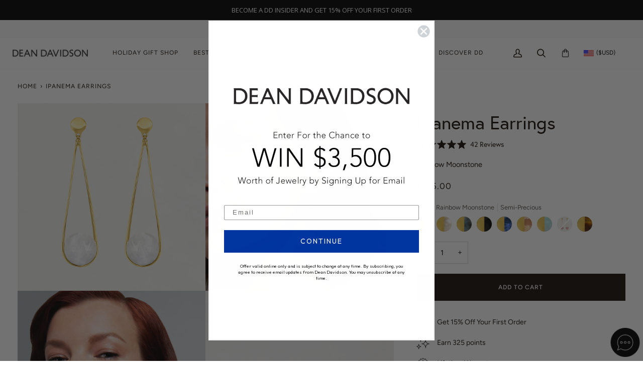

--- FILE ---
content_type: text/html; charset=utf-8
request_url: https://www.deandavidson.com/products/ipanema-earrings-gold-rainbow-moonstone?_pos=17&_fid=5f5602d6a&_ss=c
body_size: 116537
content:















<!doctype html>




<html class="no-js" lang="en" ><head>
<!-- Start of Shoplift scripts -->
<style>.shoplift-hide { opacity: 0 !important; }</style>
<script type="text/javascript">(function(){var E=Object.defineProperty;var $=(l,u,h)=>u in l?E(l,u,{enumerable:!0,configurable:!0,writable:!0,value:h}):l[u]=h;var g=(l,u,h)=>($(l,typeof u!="symbol"?u+"":u,h),h);(function(){"use strict";function l(n,i){var e=h(n,i,"get");return A(n,e)}function u(n,i,e){var t=h(n,i,"set");return I(n,t,e),e}function h(n,i,e){if(!i.has(n))throw new TypeError("attempted to "+e+" private field on non-instance");return i.get(n)}function A(n,i){return i.get?i.get.call(n):i.value}function I(n,i,e){if(i.set)i.set.call(n,e);else{if(!i.writable)throw new TypeError("attempted to set read only private field");i.value=e}}function v(n,i,e){if(!i.has(n))throw new TypeError("attempted to get private field on non-instance");return e}function C(n,i){if(i.has(n))throw new TypeError("Cannot initialize the same private elements twice on an object")}function R(n,i,e){C(n,i),i.set(n,e)}function V(n,i){C(n,i),i.add(n)}var z=[" daum[ /]"," deusu/"," yadirectfetcher","(?:^| )site","(?:^|[^g])news","@[a-z]","\\(at\\)[a-z]","\\(github\\.com/","\\[at\\][a-z]","^12345","^<","^[\\w \\.\\-\\(\\)]+(/v?\\d+(\\.\\d+)?(\\.\\d{1,10})?)?$","^[^ ]{50,}$","^active","^ad muncher","^amaya","^anglesharp/","^anonymous","^avsdevicesdk/","^axios/","^bidtellect/","^biglotron","^btwebclient/","^castro","^clamav[ /]","^client/","^cobweb/","^coccoc","^custom","^ddg[_-]android","^discourse","^dispatch/\\d","^downcast/","^duckduckgo","^facebook","^fdm[ /]\\d","^getright/","^gozilla/","^hatena","^hobbit","^hotzonu","^hwcdn/","^jeode/","^jetty/","^jigsaw","^linkdex","^lwp[-: ]","^metauri","^microsoft bits","^movabletype","^mozilla/\\d\\.\\d \\(compatible;?\\)$","^mozilla/\\d\\.\\d \\w*$","^navermailapp","^netsurf","^offline explorer","^php","^postman","^postrank","^python","^read","^reed","^restsharp/","^snapchat","^space bison","^svn","^swcd ","^taringa","^test certificate info","^thumbor/","^tumblr/","^user-agent:mozilla","^valid","^venus/fedoraplanet","^w3c","^webbandit/","^webcopier","^wget","^whatsapp","^xenu link sleuth","^yahoo","^yandex","^zdm/\\d","^zoom marketplace/","^$","adbeat\\.com","appinsights","archive","ask jeeves/teoma","bit\\.ly/","bluecoat drtr","bot","browsex","burpcollaborator","capture","catch","check","chrome-lighthouse","chromeframe","cloud","crawl","cryptoapi","dareboost","datanyze","dataprovider","dejaclick","dmbrowser","download","evc-batch/","feed","firephp","freesafeip","ghost","gomezagent","google","headlesschrome/","http","httrack","hubspot marketing grader","hydra","ibisbrowser","images","iplabel","ips-agent","java","library","mail\\.ru/","manager","monitor","morningscore/","neustar wpm","nutch","offbyone","optimize","pageburst","pagespeed","perl","phantom","pingdom","powermarks","preview","proxy","ptst[ /]\\d","reader","rexx;","rigor","rss","scan","scrape","search","serp ?reputation ?management","server","sogou","sparkler/","speedcurve","spider","splash","statuscake","stumbleupon\\.com","supercleaner","synapse","synthetic","taginspector/","torrent","tracemyfile","transcoder","trendsmapresolver","twingly recon","url","virtuoso","wappalyzer","webglance","webkit2png","websitemetadataretriever","whatcms/","wordpress","zgrab"];function j(n){try{new RegExp("(?<! cu)bot").test("dangerbot")}catch{return n}return[["bot","(?<! cu)bot"],["google","(?<! (?:channel/|google/))google(?!(app|/google| pixel))"],["http","(?<!(?:lib))http"],["java","java(?!;)"],["search","(?<! ya(?:yandex)?)search"]].forEach(i=>{let[e,t]=i;const s=n.lastIndexOf(e);~s&&n.splice(s,1,t)}),n}j(z);const q="i";var p=new WeakMap,y=new WeakMap,k=new WeakSet,P=new WeakSet;class x{constructor(i){return V(this,P),V(this,k),R(this,p,{writable:!0,value:void 0}),R(this,y,{writable:!0,value:void 0}),u(this,p,i||z.slice()),v(this,k,S).call(this),Object.defineProperties(t=>this.test(t),Object.entries(Object.getOwnPropertyDescriptors(x.prototype)).reduce((t,s)=>{let[a,o]=s;return typeof o.value=="function"&&Object.assign(t,{[a]:{value:this[a].bind(this)}}),typeof o.get=="function"&&Object.assign(t,{[a]:{get:()=>this[a]}}),t},{}))}get pattern(){return new RegExp(l(this,y))}test(i){return!!i&&l(this,y).test(i)}find(){const e=(arguments.length>0&&arguments[0]!==void 0?arguments[0]:"").match(l(this,y));return e&&e[0]}matches(){let i=arguments.length>0&&arguments[0]!==void 0?arguments[0]:"";return l(this,p).filter(e=>new RegExp(e,q).test(i))}clear(){let i=arguments.length>0&&arguments[0]!==void 0?arguments[0]:"";this.exclude(this.matches(i))}extend(){let i=arguments.length>0&&arguments[0]!==void 0?arguments[0]:[];[].push.apply(l(this,p),i.filter(e=>v(this,P,L).call(this,e)===-1).map(e=>e.toLowerCase())),v(this,k,S).call(this)}exclude(){let i=arguments.length>0&&arguments[0]!==void 0?arguments[0]:[],{length:e}=i;for(;e--;){const t=v(this,P,L).call(this,i[e]);t>-1&&l(this,p).splice(t,1)}v(this,k,S).call(this)}spawn(i){return new x(i||l(this,p))}}function S(){u(this,y,new RegExp(l(this,p).join("|"),q))}function L(n){return l(this,p).indexOf(n.toLowerCase())}const _=new x;class O{constructor(i,e,t){g(this,"shop");g(this,"storageSessionKey");g(this,"host");g(this,"cssHideClass");g(this,"rootPath");this.shop=i,this.storageSessionKey=`SHOPLIFT_SESSION_${this.shop}`,this.host=e,this.cssHideClass=t,this.rootPath="/"}getLocalVisitor(){const i=window.localStorage.getItem(this.storageSessionKey);if(i)try{return JSON.parse(i)}catch{}return null}flagProcessing(i){const e=this.getLocalVisitor();e&&(e.isProcessing=i,this.updateLocalStorage(e))}async getRemoteVisitor(i){return(await this.makeRequest({method:"get",url:`${this.host}/api/v0/visitors/${i}`})).data}getUTMValue(i){const t=decodeURIComponent(window.location.search.substring(1)).split("&");for(let s=0;s<t.length;s++){const a=t[s].split("=");if(a[0]===i)return a[1]||null}return null}hidePage(){this.cssHideClass&&!window.document.documentElement.classList.contains(this.cssHideClass)&&(window.document.documentElement.classList.add(this.cssHideClass),setTimeout(this.removeAsyncHide(this.cssHideClass),2e3))}showPage(){this.cssHideClass&&this.removeAsyncHide(this.cssHideClass)()}getDeviceType(){function i(){let t=!1;return function(s){(/(android|bb\d+|meego).+mobile|avantgo|bada\/|blackberry|blazer|compal|elaine|fennec|hiptop|iemobile|ip(hone|od)|iris|kindle|lge |maemo|midp|mmp|mobile.+firefox|netfront|opera m(ob|in)i|palm( os)?|phone|p(ixi|re)\/|plucker|pocket|psp|series(4|6)0|symbian|treo|up\.(browser|link)|vodafone|wap|windows ce|xda|xiino/i.test(s)||/1207|6310|6590|3gso|4thp|50[1-6]i|770s|802s|a wa|abac|ac(er|oo|s\-)|ai(ko|rn)|al(av|ca|co)|amoi|an(ex|ny|yw)|aptu|ar(ch|go)|as(te|us)|attw|au(di|\-m|r |s )|avan|be(ck|ll|nq)|bi(lb|rd)|bl(ac|az)|br(e|v)w|bumb|bw\-(n|u)|c55\/|capi|ccwa|cdm\-|cell|chtm|cldc|cmd\-|co(mp|nd)|craw|da(it|ll|ng)|dbte|dc\-s|devi|dica|dmob|do(c|p)o|ds(12|\-d)|el(49|ai)|em(l2|ul)|er(ic|k0)|esl8|ez([4-7]0|os|wa|ze)|fetc|fly(\-|_)|g1 u|g560|gene|gf\-5|g\-mo|go(\.w|od)|gr(ad|un)|haie|hcit|hd\-(m|p|t)|hei\-|hi(pt|ta)|hp( i|ip)|hs\-c|ht(c(\-| |_|a|g|p|s|t)|tp)|hu(aw|tc)|i\-(20|go|ma)|i230|iac( |\-|\/)|ibro|idea|ig01|ikom|im1k|inno|ipaq|iris|ja(t|v)a|jbro|jemu|jigs|kddi|keji|kgt( |\/)|klon|kpt |kwc\-|kyo(c|k)|le(no|xi)|lg( g|\/(k|l|u)|50|54|\-[a-w])|libw|lynx|m1\-w|m3ga|m50\/|ma(te|ui|xo)|mc(01|21|ca)|m\-cr|me(rc|ri)|mi(o8|oa|ts)|mmef|mo(01|02|bi|de|do|t(\-| |o|v)|zz)|mt(50|p1|v )|mwbp|mywa|n10[0-2]|n20[2-3]|n30(0|2)|n50(0|2|5)|n7(0(0|1)|10)|ne((c|m)\-|on|tf|wf|wg|wt)|nok(6|i)|nzph|o2im|op(ti|wv)|oran|owg1|p800|pan(a|d|t)|pdxg|pg(13|\-([1-8]|c))|phil|pire|pl(ay|uc)|pn\-2|po(ck|rt|se)|prox|psio|pt\-g|qa\-a|qc(07|12|21|32|60|\-[2-7]|i\-)|qtek|r380|r600|raks|rim9|ro(ve|zo)|s55\/|sa(ge|ma|mm|ms|ny|va)|sc(01|h\-|oo|p\-)|sdk\/|se(c(\-|0|1)|47|mc|nd|ri)|sgh\-|shar|sie(\-|m)|sk\-0|sl(45|id)|sm(al|ar|b3|it|t5)|so(ft|ny)|sp(01|h\-|v\-|v )|sy(01|mb)|t2(18|50)|t6(00|10|18)|ta(gt|lk)|tcl\-|tdg\-|tel(i|m)|tim\-|t\-mo|to(pl|sh)|ts(70|m\-|m3|m5)|tx\-9|up(\.b|g1|si)|utst|v400|v750|veri|vi(rg|te)|vk(40|5[0-3]|\-v)|vm40|voda|vulc|vx(52|53|60|61|70|80|81|83|85|98)|w3c(\-| )|webc|whit|wi(g |nc|nw)|wmlb|wonu|x700|yas\-|your|zeto|zte\-/i.test(s.substr(0,4)))&&(t=!0)}(navigator.userAgent||navigator.vendor),t}function e(){let t=!1;return function(s){(/android|ipad|playbook|silk/i.test(s)||/1207|6310|6590|3gso|4thp|50[1-6]i|770s|802s|a wa|abac|ac(er|oo|s\-)|ai(ko|rn)|al(av|ca|co)|amoi|an(ex|ny|yw)|aptu|ar(ch|go)|as(te|us)|attw|au(di|\-m|r |s )|avan|be(ck|ll|nq)|bi(lb|rd)|bl(ac|az)|br(e|v)w|bumb|bw\-(n|u)|c55\/|capi|ccwa|cdm\-|cell|chtm|cldc|cmd\-|co(mp|nd)|craw|da(it|ll|ng)|dbte|dc\-s|devi|dica|dmob|do(c|p)o|ds(12|\-d)|el(49|ai)|em(l2|ul)|er(ic|k0)|esl8|ez([4-7]0|os|wa|ze)|fetc|fly(\-|_)|g1 u|g560|gene|gf\-5|g\-mo|go(\.w|od)|gr(ad|un)|haie|hcit|hd\-(m|p|t)|hei\-|hi(pt|ta)|hp( i|ip)|hs\-c|ht(c(\-| |_|a|g|p|s|t)|tp)|hu(aw|tc)|i\-(20|go|ma)|i230|iac( |\-|\/)|ibro|idea|ig01|ikom|im1k|inno|ipaq|iris|ja(t|v)a|jbro|jemu|jigs|kddi|keji|kgt( |\/)|klon|kpt |kwc\-|kyo(c|k)|le(no|xi)|lg( g|\/(k|l|u)|50|54|\-[a-w])|libw|lynx|m1\-w|m3ga|m50\/|ma(te|ui|xo)|mc(01|21|ca)|m\-cr|me(rc|ri)|mi(o8|oa|ts)|mmef|mo(01|02|bi|de|do|t(\-| |o|v)|zz)|mt(50|p1|v )|mwbp|mywa|n10[0-2]|n20[2-3]|n30(0|2)|n50(0|2|5)|n7(0(0|1)|10)|ne((c|m)\-|on|tf|wf|wg|wt)|nok(6|i)|nzph|o2im|op(ti|wv)|oran|owg1|p800|pan(a|d|t)|pdxg|pg(13|\-([1-8]|c))|phil|pire|pl(ay|uc)|pn\-2|po(ck|rt|se)|prox|psio|pt\-g|qa\-a|qc(07|12|21|32|60|\-[2-7]|i\-)|qtek|r380|r600|raks|rim9|ro(ve|zo)|s55\/|sa(ge|ma|mm|ms|ny|va)|sc(01|h\-|oo|p\-)|sdk\/|se(c(\-|0|1)|47|mc|nd|ri)|sgh\-|shar|sie(\-|m)|sk\-0|sl(45|id)|sm(al|ar|b3|it|t5)|so(ft|ny)|sp(01|h\-|v\-|v )|sy(01|mb)|t2(18|50)|t6(00|10|18)|ta(gt|lk)|tcl\-|tdg\-|tel(i|m)|tim\-|t\-mo|to(pl|sh)|ts(70|m\-|m3|m5)|tx\-9|up(\.b|g1|si)|utst|v400|v750|veri|vi(rg|te)|vk(40|5[0-3]|\-v)|vm40|voda|vulc|vx(52|53|60|61|70|80|81|83|85|98)|w3c(\-| )|webc|whit|wi(g |nc|nw)|wmlb|wonu|x700|yas\-|your|zeto|zte\-/i.test(s.substr(0,4)))&&(t=!0)}(navigator.userAgent||navigator.vendor),t}return i()?"mobile":e()?"tablet":"desktop"}removeAsyncHide(i){return()=>{i&&window.document.documentElement.classList.remove(i)}}async sendCartEvent(i){let e=await this.makeRequest({method:"get",url:`${window.location.origin}/cart.js`});e.data.note===null&&(e=await this.makeRequest({method:"post",url:`${window.location.origin}/cart/update.js`,data:JSON.stringify({note:""})}));const t={session_id:i,...e.data};await this.makeRequest({method:"post",url:`${this.host}/api/events/cart`,data:JSON.stringify(t)})}async makeRequest(i){const{url:e,method:t,headers:s}=i;return await new Promise((a,o)=>{const r=new XMLHttpRequest;if(r.open(t.toUpperCase(),e,!0),(!s||!s.Accept)&&r.setRequestHeader("Accept","application/json"),(!s||!s["Content-Type"])&&r.setRequestHeader("Content-Type","application/json"),s)for(const d in s)r.setRequestHeader(d,s[d]);(this.host.includes("ngrok.io")||this.host.includes("ngrok-free.app"))&&r.setRequestHeader("ngrok-skip-browser-warning","1234"),r.send(i.data),r.onreadystatechange=function(){if(this.readyState===XMLHttpRequest.DONE)if(this.status>=200&&this.status<400){const d={text:r.responseText,data:{}};try{d.data=JSON.parse(r.responseText)}catch{}a(d)}else o()}})}updateLocalStorage(i){window.localStorage.setItem(this.storageSessionKey,JSON.stringify(i))}getChannel(i){var t;return((t=[{"name":"cross-network","test":(v) => new RegExp(".*cross-network.*", "i").test(v.utmCampaign)},{"name":"direct","test":(v) => v.utmSource === "" && v.utmMedium === ""},{"name":"paid-shopping","test":(v) => (new RegExp("^(?:Google|IGShopping|aax-us-east\.amazon-adsystem\.com|aax\.amazon-adsystem\.com|alibaba|alibaba\.com|amazon|amazon\.co\.uk|amazon\.com|apps\.shopify\.com|checkout\.shopify\.com|checkout\.stripe\.com|cr\.shopping\.naver\.com|cr2\.shopping\.naver\.com|ebay|ebay\.co\.uk|ebay\.com|ebay\.com\.au|ebay\.de|etsy|etsy\.com|m\.alibaba\.com|m\.shopping\.naver\.com|mercadolibre|mercadolibre\.com|mercadolibre\.com\.ar|mercadolibre\.com\.mx|message\.alibaba\.com|msearch\.shopping\.naver\.com|nl\.shopping\.net|no\.shopping\.net|offer\.alibaba\.com|one\.walmart\.com|order\.shopping\.yahoo\.co\.jp|partners\.shopify\.com|s3\.amazonaws\.com|se\.shopping\.net|shop\.app|shopify|shopify\.com|shopping\.naver\.com|shopping\.yahoo\.co\.jp|shopping\.yahoo\.com|shopzilla|shopzilla\.com|simplycodes\.com|store\.shopping\.yahoo\.co\.jp|stripe|stripe\.com|uk\.shopping\.net|walmart|walmart\.com)$", "i").test(v.utmSource) || new RegExp("^(.*(([^a-df-z]|^)shop|shopping).*)$", "i").test(v.utmCampaign)) && new RegExp("^(.*cp.*|ppc|retargeting|paid.*)$", "i").test(v.utmMedium)},{"name":"paid-search","test":(v) => new RegExp("^(?:360\.cn|alice|aol|ar\.search\.yahoo\.com|ask|at\.search\.yahoo\.com|au\.search\.yahoo\.com|auone|avg|babylon|baidu|biglobe|biglobe\.co\.jp|biglobe\.ne\.jp|bing|br\.search\.yahoo\.com|ca\.search\.yahoo\.com|centrum\.cz|ch\.search\.yahoo\.com|cl\.search\.yahoo\.com|cn\.bing\.com|cnn|co\.search\.yahoo\.com|comcast|conduit|daum|daum\.net|de\.search\.yahoo\.com|dk\.search\.yahoo\.com|dogpile|dogpile\.com|duckduckgo|ecosia\.org|email\.seznam\.cz|eniro|es\.search\.yahoo\.com|espanol\.search\.yahoo\.com|exalead\.com|excite\.com|fi\.search\.yahoo\.com|firmy\.cz|fr\.search\.yahoo\.com|globo|go\.mail\.ru|google|google-play|hk\.search\.yahoo\.com|id\.search\.yahoo\.com|in\.search\.yahoo\.com|incredimail|it\.search\.yahoo\.com|kvasir|lens\.google\.com|lite\.qwant\.com|lycos|m\.baidu\.com|m\.naver\.com|m\.search\.naver\.com|m\.sogou\.com|mail\.rambler\.ru|mail\.yandex\.ru|malaysia\.search\.yahoo\.com|msn|msn\.com|mx\.search\.yahoo\.com|najdi|naver|naver\.com|news\.google\.com|nl\.search\.yahoo\.com|no\.search\.yahoo\.com|ntp\.msn\.com|nz\.search\.yahoo\.com|onet|onet\.pl|pe\.search\.yahoo\.com|ph\.search\.yahoo\.com|pl\.search\.yahoo\.com|play\.google\.com|qwant|qwant\.com|rakuten|rakuten\.co\.jp|rambler|rambler\.ru|se\.search\.yahoo\.com|search-results|search\.aol\.co\.uk|search\.aol\.com|search\.google\.com|search\.smt\.docomo\.ne\.jp|search\.ukr\.net|secureurl\.ukr\.net|seznam|seznam\.cz|sg\.search\.yahoo\.com|so\.com|sogou|sogou\.com|sp-web\.search\.auone\.jp|startsiden|startsiden\.no|suche\.aol\.de|terra|th\.search\.yahoo\.com|tr\.search\.yahoo\.com|tut\.by|tw\.search\.yahoo\.com|uk\.search\.yahoo\.com|ukr|us\.search\.yahoo\.com|virgilio|vn\.search\.yahoo\.com|wap\.sogou\.com|webmaster\.yandex\.ru|websearch\.rakuten\.co\.jp|yahoo|yahoo\.co\.jp|yahoo\.com|yandex|yandex\.by|yandex\.com|yandex\.com\.tr|yandex\.fr|yandex\.kz|yandex\.ru|yandex\.ua|yandex\.uz|zen\.yandex\.ru)$", "i").test(v.utmSource) && new RegExp("^(.*cp.*|ppc|retargeting|paid.*)$", "i").test(v.utmMedium)},{"name":"paid-social","test":(v) => new RegExp("^(?:43things|43things\.com|51\.com|5ch\.net|Hatena|ImageShack|academia\.edu|activerain|activerain\.com|activeworlds|activeworlds\.com|addthis|addthis\.com|airg\.ca|allnurses\.com|allrecipes\.com|alumniclass|alumniclass\.com|ameba\.jp|ameblo\.jp|americantowns|americantowns\.com|amp\.reddit\.com|ancestry\.com|anobii|anobii\.com|answerbag|answerbag\.com|answers\.yahoo\.com|aolanswers|aolanswers\.com|apps\.facebook\.com|ar\.pinterest\.com|artstation\.com|askubuntu|askubuntu\.com|asmallworld\.com|athlinks|athlinks\.com|away\.vk\.com|awe\.sm|b\.hatena\.ne\.jp|baby-gaga|baby-gaga\.com|babyblog\.ru|badoo|badoo\.com|bebo|bebo\.com|beforeitsnews|beforeitsnews\.com|bharatstudent|bharatstudent\.com|biip\.no|biswap\.org|bit\.ly|blackcareernetwork\.com|blackplanet|blackplanet\.com|blip\.fm|blog\.com|blog\.feedspot\.com|blog\.goo\.ne\.jp|blog\.naver\.com|blog\.yahoo\.co\.jp|blogg\.no|bloggang\.com|blogger|blogger\.com|blogher|blogher\.com|bloglines|bloglines\.com|blogs\.com|blogsome|blogsome\.com|blogspot|blogspot\.com|blogster|blogster\.com|blurtit|blurtit\.com|bookmarks\.yahoo\.co\.jp|bookmarks\.yahoo\.com|br\.pinterest\.com|brightkite|brightkite\.com|brizzly|brizzly\.com|business\.facebook\.com|buzzfeed|buzzfeed\.com|buzznet|buzznet\.com|cafe\.naver\.com|cafemom|cafemom\.com|camospace|camospace\.com|canalblog\.com|care\.com|care2|care2\.com|caringbridge\.org|catster|catster\.com|cbnt\.io|cellufun|cellufun\.com|centerblog\.net|chat\.zalo\.me|chegg\.com|chicagonow|chicagonow\.com|chiebukuro\.yahoo\.co\.jp|classmates|classmates\.com|classquest|classquest\.com|co\.pinterest\.com|cocolog-nifty|cocolog-nifty\.com|copainsdavant\.linternaute\.com|couchsurfing\.org|cozycot|cozycot\.com|cross\.tv|crunchyroll|crunchyroll\.com|cyworld|cyworld\.com|cz\.pinterest\.com|d\.hatena\.ne\.jp|dailystrength\.org|deluxe\.com|deviantart|deviantart\.com|dianping|dianping\.com|digg|digg\.com|diigo|diigo\.com|discover\.hubpages\.com|disqus|disqus\.com|dogster|dogster\.com|dol2day|dol2day\.com|doostang|doostang\.com|dopplr|dopplr\.com|douban|douban\.com|draft\.blogger\.com|draugiem\.lv|drugs-forum|drugs-forum\.com|dzone|dzone\.com|edublogs\.org|elftown|elftown\.com|epicurious\.com|everforo\.com|exblog\.jp|extole|extole\.com|facebook|facebook\.com|faceparty|faceparty\.com|fandom\.com|fanpop|fanpop\.com|fark|fark\.com|fb|fb\.me|fc2|fc2\.com|feedspot|feministing|feministing\.com|filmaffinity|filmaffinity\.com|flickr|flickr\.com|flipboard|flipboard\.com|folkdirect|folkdirect\.com|foodservice|foodservice\.com|forums\.androidcentral\.com|forums\.crackberry\.com|forums\.imore\.com|forums\.nexopia\.com|forums\.webosnation\.com|forums\.wpcentral\.com|fotki|fotki\.com|fotolog|fotolog\.com|foursquare|foursquare\.com|free\.facebook\.com|friendfeed|friendfeed\.com|fruehstueckstreff\.org|fubar|fubar\.com|gaiaonline|gaiaonline\.com|gamerdna|gamerdna\.com|gather\.com|geni\.com|getpocket\.com|glassboard|glassboard\.com|glassdoor|glassdoor\.com|godtube|godtube\.com|goldenline\.pl|goldstar|goldstar\.com|goo\.gl|gooblog|goodreads|goodreads\.com|google\+|googlegroups\.com|googleplus|govloop|govloop\.com|gowalla|gowalla\.com|gree\.jp|groups\.google\.com|gulli\.com|gutefrage\.net|habbo|habbo\.com|hi5|hi5\.com|hootsuite|hootsuite\.com|houzz|houzz\.com|hoverspot|hoverspot\.com|hr\.com|hu\.pinterest\.com|hubculture|hubculture\.com|hubpages\.com|hyves\.net|hyves\.nl|ibibo|ibibo\.com|id\.pinterest\.com|identi\.ca|ig|imageshack\.com|imageshack\.us|imvu|imvu\.com|in\.pinterest\.com|insanejournal|insanejournal\.com|instagram|instagram\.com|instapaper|instapaper\.com|internations\.org|interpals\.net|intherooms|intherooms\.com|irc-galleria\.net|is\.gd|italki|italki\.com|jammerdirect|jammerdirect\.com|jappy\.com|jappy\.de|kaboodle\.com|kakao|kakao\.com|kakaocorp\.com|kaneva|kaneva\.com|kin\.naver\.com|l\.facebook\.com|l\.instagram\.com|l\.messenger\.com|last\.fm|librarything|librarything\.com|lifestream\.aol\.com|line|line\.me|linkedin|linkedin\.com|listal|listal\.com|listography|listography\.com|livedoor\.com|livedoorblog|livejournal|livejournal\.com|lm\.facebook\.com|lnkd\.in|m\.blog\.naver\.com|m\.cafe\.naver\.com|m\.facebook\.com|m\.kin\.naver\.com|m\.vk\.com|m\.yelp\.com|mbga\.jp|medium\.com|meetin\.org|meetup|meetup\.com|meinvz\.net|meneame\.net|menuism\.com|messages\.google\.com|messages\.yahoo\.co\.jp|messenger|messenger\.com|mix\.com|mixi\.jp|mobile\.facebook\.com|mocospace|mocospace\.com|mouthshut|mouthshut\.com|movabletype|movabletype\.com|mubi|mubi\.com|my\.opera\.com|myanimelist\.net|myheritage|myheritage\.com|mylife|mylife\.com|mymodernmet|mymodernmet\.com|myspace|myspace\.com|netvibes|netvibes\.com|news\.ycombinator\.com|newsshowcase|nexopia|ngopost\.org|niconico|nicovideo\.jp|nightlifelink|nightlifelink\.com|ning|ning\.com|nl\.pinterest\.com|odnoklassniki\.ru|odnoklassniki\.ua|okwave\.jp|old\.reddit\.com|oneworldgroup\.org|onstartups|onstartups\.com|opendiary|opendiary\.com|oshiete\.goo\.ne\.jp|out\.reddit\.com|over-blog\.com|overblog\.com|paper\.li|partyflock\.nl|photobucket|photobucket\.com|pinboard|pinboard\.in|pingsta|pingsta\.com|pinterest|pinterest\.at|pinterest\.ca|pinterest\.ch|pinterest\.cl|pinterest\.co\.kr|pinterest\.co\.uk|pinterest\.com|pinterest\.com\.au|pinterest\.com\.mx|pinterest\.de|pinterest\.es|pinterest\.fr|pinterest\.it|pinterest\.jp|pinterest\.nz|pinterest\.ph|pinterest\.pt|pinterest\.ru|pinterest\.se|pixiv\.net|pl\.pinterest\.com|playahead\.se|plurk|plurk\.com|plus\.google\.com|plus\.url\.google\.com|pocket\.co|posterous|posterous\.com|pro\.homeadvisor\.com|pulse\.yahoo\.com|qapacity|qapacity\.com|quechup|quechup\.com|quora|quora\.com|qzone\.qq\.com|ravelry|ravelry\.com|reddit|reddit\.com|redux|redux\.com|renren|renren\.com|researchgate\.net|reunion|reunion\.com|reverbnation|reverbnation\.com|rtl\.de|ryze|ryze\.com|salespider|salespider\.com|scoop\.it|screenrant|screenrant\.com|scribd|scribd\.com|scvngr|scvngr\.com|secondlife|secondlife\.com|serverfault|serverfault\.com|shareit|sharethis|sharethis\.com|shvoong\.com|sites\.google\.com|skype|skyrock|skyrock\.com|slashdot\.org|slideshare\.net|smartnews\.com|snapchat|snapchat\.com|social|sociallife\.com\.br|socialvibe|socialvibe\.com|spaces\.live\.com|spoke|spoke\.com|spruz|spruz\.com|ssense\.com|stackapps|stackapps\.com|stackexchange|stackexchange\.com|stackoverflow|stackoverflow\.com|stardoll\.com|stickam|stickam\.com|studivz\.net|suomi24\.fi|superuser|superuser\.com|sweeva|sweeva\.com|t\.co|t\.me|tagged|tagged\.com|taggedmail|taggedmail\.com|talkbiznow|talkbiznow\.com|taringa\.net|techmeme|techmeme\.com|tencent|tencent\.com|tiktok|tiktok\.com|tinyurl|tinyurl\.com|toolbox|toolbox\.com|touch\.facebook\.com|tr\.pinterest\.com|travellerspoint|travellerspoint\.com|tripadvisor|tripadvisor\.com|trombi|trombi\.com|trustpilot|tudou|tudou\.com|tuenti|tuenti\.com|tumblr|tumblr\.com|tweetdeck|tweetdeck\.com|twitter|twitter\.com|twoo\.com|typepad|typepad\.com|unblog\.fr|urbanspoon\.com|ushareit\.com|ushi\.cn|vampirefreaks|vampirefreaks\.com|vampirerave|vampirerave\.com|vg\.no|video\.ibm\.com|vk\.com|vkontakte\.ru|wakoopa|wakoopa\.com|wattpad|wattpad\.com|web\.facebook\.com|web\.skype\.com|webshots|webshots\.com|wechat|wechat\.com|weebly|weebly\.com|weibo|weibo\.com|wer-weiss-was\.de|weread|weread\.com|whatsapp|whatsapp\.com|wiki\.answers\.com|wikihow\.com|wikitravel\.org|woot\.com|wordpress|wordpress\.com|wordpress\.org|xanga|xanga\.com|xing|xing\.com|yahoo-mbga\.jp|yammer|yammer\.com|yelp|yelp\.co\.uk|yelp\.com|youroom\.in|za\.pinterest\.com|zalo|zoo\.gr|zooppa|zooppa\.com)$", "i").test(v.utmSource) && new RegExp("^(.*cp.*|ppc|retargeting|paid.*)$", "i").test(v.utmMedium)},{"name":"paid-video","test":(v) => new RegExp("^(?:blog\.twitch\.tv|crackle|crackle\.com|curiositystream|curiositystream\.com|d\.tube|dailymotion|dailymotion\.com|dashboard\.twitch\.tv|disneyplus|disneyplus\.com|fast\.wistia\.net|help\.hulu\.com|help\.netflix\.com|hulu|hulu\.com|id\.twitch\.tv|iq\.com|iqiyi|iqiyi\.com|jobs\.netflix\.com|justin\.tv|m\.twitch\.tv|m\.youtube\.com|music\.youtube\.com|netflix|netflix\.com|player\.twitch\.tv|player\.vimeo\.com|ted|ted\.com|twitch|twitch\.tv|utreon|utreon\.com|veoh|veoh\.com|viadeo\.journaldunet\.com|vimeo|vimeo\.com|wistia|wistia\.com|youku|youku\.com|youtube|youtube\.com)$", "i").test(v.utmSource) && new RegExp("^(.*cp.*|ppc|retargeting|paid.*)$", "i").test(v.utmMedium)},{"name":"display","test":(v) => new RegExp("^(?:display|banner|expandable|interstitial|cpm)$", "i").test(v.utmMedium)},{"name":"paid-other","test":(v) => new RegExp("^(.*cp.*|ppc|retargeting|paid.*)$", "i").test(v.utmMedium)},{"name":"organic-shopping","test":(v) => new RegExp("^(?:360\.cn|alice|aol|ar\.search\.yahoo\.com|ask|at\.search\.yahoo\.com|au\.search\.yahoo\.com|auone|avg|babylon|baidu|biglobe|biglobe\.co\.jp|biglobe\.ne\.jp|bing|br\.search\.yahoo\.com|ca\.search\.yahoo\.com|centrum\.cz|ch\.search\.yahoo\.com|cl\.search\.yahoo\.com|cn\.bing\.com|cnn|co\.search\.yahoo\.com|comcast|conduit|daum|daum\.net|de\.search\.yahoo\.com|dk\.search\.yahoo\.com|dogpile|dogpile\.com|duckduckgo|ecosia\.org|email\.seznam\.cz|eniro|es\.search\.yahoo\.com|espanol\.search\.yahoo\.com|exalead\.com|excite\.com|fi\.search\.yahoo\.com|firmy\.cz|fr\.search\.yahoo\.com|globo|go\.mail\.ru|google|google-play|hk\.search\.yahoo\.com|id\.search\.yahoo\.com|in\.search\.yahoo\.com|incredimail|it\.search\.yahoo\.com|kvasir|lens\.google\.com|lite\.qwant\.com|lycos|m\.baidu\.com|m\.naver\.com|m\.search\.naver\.com|m\.sogou\.com|mail\.rambler\.ru|mail\.yandex\.ru|malaysia\.search\.yahoo\.com|msn|msn\.com|mx\.search\.yahoo\.com|najdi|naver|naver\.com|news\.google\.com|nl\.search\.yahoo\.com|no\.search\.yahoo\.com|ntp\.msn\.com|nz\.search\.yahoo\.com|onet|onet\.pl|pe\.search\.yahoo\.com|ph\.search\.yahoo\.com|pl\.search\.yahoo\.com|play\.google\.com|qwant|qwant\.com|rakuten|rakuten\.co\.jp|rambler|rambler\.ru|se\.search\.yahoo\.com|search-results|search\.aol\.co\.uk|search\.aol\.com|search\.google\.com|search\.smt\.docomo\.ne\.jp|search\.ukr\.net|secureurl\.ukr\.net|seznam|seznam\.cz|sg\.search\.yahoo\.com|so\.com|sogou|sogou\.com|sp-web\.search\.auone\.jp|startsiden|startsiden\.no|suche\.aol\.de|terra|th\.search\.yahoo\.com|tr\.search\.yahoo\.com|tut\.by|tw\.search\.yahoo\.com|uk\.search\.yahoo\.com|ukr|us\.search\.yahoo\.com|virgilio|vn\.search\.yahoo\.com|wap\.sogou\.com|webmaster\.yandex\.ru|websearch\.rakuten\.co\.jp|yahoo|yahoo\.co\.jp|yahoo\.com|yandex|yandex\.by|yandex\.com|yandex\.com\.tr|yandex\.fr|yandex\.kz|yandex\.ru|yandex\.ua|yandex\.uz|zen\.yandex\.ru)$", "i").test(v.utmSource) || new RegExp("^(.*(([^a-df-z]|^)shop|shopping).*)$", "i").test(v.utmCampaign)},{"name":"organic-social","test":(v) => new RegExp("^(?:43things|43things\.com|51\.com|5ch\.net|Hatena|ImageShack|academia\.edu|activerain|activerain\.com|activeworlds|activeworlds\.com|addthis|addthis\.com|airg\.ca|allnurses\.com|allrecipes\.com|alumniclass|alumniclass\.com|ameba\.jp|ameblo\.jp|americantowns|americantowns\.com|amp\.reddit\.com|ancestry\.com|anobii|anobii\.com|answerbag|answerbag\.com|answers\.yahoo\.com|aolanswers|aolanswers\.com|apps\.facebook\.com|ar\.pinterest\.com|artstation\.com|askubuntu|askubuntu\.com|asmallworld\.com|athlinks|athlinks\.com|away\.vk\.com|awe\.sm|b\.hatena\.ne\.jp|baby-gaga|baby-gaga\.com|babyblog\.ru|badoo|badoo\.com|bebo|bebo\.com|beforeitsnews|beforeitsnews\.com|bharatstudent|bharatstudent\.com|biip\.no|biswap\.org|bit\.ly|blackcareernetwork\.com|blackplanet|blackplanet\.com|blip\.fm|blog\.com|blog\.feedspot\.com|blog\.goo\.ne\.jp|blog\.naver\.com|blog\.yahoo\.co\.jp|blogg\.no|bloggang\.com|blogger|blogger\.com|blogher|blogher\.com|bloglines|bloglines\.com|blogs\.com|blogsome|blogsome\.com|blogspot|blogspot\.com|blogster|blogster\.com|blurtit|blurtit\.com|bookmarks\.yahoo\.co\.jp|bookmarks\.yahoo\.com|br\.pinterest\.com|brightkite|brightkite\.com|brizzly|brizzly\.com|business\.facebook\.com|buzzfeed|buzzfeed\.com|buzznet|buzznet\.com|cafe\.naver\.com|cafemom|cafemom\.com|camospace|camospace\.com|canalblog\.com|care\.com|care2|care2\.com|caringbridge\.org|catster|catster\.com|cbnt\.io|cellufun|cellufun\.com|centerblog\.net|chat\.zalo\.me|chegg\.com|chicagonow|chicagonow\.com|chiebukuro\.yahoo\.co\.jp|classmates|classmates\.com|classquest|classquest\.com|co\.pinterest\.com|cocolog-nifty|cocolog-nifty\.com|copainsdavant\.linternaute\.com|couchsurfing\.org|cozycot|cozycot\.com|cross\.tv|crunchyroll|crunchyroll\.com|cyworld|cyworld\.com|cz\.pinterest\.com|d\.hatena\.ne\.jp|dailystrength\.org|deluxe\.com|deviantart|deviantart\.com|dianping|dianping\.com|digg|digg\.com|diigo|diigo\.com|discover\.hubpages\.com|disqus|disqus\.com|dogster|dogster\.com|dol2day|dol2day\.com|doostang|doostang\.com|dopplr|dopplr\.com|douban|douban\.com|draft\.blogger\.com|draugiem\.lv|drugs-forum|drugs-forum\.com|dzone|dzone\.com|edublogs\.org|elftown|elftown\.com|epicurious\.com|everforo\.com|exblog\.jp|extole|extole\.com|facebook|facebook\.com|faceparty|faceparty\.com|fandom\.com|fanpop|fanpop\.com|fark|fark\.com|fb|fb\.me|fc2|fc2\.com|feedspot|feministing|feministing\.com|filmaffinity|filmaffinity\.com|flickr|flickr\.com|flipboard|flipboard\.com|folkdirect|folkdirect\.com|foodservice|foodservice\.com|forums\.androidcentral\.com|forums\.crackberry\.com|forums\.imore\.com|forums\.nexopia\.com|forums\.webosnation\.com|forums\.wpcentral\.com|fotki|fotki\.com|fotolog|fotolog\.com|foursquare|foursquare\.com|free\.facebook\.com|friendfeed|friendfeed\.com|fruehstueckstreff\.org|fubar|fubar\.com|gaiaonline|gaiaonline\.com|gamerdna|gamerdna\.com|gather\.com|geni\.com|getpocket\.com|glassboard|glassboard\.com|glassdoor|glassdoor\.com|godtube|godtube\.com|goldenline\.pl|goldstar|goldstar\.com|goo\.gl|gooblog|goodreads|goodreads\.com|google\+|googlegroups\.com|googleplus|govloop|govloop\.com|gowalla|gowalla\.com|gree\.jp|groups\.google\.com|gulli\.com|gutefrage\.net|habbo|habbo\.com|hi5|hi5\.com|hootsuite|hootsuite\.com|houzz|houzz\.com|hoverspot|hoverspot\.com|hr\.com|hu\.pinterest\.com|hubculture|hubculture\.com|hubpages\.com|hyves\.net|hyves\.nl|ibibo|ibibo\.com|id\.pinterest\.com|identi\.ca|ig|imageshack\.com|imageshack\.us|imvu|imvu\.com|in\.pinterest\.com|insanejournal|insanejournal\.com|instagram|instagram\.com|instapaper|instapaper\.com|internations\.org|interpals\.net|intherooms|intherooms\.com|irc-galleria\.net|is\.gd|italki|italki\.com|jammerdirect|jammerdirect\.com|jappy\.com|jappy\.de|kaboodle\.com|kakao|kakao\.com|kakaocorp\.com|kaneva|kaneva\.com|kin\.naver\.com|l\.facebook\.com|l\.instagram\.com|l\.messenger\.com|last\.fm|librarything|librarything\.com|lifestream\.aol\.com|line|line\.me|linkedin|linkedin\.com|listal|listal\.com|listography|listography\.com|livedoor\.com|livedoorblog|livejournal|livejournal\.com|lm\.facebook\.com|lnkd\.in|m\.blog\.naver\.com|m\.cafe\.naver\.com|m\.facebook\.com|m\.kin\.naver\.com|m\.vk\.com|m\.yelp\.com|mbga\.jp|medium\.com|meetin\.org|meetup|meetup\.com|meinvz\.net|meneame\.net|menuism\.com|messages\.google\.com|messages\.yahoo\.co\.jp|messenger|messenger\.com|mix\.com|mixi\.jp|mobile\.facebook\.com|mocospace|mocospace\.com|mouthshut|mouthshut\.com|movabletype|movabletype\.com|mubi|mubi\.com|my\.opera\.com|myanimelist\.net|myheritage|myheritage\.com|mylife|mylife\.com|mymodernmet|mymodernmet\.com|myspace|myspace\.com|netvibes|netvibes\.com|news\.ycombinator\.com|newsshowcase|nexopia|ngopost\.org|niconico|nicovideo\.jp|nightlifelink|nightlifelink\.com|ning|ning\.com|nl\.pinterest\.com|odnoklassniki\.ru|odnoklassniki\.ua|okwave\.jp|old\.reddit\.com|oneworldgroup\.org|onstartups|onstartups\.com|opendiary|opendiary\.com|oshiete\.goo\.ne\.jp|out\.reddit\.com|over-blog\.com|overblog\.com|paper\.li|partyflock\.nl|photobucket|photobucket\.com|pinboard|pinboard\.in|pingsta|pingsta\.com|pinterest|pinterest\.at|pinterest\.ca|pinterest\.ch|pinterest\.cl|pinterest\.co\.kr|pinterest\.co\.uk|pinterest\.com|pinterest\.com\.au|pinterest\.com\.mx|pinterest\.de|pinterest\.es|pinterest\.fr|pinterest\.it|pinterest\.jp|pinterest\.nz|pinterest\.ph|pinterest\.pt|pinterest\.ru|pinterest\.se|pixiv\.net|pl\.pinterest\.com|playahead\.se|plurk|plurk\.com|plus\.google\.com|plus\.url\.google\.com|pocket\.co|posterous|posterous\.com|pro\.homeadvisor\.com|pulse\.yahoo\.com|qapacity|qapacity\.com|quechup|quechup\.com|quora|quora\.com|qzone\.qq\.com|ravelry|ravelry\.com|reddit|reddit\.com|redux|redux\.com|renren|renren\.com|researchgate\.net|reunion|reunion\.com|reverbnation|reverbnation\.com|rtl\.de|ryze|ryze\.com|salespider|salespider\.com|scoop\.it|screenrant|screenrant\.com|scribd|scribd\.com|scvngr|scvngr\.com|secondlife|secondlife\.com|serverfault|serverfault\.com|shareit|sharethis|sharethis\.com|shvoong\.com|sites\.google\.com|skype|skyrock|skyrock\.com|slashdot\.org|slideshare\.net|smartnews\.com|snapchat|snapchat\.com|social|sociallife\.com\.br|socialvibe|socialvibe\.com|spaces\.live\.com|spoke|spoke\.com|spruz|spruz\.com|ssense\.com|stackapps|stackapps\.com|stackexchange|stackexchange\.com|stackoverflow|stackoverflow\.com|stardoll\.com|stickam|stickam\.com|studivz\.net|suomi24\.fi|superuser|superuser\.com|sweeva|sweeva\.com|t\.co|t\.me|tagged|tagged\.com|taggedmail|taggedmail\.com|talkbiznow|talkbiznow\.com|taringa\.net|techmeme|techmeme\.com|tencent|tencent\.com|tiktok|tiktok\.com|tinyurl|tinyurl\.com|toolbox|toolbox\.com|touch\.facebook\.com|tr\.pinterest\.com|travellerspoint|travellerspoint\.com|tripadvisor|tripadvisor\.com|trombi|trombi\.com|trustpilot|tudou|tudou\.com|tuenti|tuenti\.com|tumblr|tumblr\.com|tweetdeck|tweetdeck\.com|twitter|twitter\.com|twoo\.com|typepad|typepad\.com|unblog\.fr|urbanspoon\.com|ushareit\.com|ushi\.cn|vampirefreaks|vampirefreaks\.com|vampirerave|vampirerave\.com|vg\.no|video\.ibm\.com|vk\.com|vkontakte\.ru|wakoopa|wakoopa\.com|wattpad|wattpad\.com|web\.facebook\.com|web\.skype\.com|webshots|webshots\.com|wechat|wechat\.com|weebly|weebly\.com|weibo|weibo\.com|wer-weiss-was\.de|weread|weread\.com|whatsapp|whatsapp\.com|wiki\.answers\.com|wikihow\.com|wikitravel\.org|woot\.com|wordpress|wordpress\.com|wordpress\.org|xanga|xanga\.com|xing|xing\.com|yahoo-mbga\.jp|yammer|yammer\.com|yelp|yelp\.co\.uk|yelp\.com|youroom\.in|za\.pinterest\.com|zalo|zoo\.gr|zooppa|zooppa\.com)$", "i").test(v.utmSource) || new RegExp("^(?:social|social-network|social-media|sm|social network|social media)$", "i").test(v.utmMedium)},{"name":"organic-video","test":(v) => new RegExp("^(?:blog\.twitch\.tv|crackle|crackle\.com|curiositystream|curiositystream\.com|d\.tube|dailymotion|dailymotion\.com|dashboard\.twitch\.tv|disneyplus|disneyplus\.com|fast\.wistia\.net|help\.hulu\.com|help\.netflix\.com|hulu|hulu\.com|id\.twitch\.tv|iq\.com|iqiyi|iqiyi\.com|jobs\.netflix\.com|justin\.tv|m\.twitch\.tv|m\.youtube\.com|music\.youtube\.com|netflix|netflix\.com|player\.twitch\.tv|player\.vimeo\.com|ted|ted\.com|twitch|twitch\.tv|utreon|utreon\.com|veoh|veoh\.com|viadeo\.journaldunet\.com|vimeo|vimeo\.com|wistia|wistia\.com|youku|youku\.com|youtube|youtube\.com)$", "i").test(v.utmSource) || new RegExp("^(.*video.*)$", "i").test(v.utmMedium)},{"name":"organic-search","test":(v) => new RegExp("^(?:360\.cn|alice|aol|ar\.search\.yahoo\.com|ask|at\.search\.yahoo\.com|au\.search\.yahoo\.com|auone|avg|babylon|baidu|biglobe|biglobe\.co\.jp|biglobe\.ne\.jp|bing|br\.search\.yahoo\.com|ca\.search\.yahoo\.com|centrum\.cz|ch\.search\.yahoo\.com|cl\.search\.yahoo\.com|cn\.bing\.com|cnn|co\.search\.yahoo\.com|comcast|conduit|daum|daum\.net|de\.search\.yahoo\.com|dk\.search\.yahoo\.com|dogpile|dogpile\.com|duckduckgo|ecosia\.org|email\.seznam\.cz|eniro|es\.search\.yahoo\.com|espanol\.search\.yahoo\.com|exalead\.com|excite\.com|fi\.search\.yahoo\.com|firmy\.cz|fr\.search\.yahoo\.com|globo|go\.mail\.ru|google|google-play|hk\.search\.yahoo\.com|id\.search\.yahoo\.com|in\.search\.yahoo\.com|incredimail|it\.search\.yahoo\.com|kvasir|lens\.google\.com|lite\.qwant\.com|lycos|m\.baidu\.com|m\.naver\.com|m\.search\.naver\.com|m\.sogou\.com|mail\.rambler\.ru|mail\.yandex\.ru|malaysia\.search\.yahoo\.com|msn|msn\.com|mx\.search\.yahoo\.com|najdi|naver|naver\.com|news\.google\.com|nl\.search\.yahoo\.com|no\.search\.yahoo\.com|ntp\.msn\.com|nz\.search\.yahoo\.com|onet|onet\.pl|pe\.search\.yahoo\.com|ph\.search\.yahoo\.com|pl\.search\.yahoo\.com|play\.google\.com|qwant|qwant\.com|rakuten|rakuten\.co\.jp|rambler|rambler\.ru|se\.search\.yahoo\.com|search-results|search\.aol\.co\.uk|search\.aol\.com|search\.google\.com|search\.smt\.docomo\.ne\.jp|search\.ukr\.net|secureurl\.ukr\.net|seznam|seznam\.cz|sg\.search\.yahoo\.com|so\.com|sogou|sogou\.com|sp-web\.search\.auone\.jp|startsiden|startsiden\.no|suche\.aol\.de|terra|th\.search\.yahoo\.com|tr\.search\.yahoo\.com|tut\.by|tw\.search\.yahoo\.com|uk\.search\.yahoo\.com|ukr|us\.search\.yahoo\.com|virgilio|vn\.search\.yahoo\.com|wap\.sogou\.com|webmaster\.yandex\.ru|websearch\.rakuten\.co\.jp|yahoo|yahoo\.co\.jp|yahoo\.com|yandex|yandex\.by|yandex\.com|yandex\.com\.tr|yandex\.fr|yandex\.kz|yandex\.ru|yandex\.ua|yandex\.uz|zen\.yandex\.ru)$", "i").test(v.utmSource) || v.utmMedium.toLowerCase() === "organic"},{"name":"referral","test":(v) => new RegExp("^(?:referral|app|link)$", "i").test(v.utmMedium)},{"name":"email","test":(v) => new RegExp("^(?:email|e-mail|e_mail|e mail)$", "i").test(v.utmMedium) || new RegExp("^(?:email|e-mail|e_mail|e mail)$", "i").test(v.utmSource)},{"name":"affiliate","test":(v) => v.utmMedium.toLowerCase() === "affiliate"},{"name":"audio","test":(v) => v.utmMedium.toLowerCase() === "audio"},{"name":"sms","test":(v) => v.utmSource.toLowerCase() === "sms" || v.utmMedium.toLowerCase() === "sms"},{"name":"mobile-push-notification","test":(v) => v.utmSource.toLowerCase() === "firebase" || new RegExp("(?:.*mobile.*|.*notification.*|push$)", "i").test(v.utmMedium)}].find(s=>s.test(i)))==null?void 0:t.name)??"other"}}class H extends O{constructor(e,t,s,a,o){super(e,t,s);g(this,"testConfigs");g(this,"sendPageView",!1);this.testConfigs=o,this.sendPageView=!!a}async init(){if(window.Shopify&&window.Shopify.designMode||window.location.href.includes("slScreenshot=true")||window.document.cookie.includes("preview_theme=1;")||_(navigator.userAgent))return;const e=this.getDeviceType(),t=this.getUTMValue("utm_source")??"",s=this.getUTMValue("utm_medium")??"",a=this.getUTMValue("utm_campaign")??"",o=this.getUTMValue("utm_content")??"",r=window.document.referrer;if(this.flagProcessing(!0),await this.handleVisitorTest(e,t,s,a,o,r))return;this.showPage();const c=await this.getVisitor();this.flagProcessing(!1),console.log("SHOPLIFT SCRIPT INITIALIZED!"),window.shoplift=!0,c&&(this.sendPageView&&await this.createPageView(c),await this.sendCartEvent(c.id))}async handleVisitorTest(e,t,s,a,o,r){const d={device:e!=="tablet"?e:"mobile",utmSource:t,utmMedium:s,utmCampaign:a,utmContent:o,referrer:r};let c=await this.getVisitor();const m=this.testsForUrl(),T=m.length>0;if(T&&c){const f=this.getVisitorHypothesis(c,m);if(f){const w=this.considerRedirect(f);return w&&this.redirect(f),w}}if(T){const f=await this.filterTestsByAudience(m,c,d);if(f.length===0)return c===null&&(c=this.createLocalVisitor(d)),!1;const w=f[Math.floor(Math.random()*f.length)],b=this.pickHypothesis(w);if(b)return c===null?c=this.createLocalVisitorInTest(d,w.id,b.id):c=this.addLocalVisitorToTest(c,w.id,b.id),this.redirect(b),this.considerRedirect(b)}return c===null&&(c=this.createLocalVisitor(d)),!1}getVisitorHypothesis(e,t){return t.reduce((s,a)=>s.concat(a.hypotheses),[]).find(s=>e.visitorTests.some(a=>a.hypothesisId===s.id))}async createVisitor(e,t){const s={shop:e,...t};return(await this.makeRequest({method:"post",url:`${this.host}/api/v0/visitors`,data:JSON.stringify(s)})).data}async createPageView(e){const t={path:window.location.href,visitorId:e.id,cart:null,customer:null};return(await this.makeRequest({method:"post",url:`${this.host}/api/events/page-view`,headers:{"Content-Type":"text/plain"},data:JSON.stringify(t)})).data}async createVisitorInTest(e,t,s,a){const o={shop:e,testId:t,...s,isControl:a};return(await this.makeRequest({method:"post",url:`${this.host}/api/v0/visitors/create-in-test`,data:JSON.stringify(o)})).data}async includeInTest(e,t,s){return(await this.makeRequest({method:"post",url:`${this.host}/api/v0/visitors/${e.id}/add-to-test`,data:JSON.stringify({testId:t,isControl:s})})).data}createLocalVisitor(e){const t={...e,id:"",createdAt:new Date,needsPersistence:!0,isProcessing:!0,visitorTests:[]};return this.updateLocalStorage(t),t}createLocalVisitorInTest(e,t,s){const a={...e,id:"",createdAt:new Date,needsPersistence:!0,isProcessing:!0,visitorTests:[{testId:t,hypothesisId:s,needsPersistence:!0}]};return this.updateLocalStorage(a),a}addLocalVisitorToTest(e,t,s){return e.visitorTests.push({testId:t,hypothesisId:s,needsPersistence:!0}),this.updateLocalStorage(e),e}updateLocalStorage(e){window.localStorage.setItem(this.storageSessionKey,JSON.stringify(e))}testsForUrl(){const e=new URL(window.location.href);let t=e.pathname.replace(this.rootPath,"/");try{t=decodeURIComponent(t)}catch{}return this.testConfigs.filter(s=>new RegExp(s.path).test(t)&&(!e.searchParams.has("view")||s.hypotheses.filter(a=>!a.isControl).map(a=>a.affix).includes(e.searchParams.get("view")??"")))}getHypothesis(e){return this.testConfigs.filter(t=>t.hypotheses.some(s=>s.id===e)).map(t=>t.hypotheses.find(s=>s.id===e))[0]}async filterTestsByAudience(e,t,s){const a=[];for(const o of e)await this.isTargetAudience(o,t||s,t===null||t.createdAt>=o.startAt)&&a.push(o);return a}async isTargetAudience(e,t,s){let a=null;e.requiresCountry&&(this.hidePage(),a=(await this.makeRequest({method:"get",url:`${this.host}/api/v0/visitors/get-country`})).data);const o=this.getChannel(t);return(e.device==="all"||e.device===t.device)&&(e.visitorOption==="all"||e.visitorOption==="new"&&s||e.visitorOption==="returning"&&!s)&&(e.targetAudiences.length===0||e.targetAudiences.reduce((r,d)=>r||d.reduce((c,m)=>c&&m(t,s,o,a),!0),!1))}pickHypothesis(e){let t=Math.random();const s=e.hypotheses.reduce((o,r)=>o+r.visitorCount,0);return e.hypotheses.sort((o,r)=>o.isControl?r.isControl?0:-1:r.isControl?1:0).reduce((o,r)=>{if(o!==null)return o;const c=e.hypotheses.reduce((m,T)=>m&&T.visitorCount>20,!0)?r.visitorCount/s-r.trafficPercentage:0;return t<=r.trafficPercentage-c?r:(t-=r.trafficPercentage,null)},null)}considerRedirect(e){if(e!==null){const t=new URL(window.location.toString());if(!e.isControl&&(e.affix!==t.searchParams.get("view")||e.redirectPath&&!t.pathname.endsWith(e.redirectPath)))return this.hidePage(),!0}return!1}redirect(e){if(e.isControl)return;const t=new URL(window.location.toString());if(e.redirectPath){const s=RegExp("^(/w{2}-w{2})/").exec(t.pathname);if(s&&s.length>1){const a=s[1];t.pathname=`${a}${e.redirectPath}`}else t.pathname=e.redirectPath}else t.searchParams.set("view",e.affix);window.location.assign(t)}async getVisitor(){const e=this.getLocalVisitor();if(e===null||typeof e.id!="string")return null;const t=typeof e.visitorTests<"u"?e.visitorTests.filter(a=>a.needsPersistence):[];let s=null;for(const a of t){const o=this.getHypothesis(a.hypothesisId);o&&(e.needsPersistence?(s=await this.createVisitorInTest(this.shop,a.testId,e,o.isControl),e.needsPersistence=!1):s=await this.includeInTest(e,a.testId,o.isControl))}return e.needsPersistence&&s===null&&(s=await this.createVisitor(this.shop,e)),s!==null?(this.updateLocalStorage(s),s):typeof e.visitorTests<"u"?e:(s=await this.getRemoteVisitor(e.id),s&&this.updateLocalStorage(s),s)}}(async function(){await(window.shopliftInstance=new H("deandavidsonus.myshopify.com","https://app.shoplift.ai","",false,[])).init()})()})();
})()</script>
<!-- End of Shoplift scripts -->

  <script src="https://www.googleoptimize.com/optimize.js?id=OPT-T6PWWW9"></script>
  <script src="//cdata.mpio.io/js/E35F167BCA88B9.js" async defer></script>
  <meta charset="utf-8">
  <meta http-equiv="X-UA-Compatible" content="IE=edge,chrome=1">
  <meta name="viewport" content="width=device-width,initial-scale=1,viewport-fit=cover">
  <meta name="theme-color" content="#191008"><link rel="canonical" href="https://www.deandavidson.com/products/ipanema-earrings-gold-rainbow-moonstone"><link href='https://www.deandavidson.ca/' hreflang='en-ca' rel='alternate'>
  <link href='https://www.deandavidson.com/' hreflang='en-us' rel='alternate'>
  <link href='https://www.deandavidson.ca/' hreflang='x-default' rel='alternate'>

  <!-- ======================= Pipeline Theme V6.3.0 ========================= -->

  <link rel="preconnect" href="https://cdn.shopify.com" crossorigin>
  <link rel="preconnect" href="https://fonts.shopify.com" crossorigin>
  <link rel="preconnect" href="https://monorail-edge.shopifysvc.com" crossorigin>
  <script src="https://kit.fontawesome.com/0dca288eff.js" crossorigin="anonymous"></script>


  <link rel="preload" href="//www.deandavidson.com/cdn/shop/t/108/assets/lazysizes.js?v=111431644619468174291668371436" as="script">
  <link rel="preload" href="//www.deandavidson.com/cdn/shop/t/108/assets/vendor.js?v=44964542964703642421668371733" as="script">
  <link rel="preload" href="//www.deandavidson.com/cdn/shop/t/108/assets/theme.dev.js?v=172337377598993992541698971333" as="script">
  <link rel="preload" href="//www.deandavidson.com/cdn/shop/t/108/assets/theme.css?v=54571959761768741721718928335" as="style">
  <link rel="preload" href="//www.deandavidson.com/cdn/shop/t/108/assets/custom.css?v=130522789417655544921731107895" as="style">
  <link rel="preload" href="https://use.typekit.net/bem0xxb.css" as="style">
  <link rel="stylesheet" href="https://cdnjs.cloudflare.com/ajax/libs/font-awesome/5.15.1/css/all.min.css">

  
<link rel="preload" as="image"
      href="//www.deandavidson.com/cdn/shop/products/E650-G-MN_GOLD_RAINBOWMOONSTONE_IPANEMAEARRINGS_94ca7c04-d0b0-46ae-977e-b33185ad6852_small.jpg?v=1692117615"
      imagesrcset="//www.deandavidson.com/cdn/shop/products/E650-G-MN_GOLD_RAINBOWMOONSTONE_IPANEMAEARRINGS_94ca7c04-d0b0-46ae-977e-b33185ad6852_550x.jpg?v=1692117615 550w,//www.deandavidson.com/cdn/shop/products/E650-G-MN_GOLD_RAINBOWMOONSTONE_IPANEMAEARRINGS_94ca7c04-d0b0-46ae-977e-b33185ad6852.jpg?v=1692117615 1000w"
      imagesizes="(min-width: 768px), 50vw,
             100vw">
  
<link rel="shortcut icon" href="//www.deandavidson.com/cdn/shop/files/DD-logo-square-favicon_32x32.png?v=1634247204" type="image/png"><!-- Title and description ================================================ -->
  
  <title>
    

    Ipanema Earrings | Rainbow Moonstone | Dean Davidson Jewelry
&ndash; DeanDavidson.com

  </title><meta name="description" content="Best-selling statement earrings in a droplet style that sits closer to your lobe. Shop Dean Davidson earrings featuring gold hoops and gemstone studs meticulously crafted to elevate any look.">
  <!-- /snippets/social-meta-tags.liquid --><meta property="og:site_name" content="DeanDavidson.com">
<meta property="og:url" content="https://www.deandavidson.com/products/ipanema-earrings-gold-rainbow-moonstone">
<meta property="og:title" content="Ipanema Earrings">
<meta property="og:type" content="product">
<meta property="og:description" content="Best-selling statement earrings in a droplet style that sits closer to your lobe. Shop Dean Davidson earrings featuring gold hoops and gemstone studs meticulously crafted to elevate any look."><meta property="og:price:amount" content="325.00">
  <meta property="og:price:currency" content="USD">
      <meta property="og:image" content="http://www.deandavidson.com/cdn/shop/products/E650-G-MN_GOLD_RAINBOWMOONSTONE_IPANEMAEARRINGS_94ca7c04-d0b0-46ae-977e-b33185ad6852.jpg?v=1692117615">
      <meta property="og:image:secure_url" content="https://www.deandavidson.com/cdn/shop/products/E650-G-MN_GOLD_RAINBOWMOONSTONE_IPANEMAEARRINGS_94ca7c04-d0b0-46ae-977e-b33185ad6852.jpg?v=1692117615">
      <meta property="og:image:height" content="1000">
      <meta property="og:image:width" content="1000">
      <meta property="og:image" content="http://www.deandavidson.com/cdn/shop/products/E650-G-RM-1_63f5c86c-39a6-42b7-bca8-ca0715a030f0.jpg?v=1692117615">
      <meta property="og:image:secure_url" content="https://www.deandavidson.com/cdn/shop/products/E650-G-RM-1_63f5c86c-39a6-42b7-bca8-ca0715a030f0.jpg?v=1692117615">
      <meta property="og:image:height" content="1000">
      <meta property="og:image:width" content="1000">
      <meta property="og:image" content="http://www.deandavidson.com/cdn/shop/products/E650-G-RM-2_904bd24a-b467-49c5-b8f4-671db2e03f55.jpg?v=1692117615">
      <meta property="og:image:secure_url" content="https://www.deandavidson.com/cdn/shop/products/E650-G-RM-2_904bd24a-b467-49c5-b8f4-671db2e03f55.jpg?v=1692117615">
      <meta property="og:image:height" content="1000">
      <meta property="og:image:width" content="1000">
<meta property="twitter:image" content="http://www.deandavidson.com/cdn/shop/products/E650-G-MN_GOLD_RAINBOWMOONSTONE_IPANEMAEARRINGS_94ca7c04-d0b0-46ae-977e-b33185ad6852_1200x1200.jpg?v=1692117615">

<meta name="twitter:site" content="@">
<meta name="twitter:card" content="summary_large_image">
<meta name="twitter:title" content="Ipanema Earrings">
<meta name="twitter:description" content="Best-selling statement earrings in a droplet style that sits closer to your lobe. Shop Dean Davidson earrings featuring gold hoops and gemstone studs meticulously crafted to elevate any look."><!-- CSS ================================================================== -->

  <link href="//www.deandavidson.com/cdn/shop/t/108/assets/font-settings.css?v=13196710798448794251759331783" rel="stylesheet" type="text/css" media="all" />

  <!-- /snippets/css-variables.liquid -->


<style data-shopify>

:root {
/* ================ Spinner ================ */
--SPINNER: url(//www.deandavidson.com/cdn/shop/t/108/assets/spinner.gif?v=74017169589876499871668371730);


/* ================ Layout Variables ================ */






--LAYOUT-WIDTH: 1400px;
--LAYOUT-GUTTER: 20px;
--LAYOUT-GUTTER-OFFSET: -20px;
--NAV-GUTTER: 15px;
--LAYOUT-OUTER: 25px;

/* ================ Product video ================ */

--COLOR-VIDEO-BG: #f2f2f2;


/* ================ Color Variables ================ */

/* === Backgrounds ===*/
--COLOR-BG: #ffffff;
--COLOR-BG-ACCENT: #f7f7f7;

/* === Text colors ===*/
--COLOR-TEXT-DARK: #000000;
--COLOR-TEXT: #191008;
--COLOR-TEXT-LIGHT: #5e5852;

/* === Bright color ===*/
--COLOR-PRIMARY: #191008;
--COLOR-PRIMARY-HOVER: #000000;
--COLOR-PRIMARY-FADE: rgba(25, 16, 8, 0.05);
--COLOR-PRIMARY-FADE-HOVER: rgba(25, 16, 8, 0.1);--COLOR-PRIMARY-OPPOSITE: #ffffff;

/* === Secondary/link Color ===*/
--COLOR-SECONDARY: #191008;
--COLOR-SECONDARY-HOVER: #000000;
--COLOR-SECONDARY-FADE: rgba(25, 16, 8, 0.05);
--COLOR-SECONDARY-FADE-HOVER: rgba(25, 16, 8, 0.1);--COLOR-SECONDARY-OPPOSITE: #ffffff;

/* === Shades of grey ===*/
--COLOR-A5:  rgba(25, 16, 8, 0.05);
--COLOR-A10: rgba(25, 16, 8, 0.1);
--COLOR-A20: rgba(25, 16, 8, 0.2);
--COLOR-A35: rgba(25, 16, 8, 0.35);
--COLOR-A50: rgba(25, 16, 8, 0.5);
--COLOR-A80: rgba(25, 16, 8, 0.8);
--COLOR-A90: rgba(25, 16, 8, 0.9);
--COLOR-A95: rgba(25, 16, 8, 0.95);


/* ================ Inverted Color Variables ================ */

--INVERSE-BG: #656565;
--INVERSE-BG-ACCENT: #191008;

/* === Text colors ===*/
--INVERSE-TEXT-DARK: #ffffff;
--INVERSE-TEXT: #FFFFFF;
--INVERSE-TEXT-LIGHT: #d1d1d1;

/* === Bright color ===*/
--INVERSE-PRIMARY: #ffe5da;
--INVERSE-PRIMARY-HOVER: #ffaf8e;
--INVERSE-PRIMARY-FADE: rgba(255, 229, 218, 0.05);
--INVERSE-PRIMARY-FADE-HOVER: rgba(255, 229, 218, 0.1);--INVERSE-PRIMARY-OPPOSITE: #000000;


/* === Second Color ===*/
--INVERSE-SECONDARY: #dff3fd;
--INVERSE-SECONDARY-HOVER: #91dbff;
--INVERSE-SECONDARY-FADE: rgba(223, 243, 253, 0.05);
--INVERSE-SECONDARY-FADE-HOVER: rgba(223, 243, 253, 0.1);--INVERSE-SECONDARY-OPPOSITE: #000000;


/* === Shades of grey ===*/
--INVERSE-A5:  rgba(255, 255, 255, 0.05);
--INVERSE-A10: rgba(255, 255, 255, 0.1);
--INVERSE-A20: rgba(255, 255, 255, 0.2);
--INVERSE-A35: rgba(255, 255, 255, 0.3);
--INVERSE-A80: rgba(255, 255, 255, 0.8);
--INVERSE-A90: rgba(255, 255, 255, 0.9);
--INVERSE-A95: rgba(255, 255, 255, 0.95);


/* ================ Bright Color Variables ================ */

--BRIGHT-BG: #FFF9D9;
--BRIGHT-BG-ACCENT: #FFF333;

/* === Text colors ===*/
--BRIGHT-TEXT-DARK: #a1a1a1;
--BRIGHT-TEXT: #616161;
--BRIGHT-TEXT-LIGHT: #908f85;

/* === Bright color ===*/
--BRIGHT-PRIMARY: #EFBD1E;
--BRIGHT-PRIMARY-HOVER: #c19200;
--BRIGHT-PRIMARY-FADE: rgba(239, 189, 30, 0.05);
--BRIGHT-PRIMARY-FADE-HOVER: rgba(239, 189, 30, 0.1);--BRIGHT-PRIMARY-OPPOSITE: #000000;


/* === Second Color ===*/
--BRIGHT-SECONDARY: #E7B000;
--BRIGHT-SECONDARY-HOVER: #9b7600;
--BRIGHT-SECONDARY-FADE: rgba(231, 176, 0, 0.05);
--BRIGHT-SECONDARY-FADE-HOVER: rgba(231, 176, 0, 0.1);--BRIGHT-SECONDARY-OPPOSITE: #000000;


/* === Shades of grey ===*/
--BRIGHT-A5:  rgba(97, 97, 97, 0.05);
--BRIGHT-A10: rgba(97, 97, 97, 0.1);
--BRIGHT-A20: rgba(97, 97, 97, 0.2);
--BRIGHT-A35: rgba(97, 97, 97, 0.3);
--BRIGHT-A80: rgba(97, 97, 97, 0.8);
--BRIGHT-A90: rgba(97, 97, 97, 0.9);
--BRIGHT-A95: rgba(97, 97, 97, 0.95);


/* === Account Bar ===*/
--COLOR-ANNOUNCEMENT-BG: #fafafa;
--COLOR-ANNOUNCEMENT-TEXT: #191008;

/* === Nav and dropdown link background ===*/
--COLOR-NAV: #ffffff;
--COLOR-NAV-TEXT: #191008;
--COLOR-NAV-TEXT-DARK: #000000;
--COLOR-NAV-TEXT-LIGHT: #5e5852;
--COLOR-NAV-BORDER: #fafafa;
--COLOR-NAV-A10: rgba(25, 16, 8, 0.1);
--COLOR-NAV-A50: rgba(25, 16, 8, 0.5);
--COLOR-HIGHLIGHT-LINK: #841320;

/* === Site Footer ===*/
--COLOR-FOOTER-BG: #ffffff;
--COLOR-FOOTER-TEXT: #191008;
--COLOR-FOOTER-A5: rgba(25, 16, 8, 0.05);
--COLOR-FOOTER-A15: rgba(25, 16, 8, 0.15);
--COLOR-FOOTER-A90: rgba(25, 16, 8, 0.9);

/* === Sub-Footer ===*/
--COLOR-SUB-FOOTER-BG: #f0f0f0;
--COLOR-SUB-FOOTER-TEXT: #656565;
--COLOR-SUB-FOOTER-A5: rgba(101, 101, 101, 0.05);
--COLOR-SUB-FOOTER-A15: rgba(101, 101, 101, 0.15);
--COLOR-SUB-FOOTER-A90: rgba(101, 101, 101, 0.9);

/* === Products ===*/
--PRODUCT-GRID-ASPECT-RATIO: 100%;

/* === Product badges ===*/
--COLOR-BADGE: #ffffff;
--COLOR-BADGE-TEXT: #191008;
--COLOR-BADGE-TEXT-HOVER: #53351b;

/* === Product item slider ===*/--COLOR-PRODUCT-SLIDER: #ffffff;--COLOR-PRODUCT-SLIDER-OPPOSITE: rgba(13, 13, 13, 0.06);/* === disabled form colors ===*/
--COLOR-DISABLED-BG: #e8e7e6;
--COLOR-DISABLED-TEXT: #afaba9;

--INVERSE-DISABLED-BG: #747474;
--INVERSE-DISABLED-TEXT: #9b9b9b;

/* === Button Radius === */
--BUTTON-RADIUS: 0px;


/* ================ Typography ================ */

--FONT-STACK-BODY: Figtree, sans-serif;
--FONT-STYLE-BODY: normal;
--FONT-WEIGHT-BODY: 400;
--FONT-WEIGHT-BODY-BOLD: 500;
--FONT-ADJUST-BODY: 1.0;

--FONT-STACK-HEADING: "europa", sans-serif;
--FONT-STYLE-HEADING: normal;
--FONT-WEIGHT-HEADING: 400;
--FONT-WEIGHT-HEADING-BOLD: 500;
--FONT-ADJUST-HEADING: 0.95;

  --FONT-HEADING-SPACE: normal;
  --FONT-HEADING-CAPS: none;


--FONT-STACK-ACCENT: Figtree, sans-serif;
--FONT-STYLE-ACCENT: normal;
--FONT-WEIGHT-ACCENT: 400;
--FONT-WEIGHT-ACCENT-BOLD: 500;
--FONT-ADJUST-ACCENT: 0.95;
--FONT-SPACING-ACCENT: 1px;

--FONT-STACK-NAV: Figtree, sans-serif;
--FONT-STYLE-NAV: normal;
--FONT-ADJUST-NAV: 1.0;

--FONT-WEIGHT-NAV: 400;
--FONT-WEIGHT-NAV-BOLD: 500;


--ICO-SELECT: url('//www.deandavidson.com/cdn/shop/t/108/assets/ico-select.svg?v=16787103451871921571668371454');

/* ================ Photo correction ================ */
--PHOTO-CORRECTION: 100%;



}

</style>

  <link href="//www.deandavidson.com/cdn/shop/t/108/assets/theme.css?v=54571959761768741721718928335" rel="stylesheet" type="text/css" media="all" />

  <link href="//www.deandavidson.com/cdn/shop/t/108/assets/custom.css?v=130522789417655544921731107895" rel="stylesheet" type="text/css" media="all" />

  <link rel="stylesheet" href="https://use.typekit.net/bem0xxb.css">

  <link rel="stylesheet" href="https://cdn.jsdelivr.net/npm/swiper@8/swiper-bundle.min.css"/>

  <script>
    document.documentElement.className = document.documentElement.className.replace('no-js', 'js');

    let root = '/';
    if (root[root.length - 1] !== '/') {
      root = `${root}/`;
    }
    var theme = {
      routes: {
        root_url: root,
        cart: '/cart',
        cart_add_url: '/cart/add',
        product_recommendations_url: '/recommendations/products',
        account_addresses_url: '/account/addresses'
      },
      assets: {
        photoswipe: '//www.deandavidson.com/cdn/shop/t/108/assets/photoswipe.js?v=127455462311858527711668371729',
        smoothscroll: '//www.deandavidson.com/cdn/shop/t/108/assets/smoothscroll.js?v=37906625415260927261668371441',
        swatches: '//www.deandavidson.com/cdn/shop/t/108/assets/swatches.json?v=179711736195958604291748964020',
        noImage: '//www.deandavidson.com/cdn/shopifycloud/storefront/assets/no-image-2048-a2addb12.gif',
        base: '//www.deandavidson.com/cdn/shop/t/108/assets/'
      },
      strings: {
        swatchesKey: "Color, Colour, Gemstone, Stone, Birthstone, Metal",
        addToCart: "Add to Cart",
        estimateShipping: "Estimate shipping",
        noShippingAvailable: "We do not ship to this destination.",
        free: "Free",
        from: "From",
        preOrder: "Pre-order",
        specialOrder: "Special Order",
        manMadeGemstones: ["Midnight Blue","Morganite","Aquamarine","Green Amethyst","Blue Topaz","Verdant Green","Soft Ash","Ocean Blue","Lavender Haze","Rockrose","Paraiba Blue"],
        semiPreciousGemstones: ["Rose Quartz","Rainbow Moonstone","Labradorite","Crystal Quartz","Black Onyx","Orange Onyx","Lavender Haze"],
        soldOut: "Sold Out",
        sale: "Sale",
        subscription: "Subscription",
        unavailable: "Unavailable",
        unitPrice: "Unit price",
        unitPriceSeparator: "per",
        stockout: "All available stock is in cart",
        products: "Products",
        pages: "Pages",
        collections: "Collections",
        resultsFor: "Results for",
        noResultsFor: "No results for",
        articles: "Articles",
        successMessage: "Link copied to clipboard",
      },
      settings: {
        badge_sale_type: "dollar",
        search_products: true,
        search_collections: true,
        search_pages: false,
        search_articles: false,
        animate_hover: false,
        animate_scroll: false,
        show_locale_desktop: null,
        show_locale_mobile: null,
        show_currency_desktop: null,
        show_currency_mobile: null,
        currency_select_type: "country",
        currency_code_enable: false,
        excluded_collections_strict: ["all"," frontpage"],
        excluded_collections: ["sibling"]
      },
      info: {
        name: 'pipeline'
      },
      version: '6.3.0',
      moneyFormat: "${{amount}}",
      shopCurrency: "USD",
      currencyCode: "USD"
    }
    let windowInnerHeight = window.innerHeight;
    document.documentElement.style.setProperty('--full-screen', `${windowInnerHeight}px`);
    document.documentElement.style.setProperty('--three-quarters', `${windowInnerHeight * 0.75}px`);
    document.documentElement.style.setProperty('--two-thirds', `${windowInnerHeight * 0.66}px`);
    document.documentElement.style.setProperty('--one-half', `${windowInnerHeight * 0.5}px`);
    document.documentElement.style.setProperty('--one-third', `${windowInnerHeight * 0.33}px`);
    document.documentElement.style.setProperty('--one-fifth', `${windowInnerHeight * 0.2}px`);

    window.lazySizesConfig = window.lazySizesConfig || {};
    window.lazySizesConfig.loadHidden = false;
    window.isRTL = document.documentElement.getAttribute('dir') === 'rtl';
  </script><!-- Theme Javascript ============================================================== -->
  <script src="//www.deandavidson.com/cdn/shop/t/108/assets/lazysizes.js?v=111431644619468174291668371436" async="async"></script>
  <script src="//www.deandavidson.com/cdn/shop/t/108/assets/vendor.js?v=44964542964703642421668371733" defer="defer"></script>
  <script src="//www.deandavidson.com/cdn/shop/t/108/assets/theme.dev.js?v=172337377598993992541698971333" defer="defer"></script>
  <script src="https://cdn.jsdelivr.net/npm/swiper@8/swiper-bundle.min.js"></script>
  <script src="https://cdnjs.cloudflare.com/ajax/libs/jquery/3.6.1/jquery.min.js" integrity="sha512-aVKKRRi/Q/YV+4mjoKBsE4x3H+BkegoM/em46NNlCqNTmUYADjBbeNefNxYV7giUp0VxICtqdrbqU7iVaeZNXA==" crossorigin="anonymous" referrerpolicy="no-referrer"></script>

  <script>
    (function () {
      function onPageShowEvents() {
        if ('requestIdleCallback' in window) {
          requestIdleCallback(initCartEvent, { timeout: 500 })
        } else {
          initCartEvent()
        }
        function initCartEvent(){
          window.fetch(window.theme.routes.cart + '.js')
          .then((response) => {
            if(!response.ok){
              throw {status: response.statusText};
            }
            return response.json();
          })
          .then((response) => {
            document.dispatchEvent(new CustomEvent('theme:cart:change', {
              detail: {
                cart: response,
              },
              bubbles: true,
            }));
            return response;
          })
          .catch((e) => {
            console.error(e);
          });
        }
      };
      window.onpageshow = onPageShowEvents;
    })();
  </script>

  <script type="text/javascript">
    if (window.MSInputMethodContext && document.documentMode) {
      var scripts = document.getElementsByTagName('script')[0];
      var polyfill = document.createElement("script");
      polyfill.defer = true;
      polyfill.src = "//www.deandavidson.com/cdn/shop/t/108/assets/ie11.js?v=144489047535103983231668371438";

      scripts.parentNode.insertBefore(polyfill, scripts);
    }
  </script>

  <!-- Shopify app scripts =========================================================== -->
  
  <script>window.performance && window.performance.mark && window.performance.mark('shopify.content_for_header.start');</script><meta name="google-site-verification" content="VQrYVM0-oVEf3_LSKeKJCocNA2ES7lAK-hOP_CL2DCg">
<meta id="shopify-digital-wallet" name="shopify-digital-wallet" content="/12012390/digital_wallets/dialog">
<meta name="shopify-checkout-api-token" content="9bb4295984b1528f7da927fd92674612">
<meta id="in-context-paypal-metadata" data-shop-id="12012390" data-venmo-supported="false" data-environment="production" data-locale="en_US" data-paypal-v4="true" data-currency="USD">
<link rel="alternate" type="application/json+oembed" href="https://www.deandavidson.com/products/ipanema-earrings-gold-rainbow-moonstone.oembed">
<script async="async" src="/checkouts/internal/preloads.js?locale=en-US"></script>
<link rel="preconnect" href="https://shop.app" crossorigin="anonymous">
<script async="async" src="https://shop.app/checkouts/internal/preloads.js?locale=en-US&shop_id=12012390" crossorigin="anonymous"></script>
<script id="apple-pay-shop-capabilities" type="application/json">{"shopId":12012390,"countryCode":"CA","currencyCode":"USD","merchantCapabilities":["supports3DS"],"merchantId":"gid:\/\/shopify\/Shop\/12012390","merchantName":"DeanDavidson.com","requiredBillingContactFields":["postalAddress","email","phone"],"requiredShippingContactFields":["postalAddress","email","phone"],"shippingType":"shipping","supportedNetworks":["visa","masterCard","amex","discover","jcb"],"total":{"type":"pending","label":"DeanDavidson.com","amount":"1.00"},"shopifyPaymentsEnabled":true,"supportsSubscriptions":true}</script>
<script id="shopify-features" type="application/json">{"accessToken":"9bb4295984b1528f7da927fd92674612","betas":["rich-media-storefront-analytics"],"domain":"www.deandavidson.com","predictiveSearch":true,"shopId":12012390,"locale":"en"}</script>
<script>var Shopify = Shopify || {};
Shopify.shop = "deandavidsonus.myshopify.com";
Shopify.locale = "en";
Shopify.currency = {"active":"USD","rate":"1.0"};
Shopify.country = "US";
Shopify.theme = {"name":"dean-davidson-com\/Pipeline-6.3","id":123920777314,"schema_name":"Pipeline","schema_version":"6.3.0","theme_store_id":null,"role":"main"};
Shopify.theme.handle = "null";
Shopify.theme.style = {"id":null,"handle":null};
Shopify.cdnHost = "www.deandavidson.com/cdn";
Shopify.routes = Shopify.routes || {};
Shopify.routes.root = "/";</script>
<script type="module">!function(o){(o.Shopify=o.Shopify||{}).modules=!0}(window);</script>
<script>!function(o){function n(){var o=[];function n(){o.push(Array.prototype.slice.apply(arguments))}return n.q=o,n}var t=o.Shopify=o.Shopify||{};t.loadFeatures=n(),t.autoloadFeatures=n()}(window);</script>
<script>
  window.ShopifyPay = window.ShopifyPay || {};
  window.ShopifyPay.apiHost = "shop.app\/pay";
  window.ShopifyPay.redirectState = null;
</script>
<script id="shop-js-analytics" type="application/json">{"pageType":"product"}</script>
<script defer="defer" async type="module" src="//www.deandavidson.com/cdn/shopifycloud/shop-js/modules/v2/client.init-shop-cart-sync_Bc8-qrdt.en.esm.js"></script>
<script defer="defer" async type="module" src="//www.deandavidson.com/cdn/shopifycloud/shop-js/modules/v2/chunk.common_CmNk3qlo.esm.js"></script>
<script type="module">
  await import("//www.deandavidson.com/cdn/shopifycloud/shop-js/modules/v2/client.init-shop-cart-sync_Bc8-qrdt.en.esm.js");
await import("//www.deandavidson.com/cdn/shopifycloud/shop-js/modules/v2/chunk.common_CmNk3qlo.esm.js");

  window.Shopify.SignInWithShop?.initShopCartSync?.({"fedCMEnabled":true,"windoidEnabled":true});

</script>
<script>
  window.Shopify = window.Shopify || {};
  if (!window.Shopify.featureAssets) window.Shopify.featureAssets = {};
  window.Shopify.featureAssets['shop-js'] = {"shop-cart-sync":["modules/v2/client.shop-cart-sync_DOpY4EW0.en.esm.js","modules/v2/chunk.common_CmNk3qlo.esm.js"],"shop-button":["modules/v2/client.shop-button_CI-s0xGZ.en.esm.js","modules/v2/chunk.common_CmNk3qlo.esm.js"],"init-fed-cm":["modules/v2/client.init-fed-cm_D2vsy40D.en.esm.js","modules/v2/chunk.common_CmNk3qlo.esm.js"],"init-windoid":["modules/v2/client.init-windoid_CXNAd0Cm.en.esm.js","modules/v2/chunk.common_CmNk3qlo.esm.js"],"shop-toast-manager":["modules/v2/client.shop-toast-manager_Cx0C6may.en.esm.js","modules/v2/chunk.common_CmNk3qlo.esm.js"],"shop-cash-offers":["modules/v2/client.shop-cash-offers_CL9Nay2h.en.esm.js","modules/v2/chunk.common_CmNk3qlo.esm.js","modules/v2/chunk.modal_CvhjeixQ.esm.js"],"avatar":["modules/v2/client.avatar_BTnouDA3.en.esm.js"],"init-shop-email-lookup-coordinator":["modules/v2/client.init-shop-email-lookup-coordinator_B9mmbKi4.en.esm.js","modules/v2/chunk.common_CmNk3qlo.esm.js"],"init-shop-cart-sync":["modules/v2/client.init-shop-cart-sync_Bc8-qrdt.en.esm.js","modules/v2/chunk.common_CmNk3qlo.esm.js"],"pay-button":["modules/v2/client.pay-button_Bhm3077V.en.esm.js","modules/v2/chunk.common_CmNk3qlo.esm.js"],"init-customer-accounts-sign-up":["modules/v2/client.init-customer-accounts-sign-up_C7zhr03q.en.esm.js","modules/v2/client.shop-login-button_BbMx65lK.en.esm.js","modules/v2/chunk.common_CmNk3qlo.esm.js","modules/v2/chunk.modal_CvhjeixQ.esm.js"],"init-shop-for-new-customer-accounts":["modules/v2/client.init-shop-for-new-customer-accounts_rLbLSDTe.en.esm.js","modules/v2/client.shop-login-button_BbMx65lK.en.esm.js","modules/v2/chunk.common_CmNk3qlo.esm.js","modules/v2/chunk.modal_CvhjeixQ.esm.js"],"checkout-modal":["modules/v2/client.checkout-modal_Fp9GouFF.en.esm.js","modules/v2/chunk.common_CmNk3qlo.esm.js","modules/v2/chunk.modal_CvhjeixQ.esm.js"],"init-customer-accounts":["modules/v2/client.init-customer-accounts_DkVf8Jdu.en.esm.js","modules/v2/client.shop-login-button_BbMx65lK.en.esm.js","modules/v2/chunk.common_CmNk3qlo.esm.js","modules/v2/chunk.modal_CvhjeixQ.esm.js"],"shop-login-button":["modules/v2/client.shop-login-button_BbMx65lK.en.esm.js","modules/v2/chunk.common_CmNk3qlo.esm.js","modules/v2/chunk.modal_CvhjeixQ.esm.js"],"shop-login":["modules/v2/client.shop-login_B9KWmZaW.en.esm.js","modules/v2/chunk.common_CmNk3qlo.esm.js","modules/v2/chunk.modal_CvhjeixQ.esm.js"],"shop-follow-button":["modules/v2/client.shop-follow-button_B-omSWeu.en.esm.js","modules/v2/chunk.common_CmNk3qlo.esm.js","modules/v2/chunk.modal_CvhjeixQ.esm.js"],"lead-capture":["modules/v2/client.lead-capture_DZQFWrYz.en.esm.js","modules/v2/chunk.common_CmNk3qlo.esm.js","modules/v2/chunk.modal_CvhjeixQ.esm.js"],"payment-terms":["modules/v2/client.payment-terms_Bl_bs7GP.en.esm.js","modules/v2/chunk.common_CmNk3qlo.esm.js","modules/v2/chunk.modal_CvhjeixQ.esm.js"]};
</script>
<script>(function() {
  var isLoaded = false;
  function asyncLoad() {
    if (isLoaded) return;
    isLoaded = true;
    var urls = ["https:\/\/d3hw6dc1ow8pp2.cloudfront.net\/reviewsWidget.min.js?shop=deandavidsonus.myshopify.com","https:\/\/shopify.rakutenadvertising.io\/rakuten_advertising.js?shop=deandavidsonus.myshopify.com","https:\/\/tag.rmp.rakuten.com\/117331.ct.js?shop=deandavidsonus.myshopify.com","https:\/\/gdprcdn.b-cdn.net\/js\/gdpr_cookie_consent.min.js?shop=deandavidsonus.myshopify.com","https:\/\/config.gorgias.chat\/bundle-loader\/01GYCBZ2ETGCJDJ5RTN5NDDZ9H?source=shopify1click\u0026shop=deandavidsonus.myshopify.com","\/\/cdn.shopify.com\/proxy\/2f2462d43618657a3d50443ccbc29be22cb3b46843407f5fed6e42f0772f7cc0\/s3-us-west-2.amazonaws.com\/jsstore\/a\/150HM45\/reids.js?shop=deandavidsonus.myshopify.com\u0026sp-cache-control=cHVibGljLCBtYXgtYWdlPTkwMA","\/\/cdn.shopify.com\/proxy\/893cff7ccc5f93363eda18c89d177fcc2e05b1d961860f93269da800db2f150f\/app.retention.com\/shopify\/shopify_app_add_to_cart_script.js?shop=deandavidsonus.myshopify.com\u0026sp-cache-control=cHVibGljLCBtYXgtYWdlPTkwMA","https:\/\/cdn.hextom.com\/js\/quickannouncementbar.js?shop=deandavidsonus.myshopify.com","https:\/\/cdn.rebuyengine.com\/onsite\/js\/rebuy.js?shop=deandavidsonus.myshopify.com","https:\/\/s3.eu-west-1.amazonaws.com\/production-klarna-il-shopify-osm\/7bec47374bc1cb6b6338dfd4d69e7bffd4f4b70b\/deandavidsonus.myshopify.com-1748446363359.js?shop=deandavidsonus.myshopify.com","https:\/\/assets.9gtb.com\/loader.js?g_cvt_id=08499fb2-b242-4d3f-ac71-9a9541a38b4f\u0026shop=deandavidsonus.myshopify.com"];
    for (var i = 0; i < urls.length; i++) {
      var s = document.createElement('script');
      s.type = 'text/javascript';
      s.async = true;
      s.src = urls[i];
      var x = document.getElementsByTagName('script')[0];
      x.parentNode.insertBefore(s, x);
    }
  };
  if(window.attachEvent) {
    window.attachEvent('onload', asyncLoad);
  } else {
    window.addEventListener('load', asyncLoad, false);
  }
})();</script>
<script id="__st">var __st={"a":12012390,"offset":-18000,"reqid":"56b34027-baa6-4842-966a-29fb43b63152-1762067844","pageurl":"www.deandavidson.com\/products\/ipanema-earrings-gold-rainbow-moonstone?_pos=17\u0026_fid=5f5602d6a\u0026_ss=c","u":"861f8a0e8ae0","p":"product","rtyp":"product","rid":6885745852514};</script>
<script>window.ShopifyPaypalV4VisibilityTracking = true;</script>
<script id="captcha-bootstrap">!function(){'use strict';const t='contact',e='account',n='new_comment',o=[[t,t],['blogs',n],['comments',n],[t,'customer']],c=[[e,'customer_login'],[e,'guest_login'],[e,'recover_customer_password'],[e,'create_customer']],r=t=>t.map((([t,e])=>`form[action*='/${t}']:not([data-nocaptcha='true']) input[name='form_type'][value='${e}']`)).join(','),a=t=>()=>t?[...document.querySelectorAll(t)].map((t=>t.form)):[];function s(){const t=[...o],e=r(t);return a(e)}const i='password',u='form_key',d=['recaptcha-v3-token','g-recaptcha-response','h-captcha-response',i],f=()=>{try{return window.sessionStorage}catch{return}},m='__shopify_v',_=t=>t.elements[u];function p(t,e,n=!1){try{const o=window.sessionStorage,c=JSON.parse(o.getItem(e)),{data:r}=function(t){const{data:e,action:n}=t;return t[m]||n?{data:e,action:n}:{data:t,action:n}}(c);for(const[e,n]of Object.entries(r))t.elements[e]&&(t.elements[e].value=n);n&&o.removeItem(e)}catch(o){console.error('form repopulation failed',{error:o})}}const l='form_type',E='cptcha';function T(t){t.dataset[E]=!0}const w=window,h=w.document,L='Shopify',v='ce_forms',y='captcha';let A=!1;((t,e)=>{const n=(g='f06e6c50-85a8-45c8-87d0-21a2b65856fe',I='https://cdn.shopify.com/shopifycloud/storefront-forms-hcaptcha/ce_storefront_forms_captcha_hcaptcha.v1.5.2.iife.js',D={infoText:'Protected by hCaptcha',privacyText:'Privacy',termsText:'Terms'},(t,e,n)=>{const o=w[L][v],c=o.bindForm;if(c)return c(t,g,e,D).then(n);var r;o.q.push([[t,g,e,D],n]),r=I,A||(h.body.append(Object.assign(h.createElement('script'),{id:'captcha-provider',async:!0,src:r})),A=!0)});var g,I,D;w[L]=w[L]||{},w[L][v]=w[L][v]||{},w[L][v].q=[],w[L][y]=w[L][y]||{},w[L][y].protect=function(t,e){n(t,void 0,e),T(t)},Object.freeze(w[L][y]),function(t,e,n,w,h,L){const[v,y,A,g]=function(t,e,n){const i=e?o:[],u=t?c:[],d=[...i,...u],f=r(d),m=r(i),_=r(d.filter((([t,e])=>n.includes(e))));return[a(f),a(m),a(_),s()]}(w,h,L),I=t=>{const e=t.target;return e instanceof HTMLFormElement?e:e&&e.form},D=t=>v().includes(t);t.addEventListener('submit',(t=>{const e=I(t);if(!e)return;const n=D(e)&&!e.dataset.hcaptchaBound&&!e.dataset.recaptchaBound,o=_(e),c=g().includes(e)&&(!o||!o.value);(n||c)&&t.preventDefault(),c&&!n&&(function(t){try{if(!f())return;!function(t){const e=f();if(!e)return;const n=_(t);if(!n)return;const o=n.value;o&&e.removeItem(o)}(t);const e=Array.from(Array(32),(()=>Math.random().toString(36)[2])).join('');!function(t,e){_(t)||t.append(Object.assign(document.createElement('input'),{type:'hidden',name:u})),t.elements[u].value=e}(t,e),function(t,e){const n=f();if(!n)return;const o=[...t.querySelectorAll(`input[type='${i}']`)].map((({name:t})=>t)),c=[...d,...o],r={};for(const[a,s]of new FormData(t).entries())c.includes(a)||(r[a]=s);n.setItem(e,JSON.stringify({[m]:1,action:t.action,data:r}))}(t,e)}catch(e){console.error('failed to persist form',e)}}(e),e.submit())}));const S=(t,e)=>{t&&!t.dataset[E]&&(n(t,e.some((e=>e===t))),T(t))};for(const o of['focusin','change'])t.addEventListener(o,(t=>{const e=I(t);D(e)&&S(e,y())}));const B=e.get('form_key'),M=e.get(l),P=B&&M;t.addEventListener('DOMContentLoaded',(()=>{const t=y();if(P)for(const e of t)e.elements[l].value===M&&p(e,B);[...new Set([...A(),...v().filter((t=>'true'===t.dataset.shopifyCaptcha))])].forEach((e=>S(e,t)))}))}(h,new URLSearchParams(w.location.search),n,t,e,['guest_login'])})(!0,!0)}();</script>
<script integrity="sha256-52AcMU7V7pcBOXWImdc/TAGTFKeNjmkeM1Pvks/DTgc=" data-source-attribution="shopify.loadfeatures" defer="defer" src="//www.deandavidson.com/cdn/shopifycloud/storefront/assets/storefront/load_feature-81c60534.js" crossorigin="anonymous"></script>
<script crossorigin="anonymous" defer="defer" src="//www.deandavidson.com/cdn/shopifycloud/storefront/assets/shopify_pay/storefront-65b4c6d7.js?v=20250812"></script>
<script data-source-attribution="shopify.dynamic_checkout.dynamic.init">var Shopify=Shopify||{};Shopify.PaymentButton=Shopify.PaymentButton||{isStorefrontPortableWallets:!0,init:function(){window.Shopify.PaymentButton.init=function(){};var t=document.createElement("script");t.src="https://www.deandavidson.com/cdn/shopifycloud/portable-wallets/latest/portable-wallets.en.js",t.type="module",document.head.appendChild(t)}};
</script>
<script data-source-attribution="shopify.dynamic_checkout.buyer_consent">
  function portableWalletsHideBuyerConsent(e){var t=document.getElementById("shopify-buyer-consent"),n=document.getElementById("shopify-subscription-policy-button");t&&n&&(t.classList.add("hidden"),t.setAttribute("aria-hidden","true"),n.removeEventListener("click",e))}function portableWalletsShowBuyerConsent(e){var t=document.getElementById("shopify-buyer-consent"),n=document.getElementById("shopify-subscription-policy-button");t&&n&&(t.classList.remove("hidden"),t.removeAttribute("aria-hidden"),n.addEventListener("click",e))}window.Shopify?.PaymentButton&&(window.Shopify.PaymentButton.hideBuyerConsent=portableWalletsHideBuyerConsent,window.Shopify.PaymentButton.showBuyerConsent=portableWalletsShowBuyerConsent);
</script>
<script data-source-attribution="shopify.dynamic_checkout.cart.bootstrap">document.addEventListener("DOMContentLoaded",(function(){function t(){return document.querySelector("shopify-accelerated-checkout-cart, shopify-accelerated-checkout")}if(t())Shopify.PaymentButton.init();else{new MutationObserver((function(e,n){t()&&(Shopify.PaymentButton.init(),n.disconnect())})).observe(document.body,{childList:!0,subtree:!0})}}));
</script>
<link id="shopify-accelerated-checkout-styles" rel="stylesheet" media="screen" href="https://www.deandavidson.com/cdn/shopifycloud/portable-wallets/latest/accelerated-checkout-backwards-compat.css" crossorigin="anonymous">
<style id="shopify-accelerated-checkout-cart">
        #shopify-buyer-consent {
  margin-top: 1em;
  display: inline-block;
  width: 100%;
}

#shopify-buyer-consent.hidden {
  display: none;
}

#shopify-subscription-policy-button {
  background: none;
  border: none;
  padding: 0;
  text-decoration: underline;
  font-size: inherit;
  cursor: pointer;
}

#shopify-subscription-policy-button::before {
  box-shadow: none;
}

      </style>

<script>window.performance && window.performance.mark && window.performance.mark('shopify.content_for_header.end');</script>
  <!-- "snippets/shogun-products.liquid" was not rendered, the associated app was uninstalled -->


  <!-- "snippets/shogun-head.liquid" was not rendered, the associated app was uninstalled -->
 <script type='text/javascript'>
window.__lo_site_id = 182628;

	(function() {
		var wa = document.createElement('script'); wa.type = 'text/javascript'; wa.async = true;
		wa.src = 'https://d10lpsik1i8c69.cloudfront.net/w.js';
		var s = document.getElementsByTagName('script')[0]; s.parentNode.insertBefore(wa, s);
	  })();
	</script>

  <!-- Google tag (gtag.js) -->
<script async src="https://www.googletagmanager.com/gtag/js?id=G-PL5FK64GVY"></script>
<script>
  window.dataLayer = window.dataLayer || [];
  function gtag(){dataLayer.push(arguments);}
  gtag('js', new Date());

  gtag('config', 'G-PL5FK64GVY');
</script>

<!-- Hotjar Tracking Code for Dean Davidson USA --> 
<script> 
(function(h,o,t,j,a,r){ h.hj=h.hj||function(){(h.hj.q=h.hj.q||[]).push(arguments)}; h._hjSettings={hjid:3368957,hjsv:6}; a=o.getElementsByTagName('head')[0]; r=o.createElement('script');r.async=1; r.src=t+h._hjSettings.hjid+j+h._hjSettings.hjsv; a.appendChild(r); })(window,document,'https://static.hotjar.com/c/hotjar-','.js?sv='); 
</script>
  
<!-- BEGIN app block: shopify://apps/consentmo-gdpr/blocks/gdpr_cookie_consent/4fbe573f-a377-4fea-9801-3ee0858cae41 -->


<!-- END app block --><!-- BEGIN app block: shopify://apps/okendo/blocks/theme-settings/bb689e69-ea70-4661-8fb7-ad24a2e23c29 --><!-- BEGIN app snippet: header-metafields -->









    <link href="https://d3hw6dc1ow8pp2.cloudfront.net/styles/main.min.css" rel="stylesheet" type="text/css">
<style type="text/css">
.okeReviews .okeReviews-reviewsWidget-header-controls-writeReview {
        display: inline-block;
    }
    .okeReviews .okeReviews-reviewsWidget.is-okeReviews-empty {
        display: block;
    }
</style>
<script type="application/json" id="oke-reviews-settings">
{"analyticsSettings":{"provider":"ua"},"disableInitialReviewsFetchOnProducts":false,"filtersEnabled":false,"initialReviewDisplayCount":5,"locale":"en","omitMicrodata":true,"reviewSortOrder":"date","subscriberId":"41668c33-459b-4a61-adfd-f6c4dead84e9","widgetTemplateId":"featured-media","recorderPlus":true,"recorderQandaPlus":true}
</script>

    <link rel="stylesheet" type="text/css" href="https://dov7r31oq5dkj.cloudfront.net/41668c33-459b-4a61-adfd-f6c4dead84e9/widget-style-customisations.css?v=1e57fd01-4975-4f63-a646-d3ff697efba1">










<!-- END app snippet -->

<!-- BEGIN app snippet: widget-plus-initialisation-script -->




<!-- END app snippet -->


<!-- END app block --><!-- BEGIN app block: shopify://apps/klaviyo-email-marketing-sms/blocks/klaviyo-onsite-embed/2632fe16-c075-4321-a88b-50b567f42507 -->












  <script async src="https://static.klaviyo.com/onsite/js/UK9MrH/klaviyo.js?company_id=UK9MrH"></script>
  <script>!function(){if(!window.klaviyo){window._klOnsite=window._klOnsite||[];try{window.klaviyo=new Proxy({},{get:function(n,i){return"push"===i?function(){var n;(n=window._klOnsite).push.apply(n,arguments)}:function(){for(var n=arguments.length,o=new Array(n),w=0;w<n;w++)o[w]=arguments[w];var t="function"==typeof o[o.length-1]?o.pop():void 0,e=new Promise((function(n){window._klOnsite.push([i].concat(o,[function(i){t&&t(i),n(i)}]))}));return e}}})}catch(n){window.klaviyo=window.klaviyo||[],window.klaviyo.push=function(){var n;(n=window._klOnsite).push.apply(n,arguments)}}}}();</script>

  
    <script id="viewed_product">
      if (item == null) {
        var _learnq = _learnq || [];

        var MetafieldReviews = null
        var MetafieldYotpoRating = null
        var MetafieldYotpoCount = null
        var MetafieldLooxRating = null
        var MetafieldLooxCount = null
        var okendoProduct = null
        var okendoProductReviewCount = null
        var okendoProductReviewAverageValue = null
        try {
          // The following fields are used for Customer Hub recently viewed in order to add reviews.
          // This information is not part of __kla_viewed. Instead, it is part of __kla_viewed_reviewed_items
          MetafieldReviews = {"rating":{"scale_min":"1.0","scale_max":"5.0","value":"5.0"},"rating_count":42};
          MetafieldYotpoRating = null
          MetafieldYotpoCount = null
          MetafieldLooxRating = null
          MetafieldLooxCount = null

          okendoProduct = {"reviewCount":42,"reviewAverageValue":"5.0"}
          // If the okendo metafield is not legacy, it will error, which then requires the new json formatted data
          if (okendoProduct && 'error' in okendoProduct) {
            okendoProduct = null
          }
          okendoProductReviewCount = okendoProduct ? okendoProduct.reviewCount : null
          okendoProductReviewAverageValue = okendoProduct ? okendoProduct.reviewAverageValue : null
        } catch (error) {
          console.error('Error in Klaviyo onsite reviews tracking:', error);
        }

        var item = {
          Name: "Ipanema Earrings",
          ProductID: 6885745852514,
          Categories: ["All Earrings","ALL GEMSTONES","All Jewelry","DD ICONS","Dean's Picks","Drop Earrings","Earrings","Gifts Under $350","Grid view","Ipanema Earrings","Most Gifted","Neutrals","RAINBOW MOONSTONE","Statement Earrings","The June Edit"],
          ImageURL: "https://www.deandavidson.com/cdn/shop/products/E650-G-MN_GOLD_RAINBOWMOONSTONE_IPANEMAEARRINGS_94ca7c04-d0b0-46ae-977e-b33185ad6852_grande.jpg?v=1692117615",
          URL: "https://www.deandavidson.com/products/ipanema-earrings-gold-rainbow-moonstone",
          Brand: "Dean Davidson",
          Price: "$325.00",
          Value: "325.00",
          CompareAtPrice: "$0.00"
        };
        _learnq.push(['track', 'Viewed Product', item]);
        _learnq.push(['trackViewedItem', {
          Title: item.Name,
          ItemId: item.ProductID,
          Categories: item.Categories,
          ImageUrl: item.ImageURL,
          Url: item.URL,
          Metadata: {
            Brand: item.Brand,
            Price: item.Price,
            Value: item.Value,
            CompareAtPrice: item.CompareAtPrice
          },
          metafields:{
            reviews: MetafieldReviews,
            yotpo:{
              rating: MetafieldYotpoRating,
              count: MetafieldYotpoCount,
            },
            loox:{
              rating: MetafieldLooxRating,
              count: MetafieldLooxCount,
            },
            okendo: {
              rating: okendoProductReviewAverageValue,
              count: okendoProductReviewCount,
            }
          }
        }]);
      }
    </script>
  




  <script>
    window.klaviyoReviewsProductDesignMode = false
  </script>







<!-- END app block --><!-- BEGIN app block: shopify://apps/loyalty-rewards-and-referrals/blocks/embed-sdk/6f172e67-4106-4ac0-89c5-b32a069b3101 -->

<style
  type='text/css'
  data-lion-app-styles='main'
  data-lion-app-styles-settings='{&quot;disableBundledCSS&quot;:false,&quot;disableBundledFonts&quot;:false,&quot;useClassIsolator&quot;:false}'
></style>

<!-- loyaltylion.snippet.version=9b5a2c096b+7230 -->

<script>
  
  !function(t,n){function o(n){var o=t.getElementsByTagName("script")[0],i=t.createElement("script");i.src=n,i.crossOrigin="",o.parentNode.insertBefore(i,o)}if(!n.isLoyaltyLion){window.loyaltylion=n,void 0===window.lion&&(window.lion=n),n.version=2,n.isLoyaltyLion=!0;var i=new Date,e=i.getFullYear().toString()+i.getMonth().toString()+i.getDate().toString();o("https://sdk.loyaltylion.net/static/2/loader.js?t="+e);var r=!1;n.init=function(t){if(r)throw new Error("Cannot call lion.init more than once");r=!0;var a=n._token=t.token;if(!a)throw new Error("Token must be supplied to lion.init");for(var l=[],s="_push configure bootstrap shutdown on removeListener authenticateCustomer".split(" "),c=0;c<s.length;c+=1)!function(t,n){t[n]=function(){l.push([n,Array.prototype.slice.call(arguments,0)])}}(n,s[c]);o("https://sdk.loyaltylion.net/sdk/start/"+a+".js?t="+e+i.getHours().toString()),n._initData=t,n._buffer=l}}}(document,window.loyaltylion||[]);

  
    
      loyaltylion.init(
        { token: "671bc12909301f35a4289a28edb2002e" }
      );
    
  

  loyaltylion.configure({
    disableBundledCSS: false,
    disableBundledFonts: false,
    useClassIsolator: false,
  })

  
</script>



<!-- END app block --><script src="https://cdn.shopify.com/extensions/019a320b-8768-75ee-afaa-04f7f8832a60/rebuy-233/assets/rebuy-extensions.js" type="text/javascript" defer="defer"></script>
<script src="https://cdn.shopify.com/extensions/019a0553-edd6-767e-a619-22f5522a94b5/giftnote-shopify-131/assets/giftnote.js" type="text/javascript" defer="defer"></script>
<script src="https://cdn.shopify.com/extensions/019a393b-9993-7da3-bdc6-95b3530be5df/consentmo-gdpr-464/assets/consentmo_cookie_consent.js" type="text/javascript" defer="defer"></script>
<link href="https://monorail-edge.shopifysvc.com" rel="dns-prefetch">
<script>(function(){if ("sendBeacon" in navigator && "performance" in window) {try {var session_token_from_headers = performance.getEntriesByType('navigation')[0].serverTiming.find(x => x.name == '_s').description;} catch {var session_token_from_headers = undefined;}var session_cookie_matches = document.cookie.match(/_shopify_s=([^;]*)/);var session_token_from_cookie = session_cookie_matches && session_cookie_matches.length === 2 ? session_cookie_matches[1] : "";var session_token = session_token_from_headers || session_token_from_cookie || "";function handle_abandonment_event(e) {var entries = performance.getEntries().filter(function(entry) {return /monorail-edge.shopifysvc.com/.test(entry.name);});if (!window.abandonment_tracked && entries.length === 0) {window.abandonment_tracked = true;var currentMs = Date.now();var navigation_start = performance.timing.navigationStart;var payload = {shop_id: 12012390,url: window.location.href,navigation_start,duration: currentMs - navigation_start,session_token,page_type: "product"};window.navigator.sendBeacon("https://monorail-edge.shopifysvc.com/v1/produce", JSON.stringify({schema_id: "online_store_buyer_site_abandonment/1.1",payload: payload,metadata: {event_created_at_ms: currentMs,event_sent_at_ms: currentMs}}));}}window.addEventListener('pagehide', handle_abandonment_event);}}());</script>
<script id="web-pixels-manager-setup">(function e(e,d,r,n,o){if(void 0===o&&(o={}),!Boolean(null===(a=null===(i=window.Shopify)||void 0===i?void 0:i.analytics)||void 0===a?void 0:a.replayQueue)){var i,a;window.Shopify=window.Shopify||{};var t=window.Shopify;t.analytics=t.analytics||{};var s=t.analytics;s.replayQueue=[],s.publish=function(e,d,r){return s.replayQueue.push([e,d,r]),!0};try{self.performance.mark("wpm:start")}catch(e){}var l=function(){var e={modern:/Edge?\/(1{2}[4-9]|1[2-9]\d|[2-9]\d{2}|\d{4,})\.\d+(\.\d+|)|Firefox\/(1{2}[4-9]|1[2-9]\d|[2-9]\d{2}|\d{4,})\.\d+(\.\d+|)|Chrom(ium|e)\/(9{2}|\d{3,})\.\d+(\.\d+|)|(Maci|X1{2}).+ Version\/(15\.\d+|(1[6-9]|[2-9]\d|\d{3,})\.\d+)([,.]\d+|)( \(\w+\)|)( Mobile\/\w+|) Safari\/|Chrome.+OPR\/(9{2}|\d{3,})\.\d+\.\d+|(CPU[ +]OS|iPhone[ +]OS|CPU[ +]iPhone|CPU IPhone OS|CPU iPad OS)[ +]+(15[._]\d+|(1[6-9]|[2-9]\d|\d{3,})[._]\d+)([._]\d+|)|Android:?[ /-](13[3-9]|1[4-9]\d|[2-9]\d{2}|\d{4,})(\.\d+|)(\.\d+|)|Android.+Firefox\/(13[5-9]|1[4-9]\d|[2-9]\d{2}|\d{4,})\.\d+(\.\d+|)|Android.+Chrom(ium|e)\/(13[3-9]|1[4-9]\d|[2-9]\d{2}|\d{4,})\.\d+(\.\d+|)|SamsungBrowser\/([2-9]\d|\d{3,})\.\d+/,legacy:/Edge?\/(1[6-9]|[2-9]\d|\d{3,})\.\d+(\.\d+|)|Firefox\/(5[4-9]|[6-9]\d|\d{3,})\.\d+(\.\d+|)|Chrom(ium|e)\/(5[1-9]|[6-9]\d|\d{3,})\.\d+(\.\d+|)([\d.]+$|.*Safari\/(?![\d.]+ Edge\/[\d.]+$))|(Maci|X1{2}).+ Version\/(10\.\d+|(1[1-9]|[2-9]\d|\d{3,})\.\d+)([,.]\d+|)( \(\w+\)|)( Mobile\/\w+|) Safari\/|Chrome.+OPR\/(3[89]|[4-9]\d|\d{3,})\.\d+\.\d+|(CPU[ +]OS|iPhone[ +]OS|CPU[ +]iPhone|CPU IPhone OS|CPU iPad OS)[ +]+(10[._]\d+|(1[1-9]|[2-9]\d|\d{3,})[._]\d+)([._]\d+|)|Android:?[ /-](13[3-9]|1[4-9]\d|[2-9]\d{2}|\d{4,})(\.\d+|)(\.\d+|)|Mobile Safari.+OPR\/([89]\d|\d{3,})\.\d+\.\d+|Android.+Firefox\/(13[5-9]|1[4-9]\d|[2-9]\d{2}|\d{4,})\.\d+(\.\d+|)|Android.+Chrom(ium|e)\/(13[3-9]|1[4-9]\d|[2-9]\d{2}|\d{4,})\.\d+(\.\d+|)|Android.+(UC? ?Browser|UCWEB|U3)[ /]?(15\.([5-9]|\d{2,})|(1[6-9]|[2-9]\d|\d{3,})\.\d+)\.\d+|SamsungBrowser\/(5\.\d+|([6-9]|\d{2,})\.\d+)|Android.+MQ{2}Browser\/(14(\.(9|\d{2,})|)|(1[5-9]|[2-9]\d|\d{3,})(\.\d+|))(\.\d+|)|K[Aa][Ii]OS\/(3\.\d+|([4-9]|\d{2,})\.\d+)(\.\d+|)/},d=e.modern,r=e.legacy,n=navigator.userAgent;return n.match(d)?"modern":n.match(r)?"legacy":"unknown"}(),u="modern"===l?"modern":"legacy",c=(null!=n?n:{modern:"",legacy:""})[u],f=function(e){return[e.baseUrl,"/wpm","/b",e.hashVersion,"modern"===e.buildTarget?"m":"l",".js"].join("")}({baseUrl:d,hashVersion:r,buildTarget:u}),m=function(e){var d=e.version,r=e.bundleTarget,n=e.surface,o=e.pageUrl,i=e.monorailEndpoint;return{emit:function(e){var a=e.status,t=e.errorMsg,s=(new Date).getTime(),l=JSON.stringify({metadata:{event_sent_at_ms:s},events:[{schema_id:"web_pixels_manager_load/3.1",payload:{version:d,bundle_target:r,page_url:o,status:a,surface:n,error_msg:t},metadata:{event_created_at_ms:s}}]});if(!i)return console&&console.warn&&console.warn("[Web Pixels Manager] No Monorail endpoint provided, skipping logging."),!1;try{return self.navigator.sendBeacon.bind(self.navigator)(i,l)}catch(e){}var u=new XMLHttpRequest;try{return u.open("POST",i,!0),u.setRequestHeader("Content-Type","text/plain"),u.send(l),!0}catch(e){return console&&console.warn&&console.warn("[Web Pixels Manager] Got an unhandled error while logging to Monorail."),!1}}}}({version:r,bundleTarget:l,surface:e.surface,pageUrl:self.location.href,monorailEndpoint:e.monorailEndpoint});try{o.browserTarget=l,function(e){var d=e.src,r=e.async,n=void 0===r||r,o=e.onload,i=e.onerror,a=e.sri,t=e.scriptDataAttributes,s=void 0===t?{}:t,l=document.createElement("script"),u=document.querySelector("head"),c=document.querySelector("body");if(l.async=n,l.src=d,a&&(l.integrity=a,l.crossOrigin="anonymous"),s)for(var f in s)if(Object.prototype.hasOwnProperty.call(s,f))try{l.dataset[f]=s[f]}catch(e){}if(o&&l.addEventListener("load",o),i&&l.addEventListener("error",i),u)u.appendChild(l);else{if(!c)throw new Error("Did not find a head or body element to append the script");c.appendChild(l)}}({src:f,async:!0,onload:function(){if(!function(){var e,d;return Boolean(null===(d=null===(e=window.Shopify)||void 0===e?void 0:e.analytics)||void 0===d?void 0:d.initialized)}()){var d=window.webPixelsManager.init(e)||void 0;if(d){var r=window.Shopify.analytics;r.replayQueue.forEach((function(e){var r=e[0],n=e[1],o=e[2];d.publishCustomEvent(r,n,o)})),r.replayQueue=[],r.publish=d.publishCustomEvent,r.visitor=d.visitor,r.initialized=!0}}},onerror:function(){return m.emit({status:"failed",errorMsg:"".concat(f," has failed to load")})},sri:function(e){var d=/^sha384-[A-Za-z0-9+/=]+$/;return"string"==typeof e&&d.test(e)}(c)?c:"",scriptDataAttributes:o}),m.emit({status:"loading"})}catch(e){m.emit({status:"failed",errorMsg:(null==e?void 0:e.message)||"Unknown error"})}}})({shopId: 12012390,storefrontBaseUrl: "https://www.deandavidson.com",extensionsBaseUrl: "https://extensions.shopifycdn.com/cdn/shopifycloud/web-pixels-manager",monorailEndpoint: "https://monorail-edge.shopifysvc.com/unstable/produce_batch",surface: "storefront-renderer",enabledBetaFlags: ["2dca8a86"],webPixelsConfigList: [{"id":"973635956","configuration":"{\"accountID\":\"UK9MrH\",\"webPixelConfig\":\"eyJlbmFibGVBZGRlZFRvQ2FydEV2ZW50cyI6IHRydWV9\"}","eventPayloadVersion":"v1","runtimeContext":"STRICT","scriptVersion":"7a0aa26adbbfbe7c08c2e23d3f8b6948","type":"APP","apiClientId":123074,"privacyPurposes":["ANALYTICS","MARKETING"],"dataSharingAdjustments":{"protectedCustomerApprovalScopes":["read_customer_address","read_customer_email","read_customer_name","read_customer_personal_data","read_customer_phone"]}},{"id":"725418356","configuration":"{\"config\":\"{\\\"pixel_id\\\":\\\"G-PL5FK64GVY\\\",\\\"target_country\\\":\\\"US\\\",\\\"gtag_events\\\":[{\\\"type\\\":\\\"search\\\",\\\"action_label\\\":[\\\"G-PL5FK64GVY\\\",\\\"AW-499088265\\\/WlaaCO6-sOUBEIn3_e0B\\\"]},{\\\"type\\\":\\\"begin_checkout\\\",\\\"action_label\\\":[\\\"G-PL5FK64GVY\\\",\\\"AW-499088265\\\/wOo0COu-sOUBEIn3_e0B\\\"]},{\\\"type\\\":\\\"view_item\\\",\\\"action_label\\\":[\\\"G-PL5FK64GVY\\\",\\\"AW-499088265\\\/zvf5COW-sOUBEIn3_e0B\\\",\\\"MC-YB83DQNPQF\\\"]},{\\\"type\\\":\\\"purchase\\\",\\\"action_label\\\":[\\\"G-PL5FK64GVY\\\",\\\"AW-499088265\\\/t6lyCOK-sOUBEIn3_e0B\\\",\\\"MC-YB83DQNPQF\\\"]},{\\\"type\\\":\\\"page_view\\\",\\\"action_label\\\":[\\\"G-PL5FK64GVY\\\",\\\"AW-499088265\\\/TW_MCN--sOUBEIn3_e0B\\\",\\\"MC-YB83DQNPQF\\\"]},{\\\"type\\\":\\\"add_payment_info\\\",\\\"action_label\\\":[\\\"G-PL5FK64GVY\\\",\\\"AW-499088265\\\/EEVZCPG-sOUBEIn3_e0B\\\"]},{\\\"type\\\":\\\"add_to_cart\\\",\\\"action_label\\\":[\\\"G-PL5FK64GVY\\\",\\\"AW-499088265\\\/XGHNCOi-sOUBEIn3_e0B\\\"]}],\\\"enable_monitoring_mode\\\":false}\"}","eventPayloadVersion":"v1","runtimeContext":"OPEN","scriptVersion":"b2a88bafab3e21179ed38636efcd8a93","type":"APP","apiClientId":1780363,"privacyPurposes":[],"dataSharingAdjustments":{"protectedCustomerApprovalScopes":[]}},{"id":"724271476","configuration":"{\"pixelCode\":\"CCP09NBC77U0HE7A9CU0\"}","eventPayloadVersion":"v1","runtimeContext":"STRICT","scriptVersion":"22e92c2ad45662f435e4801458fb78cc","type":"APP","apiClientId":4383523,"privacyPurposes":["ANALYTICS","MARKETING","SALE_OF_DATA"],"dataSharingAdjustments":{"protectedCustomerApprovalScopes":[]}},{"id":"247660642","configuration":"{\"loggingEnabled\":\"false\", \"ranMid\":\"43811\", \"serverPixelEnabled\":\"true\"}","eventPayloadVersion":"v1","runtimeContext":"STRICT","scriptVersion":"67876d85c0116003a8f8eee2de1601f3","type":"APP","apiClientId":2531653,"privacyPurposes":["ANALYTICS"],"dataSharingAdjustments":{"protectedCustomerApprovalScopes":[]}},{"id":"156860514","configuration":"{\"pixel_id\":\"191566688437749\",\"pixel_type\":\"facebook_pixel\",\"metaapp_system_user_token\":\"-\"}","eventPayloadVersion":"v1","runtimeContext":"OPEN","scriptVersion":"ca16bc87fe92b6042fbaa3acc2fbdaa6","type":"APP","apiClientId":2329312,"privacyPurposes":["ANALYTICS","MARKETING","SALE_OF_DATA"],"dataSharingAdjustments":{"protectedCustomerApprovalScopes":[]}},{"id":"58032226","configuration":"{\"tagID\":\"2614298506287\"}","eventPayloadVersion":"v1","runtimeContext":"STRICT","scriptVersion":"18031546ee651571ed29edbe71a3550b","type":"APP","apiClientId":3009811,"privacyPurposes":["ANALYTICS","MARKETING","SALE_OF_DATA"],"dataSharingAdjustments":{"protectedCustomerApprovalScopes":["read_customer_address","read_customer_email","read_customer_name","read_customer_personal_data","read_customer_phone"]}},{"id":"11305058","configuration":"{\"myshopifyDomain\":\"deandavidsonus.myshopify.com\"}","eventPayloadVersion":"v1","runtimeContext":"STRICT","scriptVersion":"23b97d18e2aa74363140dc29c9284e87","type":"APP","apiClientId":2775569,"privacyPurposes":["ANALYTICS","MARKETING","SALE_OF_DATA"],"dataSharingAdjustments":{"protectedCustomerApprovalScopes":[]}},{"id":"20643938","eventPayloadVersion":"1","runtimeContext":"LAX","scriptVersion":"1","type":"CUSTOM","privacyPurposes":["SALE_OF_DATA"],"name":"Retention.com V2 pixel"},{"id":"shopify-app-pixel","configuration":"{}","eventPayloadVersion":"v1","runtimeContext":"STRICT","scriptVersion":"0450","apiClientId":"shopify-pixel","type":"APP","privacyPurposes":["ANALYTICS","MARKETING"]},{"id":"shopify-custom-pixel","eventPayloadVersion":"v1","runtimeContext":"LAX","scriptVersion":"0450","apiClientId":"shopify-pixel","type":"CUSTOM","privacyPurposes":["ANALYTICS","MARKETING"]}],isMerchantRequest: false,initData: {"shop":{"name":"DeanDavidson.com","paymentSettings":{"currencyCode":"USD"},"myshopifyDomain":"deandavidsonus.myshopify.com","countryCode":"CA","storefrontUrl":"https:\/\/www.deandavidson.com"},"customer":null,"cart":null,"checkout":null,"productVariants":[{"price":{"amount":325.0,"currencyCode":"USD"},"product":{"title":"Ipanema Earrings","vendor":"Dean Davidson","id":"6885745852514","untranslatedTitle":"Ipanema Earrings","url":"\/products\/ipanema-earrings-gold-rainbow-moonstone","type":"Earrings"},"id":"40407146037346","image":{"src":"\/\/www.deandavidson.com\/cdn\/shop\/products\/E650-G-MN_GOLD_RAINBOWMOONSTONE_IPANEMAEARRINGS_94ca7c04-d0b0-46ae-977e-b33185ad6852.jpg?v=1692117615"},"sku":"E650-G-MN","title":"Default Title","untranslatedTitle":"Default Title"}],"purchasingCompany":null},},"https://www.deandavidson.com/cdn","5303c62bw494ab25dp0d72f2dcm48e21f5a",{"modern":"","legacy":""},{"shopId":"12012390","storefrontBaseUrl":"https:\/\/www.deandavidson.com","extensionBaseUrl":"https:\/\/extensions.shopifycdn.com\/cdn\/shopifycloud\/web-pixels-manager","surface":"storefront-renderer","enabledBetaFlags":"[\"2dca8a86\"]","isMerchantRequest":"false","hashVersion":"5303c62bw494ab25dp0d72f2dcm48e21f5a","publish":"custom","events":"[[\"page_viewed\",{}],[\"product_viewed\",{\"productVariant\":{\"price\":{\"amount\":325.0,\"currencyCode\":\"USD\"},\"product\":{\"title\":\"Ipanema Earrings\",\"vendor\":\"Dean Davidson\",\"id\":\"6885745852514\",\"untranslatedTitle\":\"Ipanema Earrings\",\"url\":\"\/products\/ipanema-earrings-gold-rainbow-moonstone\",\"type\":\"Earrings\"},\"id\":\"40407146037346\",\"image\":{\"src\":\"\/\/www.deandavidson.com\/cdn\/shop\/products\/E650-G-MN_GOLD_RAINBOWMOONSTONE_IPANEMAEARRINGS_94ca7c04-d0b0-46ae-977e-b33185ad6852.jpg?v=1692117615\"},\"sku\":\"E650-G-MN\",\"title\":\"Default Title\",\"untranslatedTitle\":\"Default Title\"}}]]"});</script><script>
  window.ShopifyAnalytics = window.ShopifyAnalytics || {};
  window.ShopifyAnalytics.meta = window.ShopifyAnalytics.meta || {};
  window.ShopifyAnalytics.meta.currency = 'USD';
  var meta = {"product":{"id":6885745852514,"gid":"gid:\/\/shopify\/Product\/6885745852514","vendor":"Dean Davidson","type":"Earrings","variants":[{"id":40407146037346,"price":32500,"name":"Ipanema Earrings","public_title":null,"sku":"E650-G-MN"}],"remote":false},"page":{"pageType":"product","resourceType":"product","resourceId":6885745852514}};
  for (var attr in meta) {
    window.ShopifyAnalytics.meta[attr] = meta[attr];
  }
</script>
<script class="analytics">
  (function () {
    var customDocumentWrite = function(content) {
      var jquery = null;

      if (window.jQuery) {
        jquery = window.jQuery;
      } else if (window.Checkout && window.Checkout.$) {
        jquery = window.Checkout.$;
      }

      if (jquery) {
        jquery('body').append(content);
      }
    };

    var hasLoggedConversion = function(token) {
      if (token) {
        return document.cookie.indexOf('loggedConversion=' + token) !== -1;
      }
      return false;
    }

    var setCookieIfConversion = function(token) {
      if (token) {
        var twoMonthsFromNow = new Date(Date.now());
        twoMonthsFromNow.setMonth(twoMonthsFromNow.getMonth() + 2);

        document.cookie = 'loggedConversion=' + token + '; expires=' + twoMonthsFromNow;
      }
    }

    var trekkie = window.ShopifyAnalytics.lib = window.trekkie = window.trekkie || [];
    if (trekkie.integrations) {
      return;
    }
    trekkie.methods = [
      'identify',
      'page',
      'ready',
      'track',
      'trackForm',
      'trackLink'
    ];
    trekkie.factory = function(method) {
      return function() {
        var args = Array.prototype.slice.call(arguments);
        args.unshift(method);
        trekkie.push(args);
        return trekkie;
      };
    };
    for (var i = 0; i < trekkie.methods.length; i++) {
      var key = trekkie.methods[i];
      trekkie[key] = trekkie.factory(key);
    }
    trekkie.load = function(config) {
      trekkie.config = config || {};
      trekkie.config.initialDocumentCookie = document.cookie;
      var first = document.getElementsByTagName('script')[0];
      var script = document.createElement('script');
      script.type = 'text/javascript';
      script.onerror = function(e) {
        var scriptFallback = document.createElement('script');
        scriptFallback.type = 'text/javascript';
        scriptFallback.onerror = function(error) {
                var Monorail = {
      produce: function produce(monorailDomain, schemaId, payload) {
        var currentMs = new Date().getTime();
        var event = {
          schema_id: schemaId,
          payload: payload,
          metadata: {
            event_created_at_ms: currentMs,
            event_sent_at_ms: currentMs
          }
        };
        return Monorail.sendRequest("https://" + monorailDomain + "/v1/produce", JSON.stringify(event));
      },
      sendRequest: function sendRequest(endpointUrl, payload) {
        // Try the sendBeacon API
        if (window && window.navigator && typeof window.navigator.sendBeacon === 'function' && typeof window.Blob === 'function' && !Monorail.isIos12()) {
          var blobData = new window.Blob([payload], {
            type: 'text/plain'
          });

          if (window.navigator.sendBeacon(endpointUrl, blobData)) {
            return true;
          } // sendBeacon was not successful

        } // XHR beacon

        var xhr = new XMLHttpRequest();

        try {
          xhr.open('POST', endpointUrl);
          xhr.setRequestHeader('Content-Type', 'text/plain');
          xhr.send(payload);
        } catch (e) {
          console.log(e);
        }

        return false;
      },
      isIos12: function isIos12() {
        return window.navigator.userAgent.lastIndexOf('iPhone; CPU iPhone OS 12_') !== -1 || window.navigator.userAgent.lastIndexOf('iPad; CPU OS 12_') !== -1;
      }
    };
    Monorail.produce('monorail-edge.shopifysvc.com',
      'trekkie_storefront_load_errors/1.1',
      {shop_id: 12012390,
      theme_id: 123920777314,
      app_name: "storefront",
      context_url: window.location.href,
      source_url: "//www.deandavidson.com/cdn/s/trekkie.storefront.5ad93876886aa0a32f5bade9f25632a26c6f183a.min.js"});

        };
        scriptFallback.async = true;
        scriptFallback.src = '//www.deandavidson.com/cdn/s/trekkie.storefront.5ad93876886aa0a32f5bade9f25632a26c6f183a.min.js';
        first.parentNode.insertBefore(scriptFallback, first);
      };
      script.async = true;
      script.src = '//www.deandavidson.com/cdn/s/trekkie.storefront.5ad93876886aa0a32f5bade9f25632a26c6f183a.min.js';
      first.parentNode.insertBefore(script, first);
    };
    trekkie.load(
      {"Trekkie":{"appName":"storefront","development":false,"defaultAttributes":{"shopId":12012390,"isMerchantRequest":null,"themeId":123920777314,"themeCityHash":"7131433144627879313","contentLanguage":"en","currency":"USD"},"isServerSideCookieWritingEnabled":true,"monorailRegion":"shop_domain","enabledBetaFlags":["f0df213a"]},"Session Attribution":{},"S2S":{"facebookCapiEnabled":true,"source":"trekkie-storefront-renderer","apiClientId":580111}}
    );

    var loaded = false;
    trekkie.ready(function() {
      if (loaded) return;
      loaded = true;

      window.ShopifyAnalytics.lib = window.trekkie;

      var originalDocumentWrite = document.write;
      document.write = customDocumentWrite;
      try { window.ShopifyAnalytics.merchantGoogleAnalytics.call(this); } catch(error) {};
      document.write = originalDocumentWrite;

      window.ShopifyAnalytics.lib.page(null,{"pageType":"product","resourceType":"product","resourceId":6885745852514,"shopifyEmitted":true});

      var match = window.location.pathname.match(/checkouts\/(.+)\/(thank_you|post_purchase)/)
      var token = match? match[1]: undefined;
      if (!hasLoggedConversion(token)) {
        setCookieIfConversion(token);
        window.ShopifyAnalytics.lib.track("Viewed Product",{"currency":"USD","variantId":40407146037346,"productId":6885745852514,"productGid":"gid:\/\/shopify\/Product\/6885745852514","name":"Ipanema Earrings","price":"325.00","sku":"E650-G-MN","brand":"Dean Davidson","variant":null,"category":"Earrings","nonInteraction":true,"remote":false},undefined,undefined,{"shopifyEmitted":true});
      window.ShopifyAnalytics.lib.track("monorail:\/\/trekkie_storefront_viewed_product\/1.1",{"currency":"USD","variantId":40407146037346,"productId":6885745852514,"productGid":"gid:\/\/shopify\/Product\/6885745852514","name":"Ipanema Earrings","price":"325.00","sku":"E650-G-MN","brand":"Dean Davidson","variant":null,"category":"Earrings","nonInteraction":true,"remote":false,"referer":"https:\/\/www.deandavidson.com\/products\/ipanema-earrings-gold-rainbow-moonstone?_pos=17\u0026_fid=5f5602d6a\u0026_ss=c"});
      }
    });


        var eventsListenerScript = document.createElement('script');
        eventsListenerScript.async = true;
        eventsListenerScript.src = "//www.deandavidson.com/cdn/shopifycloud/storefront/assets/shop_events_listener-b8f524ab.js";
        document.getElementsByTagName('head')[0].appendChild(eventsListenerScript);

})();</script>
  <script>
  if (!window.ga || (window.ga && typeof window.ga !== 'function')) {
    window.ga = function ga() {
      (window.ga.q = window.ga.q || []).push(arguments);
      if (window.Shopify && window.Shopify.analytics && typeof window.Shopify.analytics.publish === 'function') {
        window.Shopify.analytics.publish("ga_stub_called", {}, {sendTo: "google_osp_migration"});
      }
      console.error("Shopify's Google Analytics stub called with:", Array.from(arguments), "\nSee https://help.shopify.com/manual/promoting-marketing/pixels/pixel-migration#google for more information.");
    };
    if (window.Shopify && window.Shopify.analytics && typeof window.Shopify.analytics.publish === 'function') {
      window.Shopify.analytics.publish("ga_stub_initialized", {}, {sendTo: "google_osp_migration"});
    }
  }
</script>
<script
  defer
  src="https://www.deandavidson.com/cdn/shopifycloud/perf-kit/shopify-perf-kit-2.1.1.min.js"
  data-application="storefront-renderer"
  data-shop-id="12012390"
  data-render-region="gcp-us-central1"
  data-page-type="product"
  data-theme-instance-id="123920777314"
  data-theme-name="Pipeline"
  data-theme-version="6.3.0"
  data-monorail-region="shop_domain"
  data-resource-timing-sampling-rate="10"
  data-shs="true"
  data-shs-beacon="true"
  data-shs-export-with-fetch="true"
  data-shs-logs-sample-rate="1"
></script>
</head>


<body id="ipanema-earrings-rainbow-moonstone-dean-davidson-jewelry" class="template-product ">

  <a class="in-page-link visually-hidden skip-link" href="#MainContent">Skip to content</a>

  <div id="shopify-section-announcement" class="shopify-section"><!-- /sections/announcement.liquid --><div class="announcement__wrapper"
      data-announcement-wrapper
      data-section-id="announcement"
      data-section-type="announcement">
      
      <div class="announcement__font font--3">
        <div class="announcement__bar-outer" data-bar style="--bg: var(--COLOR-ANNOUNCEMENT-BG); --text: var(--COLOR-ANNOUNCEMENT-TEXT);"><div class="announcement__bar-holder" data-announcement-slider data-slider-speed="5000">
              <div data-slide="d728286e-2a0d-40ea-8218-2553ddeb9bbc"
      data-slide-index="0"
      
class="announcement__bar"
 >
                  <div data-ticker-frame class="announcement__message section-padding" style="--PT: 0px; --PB: 0px;">
                    <div data-ticker-scale class="ticker--unloaded announcement__scale">
                      <div data-ticker-text class="announcement__text">
                        <p><strong>FREE SHIPPING ON ORDERS OVER $215</strong></p>
                      </div>
                    </div>
                  </div>
                </div>
            </div></div>
      </div>
    </div>
</div>
  <div id="shopify-section-header" class="shopify-section"><!-- /sections/header.liquid --><style data-shopify>
  :root {
    --COLOR-NAV-TEXT-TRANSPARENT: #ffffff;
    --COLOR-HEADER-TRANSPARENT-GRADIENT: rgba(0, 0, 0, 0.2);
    --LOGO-PADDING: 0px;
    --menu-backfill-height: var(--menu-height);
  }
</style>

















<div class="header__wrapper"
  data-header-wrapper
  style="--bar-opacity: 0; --bar-width: 0; --bar-left: 0;"
  data-header-transparent="false"
  data-underline-current="false"
  data-header-sticky="static"
  data-header-style="split"
  data-section-id="header"
  data-section-type="header">
  <header class="theme__header" data-header-height>
    

    <div class="header__inner">
      <div class="wrapper--full">
        <div class="header__mobile">
          
    <div class="header__mobile__left">
      <button class="header__mobile__button"
        data-drawer-toggle="hamburger"
        aria-label="Open menu"
        aria-haspopup="true"
        aria-expanded="false"
        aria-controls="header-menu">
        <svg aria-hidden="true" focusable="false" role="presentation" class="icon icon-nav" viewBox="0 0 25 25"><path d="M0 4.062h25v2H0zm0 7h25v2H0zm0 7h25v2H0z"/></svg>
      </button>
    </div>
    
<div class="header__logo header__logo--image">
    <a class="header__logo__link"
        href="/"
        style="--LOGO-WIDTH: 150px;">
      
<img data-src="//www.deandavidson.com/cdn/shop/files/DDLogo-2024_BLACK_{width}x.png?v=1722948051"
          class="lazyload logo__img logo__img--color"
          width="1000"
          height="400"
          data-widths="[110, 160, 220, 320, 480, 540, 720, 900]"
          data-sizes="auto"
          data-aspectratio="2.5"
          alt="DeanDavidson.com">
      
      

      
        <noscript>
          <img class="logo__img" style="opacity: 1;" src="//www.deandavidson.com/cdn/shop/files/DDLogo-2024_BLACK_360x.png?v=1722948051" alt="DeanDavidson.com"/>
        </noscript>
      
    </a>
  </div>

    <div class="header__mobile__right">
      <a href="#swym-wishlist" class="header__mobile__button swym-wishlist">
        <i aria-hidden="true" focusable="false" role="presentation" class="icon icon-swym-wishlist"></i>
      </a>
      <a class="header__mobile__button"
       data-drawer-toggle="drawer-cart"
        href="/cart">
        

<?xml version="1.0" standalone="no"?>
  <!DOCTYPE svg PUBLIC "-//W3C//DTD SVG 20010904//EN"
   "http://www.w3.org/TR/2001/REC-SVG-20010904/DTD/svg10.dtd">
  <svg version="1.0" xmlns="http://www.w3.org/2000/svg"
   width="334.000000pt" height="333.000000pt" viewBox="0 0 334.000000 333.000000"
   preserveAspectRatio="xMidYMid meet" class="icon icon-cart" style="width: 19px;">
  
  <g transform="translate(0.000000,333.000000) scale(0.100000,-0.100000)"
  fill="#000000" stroke="black" stroke-width="20%">
  <path d="M1528 3091 c-151 -49 -261 -154 -318 -306 -16 -44 -24 -90 -27 -172
  l-6 -111 -171 -4 c-168 -3 -172 -4 -225 -33 -29 -16 -68 -47 -87 -69 -70 -81
  -68 -65 -118 -921 -25 -429 -46 -812 -46 -851 0 -102 22 -158 89 -225 96 -95
  23 -89 1051 -89 1028 0 955 -6 1051 89 67 67 89 123 89 225 0 39 -21 422 -46
  851 -51 859 -48 839 -120 924 -20 23 -59 54 -88 69 -49 26 -59 27 -222 30
  l-171 4 -6 111 c-7 166 -59 284 -165 378 -122 108 -312 148 -464 100z m297
  -137 c71 -33 135 -95 169 -162 29 -57 49 -165 44 -238 l-3 -49 -365 0 -365 0
  -3 49 c-5 73 15 181 44 238 45 89 139 163 238 189 61 16 178 3 241 -27z m-645
  -668 l0 -94 -39 -39 c-67 -67 -68 -158 -2 -224 112 -113 296 -12 267 146 -8
  39 -56 100 -87 110 -17 6 -19 16 -19 101 l0 94 370 0 370 0 0 -94 c0 -85 -2
  -95 -19 -101 -31 -10 -79 -71 -87 -110 -16 -85 41 -176 119 -190 60 -11 107 3
  148 44 66 66 65 157 -2 224 l-39 39 0 95 0 94 158 -3 c153 -3 160 -4 199 -30
  81 -53 75 -16 128 -918 26 -443 45 -824 42 -847 -6 -53 -45 -106 -97 -133 -38
  -20 -60 -20 -920 -20 -860 0 -882 0 -920 20 -58 29 -93 81 -97 143 -4 49 81
  1561 91 1636 8 50 49 105 98 130 38 19 60 21 191 21 l147 0 0 -94z m131 -185
  c20 -20 29 -39 29 -61 0 -43 -47 -90 -90 -90 -43 0 -90 47 -90 90 0 43 47 90
  90 90 22 0 41 -9 61 -29z m840 0 c20 -20 29 -39 29 -61 0 -43 -47 -90 -90 -90
  -43 0 -90 47 -90 90 0 22 9 41 29 61 20 20 39 29 61 29 22 0 41 -9 61 -29z"/>
  </g>
  </svg>
        <span class="visually-hidden">Cart</span>
        
  <span class="header__cart__status">
    <span data-header-cart-price="0">
      $0.00
    </span>
    <span data-header-cart-count="0">
      
    </span>
    
<span data-header-cart-full="false"></span>
  </span>

      </a>
    </div>
    <div class="header__mobile_center mobile__search_wrapper" style="grid-column-end: span 3;">
      <div class="drawer__search" data-drawer-search>
        <!-- /snippets/search-predictive.liquid -->


<div data-search-popdown-wrap>
  <div id="search-drawer" class="search-drawer search__predictive" data-popdown-outer>
    <div class="item--loadbar" data-loading-indicator style="display: none;"></div>
    <div class="search__predictive__outer">
      <div class="wrapper">
        <div class="search__predictive__main">
          <form class="search__predictive__form"
              action="/search"
              method="get"
              role="search">
            <button class="search__predictive__form__button" type="submit">
              <span class="visually-hidden">Search</span>
              <svg aria-hidden="true" focusable="false" role="presentation" class="icon icon-search" viewBox="0 0 16 16"><path d="M16 14.864L14.863 16l-4.24-4.241a6.406 6.406 0 01-4.048 1.392 6.61 6.61 0 01-4.65-1.925A6.493 6.493 0 01.5 9.098 6.51 6.51 0 010 6.575a6.536 6.536 0 011.922-4.652A6.62 6.62 0 014.062.5 6.52 6.52 0 016.575 0 6.5 6.5 0 019.1.5c.8.332 1.51.806 2.129 1.423a6.454 6.454 0 011.436 2.13 6.54 6.54 0 01.498 2.522c0 1.503-.468 2.853-1.4 4.048L16 14.864zM3.053 10.091c.973.972 2.147 1.461 3.522 1.461 1.378 0 2.551-.489 3.525-1.461.968-.967 1.45-2.138 1.45-3.514 0-1.37-.482-2.545-1.45-3.524-.981-.968-2.154-1.45-3.525-1.45-1.376 0-2.547.483-3.513 1.45-.973.973-1.46 2.146-1.46 3.523 0 1.375.483 2.548 1.45 3.515z"/></svg>
            </button>
            <input type="hidden" name="type" value="product">
            <input type="search"
            data-predictive-search-input
            name="q"
            value=""
            placeholder="Search..."
            aria-label="Search our store">
          </form>
          <div class="search__predictive__close">
            <button class="search__predictive__close__inner" data-close-popdown aria-label="Close">
              <svg aria-hidden="true" focusable="false" role="presentation" class="icon icon-close-small" viewBox="0 0 15 15"><g fill-rule="evenodd"><path d="M2.237 1.073l12.021 12.021-1.414 1.414L.824 2.488z"/><path d="M.823 13.094l12.021-12.02 1.414 1.413-12.02 12.021z"/></g></svg>
            </button>
          </div>

          <div class="search__predictive__clear">
            <button class="search__predictive__close__inner" data-clear-input aria-label="Close">
              <svg aria-hidden="true" focusable="false" role="presentation" class="icon icon-close" viewBox="0 0 15 15"><g fill-rule="evenodd"><path d="M2.06 1l12.02 12.021-1.06 1.061L1 2.062z"/><path d="M1 13.02L13.022 1l1.061 1.06-12.02 12.02z"/></g></svg>
            </button>
          </div>
        </div>
      </div>
    </div>
    <div class="header__search__results" data-predictive-search-results>
      <div class="wrapper">
        <div class="search__results__empty" data-predictive-search-aria></div>
        <div class="search__results__outer">

          <div class="search__results__products">
            <div class="search__results__products__title" data-product-title-wrap></div>
            <div class="search__results__products__list" data-product-wrap>
              
            </div>
          </div>
          <div class="search__results__other">
            <div class="search__results__other__list" data-collection-wrap></div>
            <div class="search__results__other__list" data-article-wrap></div>
            <div class="search__results__other__list" data-page-wrap></div>
          </div>
        </div>
      </div>
    </div>
  </div>

  

  <script data-predictive-search-aria-template type="text/x-template">
    <div aria-live="polite">
      <p>
        
          {{@if(it.count)}}
            <span class="badge">{{ it.count }}</span>
          {{/if}}
          {{ it.title }} <em>{{ it.query }}</em>
        
      </p>
    </div>
  </script>

  <script data-predictive-search-title-template type="text/x-template">
    <div class="search__results__heading">
      
        <p>
          <span class="search__results__title">{{ it.title }}</span>
          <span class="badge">{{ it.count }}</span>
        </p>
      
    </div>
  </script>

  <script data-search-other-template type="text/x-template">
    
      {{@each(it) => object, index}}
        <div class="other__inline animates" style="animation-delay: {{ index | animationDelay }}ms;">
          <p class="other__inline__title">
            <a href="{{ object.url }}">{{ object.title | safe }}</a>
          </p>
        </div>
      {{/each}}
    
  </script>

  <script data-search-product-template type="text/x-template">
    
      {{@each(it) => object, index}}
        <a href="{{ object.url }}" class="product__inline animates" style="animation-delay: {{ index | animationDelay }}ms;">
          <div class="product__inline__image {{ @if (object.featured_image.width === null) }} product__inline__image--no-image {{ /if}}">
            {{ @if (object.featured_image.width !== null) }}
              <img class="img-aspect-ratio" width="{{object.featured_image.width}}" height="{{ object.featured_image.height }}" alt="{{ object.featured_image.alt }}" src="{{ object.thumb }}">
            {{ /if}}
          </div>
          <div>
            <p class="product__inline__title">
              {{ object.title | safe }}
            </p>
            <p class="product__inline__price">
              <span class="price {{ object.classes }}">
                {{ object.price | safe }}
              </span>
              {{@if(object.sold_out)}}
                <br /><em>{{ object.sold_out_translation }}</em>
              {{/if}}
              {{@if(object.on_sale)}}
                <span class="compare-at">
                  {{ object.compare_at_price | safe }}
                </span>
              {{/if}}
            </p>
          </div>
        </a>
      {{/each}}
    
  </script>

</div>
      </div>
    </div>

        </div>

        <div data-header-desktop class="header__desktop header__desktop--split"><div  data-takes-space class="header__desktop__bar__l">
                
<div class="header__logo header__logo--image">
    <a class="header__logo__link"
        href="/"
        style="--LOGO-WIDTH: 150px;">
      
<img data-src="//www.deandavidson.com/cdn/shop/files/DDLogo-2024_BLACK_{width}x.png?v=1722948051"
          class="lazyload logo__img logo__img--color"
          width="1000"
          height="400"
          data-widths="[110, 160, 220, 320, 480, 540, 720, 900]"
          data-sizes="auto"
          data-aspectratio="2.5"
          alt="DeanDavidson.com">
      
      

      
        <noscript>
          <img class="logo__img" style="opacity: 1;" src="//www.deandavidson.com/cdn/shop/files/DDLogo-2024_BLACK_360x.png?v=1722948051" alt="DeanDavidson.com"/>
        </noscript>
      
    </a>
  </div>

              </div>
              <div  data-takes-space class="header__desktop__bar__r">
                <div class="header__desktop__bar__inline">
                  
  <nav class="header__menu">
    <div class="header__menu__inner  caps" data-text-items-wrapper>
      
        <!-- /snippets/nav-item.liquid -->

<div class="menu__item  child"
  data-main-menu-text-item
  >
  <a href="/collections/holiday-gift-shop" data-top-link class="navlink navlink--toplevel">
    <span class="navtext">HOLIDAY GIFT SHOP</span>
  </a>
  
</div>

      
        <!-- /snippets/nav-item.liquid -->

<div class="menu__item  child"
  data-main-menu-text-item
  >
  <a href="/collections/best-sellers" data-top-link class="navlink navlink--toplevel">
    <span class="navtext">BEST SELLERS</span>
  </a>
  
</div>

      
        <!-- /snippets/nav-item.liquid -->

<div class="menu__item  grandparent kids-6 "
  data-main-menu-text-item
  
    role="button"
    aria-haspopup="true"
    aria-expanded="false"
    data-hover-disclosure-toggle="dropdown-044bfbd76cbeb46b3a29b3b70d46d1eb"
    aria-controls="dropdown-044bfbd76cbeb46b3a29b3b70d46d1eb"
  >
  <a href="/collections/jewelry" data-top-link class="navlink navlink--toplevel">
    <span class="navtext">JEWELRY</span>
  </a>
  
    <div class="header__dropdown"
      data-hover-disclosure
      id="dropdown-044bfbd76cbeb46b3a29b3b70d46d1eb">
      <div class="header__dropdown__wrapper">
        <div class="header__dropdown__inner">
              
                <div class="dropdown__family dropdown__family--grandchild">
                  <a href="/collections/earrings" data-stagger-first class="navlink navlink--child">
                    <span class="navtext">EARRINGS</span>
                  </a>
                  
                    
                    <a href="/collections/earrings" data-stagger-second class="navlink navlink--grandchild">
                      <span class="navtext">All Earrings</span>
                    </a>
                  
                    
                    <a href="/collections/huggies" data-stagger-second class="navlink navlink--grandchild">
                      <span class="navtext">Huggies</span>
                    </a>
                  
                    
                    <a href="/collections/hoop-earrings" data-stagger-second class="navlink navlink--grandchild">
                      <span class="navtext">Hoops</span>
                    </a>
                  
                    
                    <a href="/collections/stud-earrings" data-stagger-second class="navlink navlink--grandchild">
                      <span class="navtext">Stud Earrings</span>
                    </a>
                  
                    
                    <a href="/collections/statement-earrings" data-stagger-second class="navlink navlink--grandchild">
                      <span class="navtext">Statement Earrings</span>
                    </a>
                  
                    
                    <a href="/collections/drop-earrings" data-stagger-second class="navlink navlink--grandchild">
                      <span class="navtext">Drop Earrings</span>
                    </a>
                  
                </div>
              
                <div class="dropdown__family dropdown__family--grandchild">
                  <a href="/collections/rings" data-stagger-first class="navlink navlink--child">
                    <span class="navtext">RINGS</span>
                  </a>
                  
                    
                    <a href="/collections/rings" data-stagger-second class="navlink navlink--grandchild">
                      <span class="navtext">All Rings</span>
                    </a>
                  
                    
                    <a href="/collections/statement-rings" data-stagger-second class="navlink navlink--grandchild">
                      <span class="navtext">Statement Rings</span>
                    </a>
                  
                    
                    <a href="/collections/stacking-rings" data-stagger-second class="navlink navlink--grandchild">
                      <span class="navtext">Stacking Rings</span>
                    </a>
                  
                    
                    <a href="/products/ring-sizer" data-stagger-second class="navlink navlink--grandchild">
                      <span class="navtext">Ring Sizer</span>
                    </a>
                  
                </div>
              
                <div class="dropdown__family dropdown__family--grandchild">
                  <a href="/collections/necklaces" data-stagger-first class="navlink navlink--child">
                    <span class="navtext">NECKLACES</span>
                  </a>
                  
                    
                    <a href="/collections/necklaces" data-stagger-second class="navlink navlink--grandchild">
                      <span class="navtext">All Necklaces</span>
                    </a>
                  
                    
                    <a href="/collections/pendants" data-stagger-second class="navlink navlink--grandchild">
                      <span class="navtext">Pendants</span>
                    </a>
                  
                    
                    <a href="/collections/chains" data-stagger-second class="navlink navlink--grandchild">
                      <span class="navtext">Chain Necklaces</span>
                    </a>
                  
                    
                    <a href="/collections/statement-necklaces" data-stagger-second class="navlink navlink--grandchild">
                      <span class="navtext">Statement Necklaces</span>
                    </a>
                  
                    
                    <a href="/collections/gift-guide-personalized" data-stagger-second class="navlink navlink--grandchild">
                      <span class="navtext">Personalized Charms &amp; Pendants</span>
                    </a>
                  
                </div>
              
                <div class="dropdown__family dropdown__family--grandchild">
                  <a href="/collections/bracelets" data-stagger-first class="navlink navlink--child">
                    <span class="navtext">BRACELETS</span>
                  </a>
                  
                    
                    <a href="/collections/chain-bracelets" data-stagger-second class="navlink navlink--grandchild">
                      <span class="navtext">Chain Bracelets</span>
                    </a>
                  
                    
                    <a href="/collections/beaded-bracelets" data-stagger-second class="navlink navlink--grandchild">
                      <span class="navtext">Beaded Bracelets</span>
                    </a>
                  
                    
                    <a href="/collections/cuff-bangle-bracelets" data-stagger-second class="navlink navlink--grandchild">
                      <span class="navtext">Cuffs &amp; Bangles</span>
                    </a>
                  
                </div>
              
                <div class="dropdown__family dropdown__family--grandchild">
                  <a href="/collections/anklets" data-stagger-first class="navlink navlink--child">
                    <span class="navtext">ANKLETS</span>
                  </a>
                  
                </div>
              
                <div class="dropdown__family dropdown__family--grandchild">
                  <a href="/products/digital-gift-card" data-stagger-first class="navlink navlink--child">
                    <span class="navtext">GIFT CARD</span>
                  </a>
                  
                </div>
              
            

            
</div>
      </div>
    </div>
  
</div>

      
        <!-- /snippets/nav-item.liquid -->

<div class="menu__item  parent"
  data-main-menu-text-item
  
    role="button"
    aria-haspopup="true"
    aria-expanded="false"
    data-hover-disclosure-toggle="dropdown-0cbcf910199d0a58ab9675fb11a604bb"
    aria-controls="dropdown-0cbcf910199d0a58ab9675fb11a604bb"
  >
  <a href="#" data-top-link class="navlink navlink--toplevel">
    <span class="navtext">COLLECTIONS</span>
  </a>
  
    <div class="header__dropdown"
      data-hover-disclosure
      id="dropdown-0cbcf910199d0a58ab9675fb11a604bb">
      <div class="header__dropdown__wrapper">
        <div class="header__dropdown__inner">
            
              
              <a href="/collections/new-arrivals" data-stagger class="navlink navlink--child">
                <span class="navtext">NEW ARRIVALS</span>
              </a>
            
              
              <a href="/collections/petit-pave" data-stagger class="navlink navlink--child">
                <span class="navtext">PETIT PAVÉ</span>
              </a>
            
              
              <a href="/collections/nomad" data-stagger class="navlink navlink--child">
                <span class="navtext">NOMAD</span>
              </a>
            
              
              <a href="/collections/manhattan-collection" data-stagger class="navlink navlink--child">
                <span class="navtext">MANHATTAN</span>
              </a>
            
              
              <a href="/collections/sky-blue" data-stagger class="navlink navlink--child">
                <span class="navtext">SKY BLUE</span>
              </a>
            
              
              <a href="/collections/silver" data-stagger class="navlink navlink--child">
                <span class="navtext">THE SILVER EDIT</span>
              </a>
            
              
              <a href="/collections/pearl" data-stagger class="navlink navlink--child">
                <span class="navtext">PEARL</span>
              </a>
            
              
              <a href="/pages/the-chain-series" data-stagger class="navlink navlink--child">
                <span class="navtext">THE CHAIN SERIES</span>
              </a>
            
              
              <a href="/collections/bahia-collection" data-stagger class="navlink navlink--child">
                <span class="navtext">BAHIA</span>
              </a>
            
              
              <a href="/collections/signature-collection" data-stagger class="navlink navlink--child">
                <span class="navtext">SIGNATURE</span>
              </a>
            
              
              <a href="/collections/dd-icons" data-stagger class="navlink navlink--child">
                <span class="navtext">DD ICONS</span>
              </a>
            
</div>
      </div>
    </div>
  
</div>

      
        <!-- /snippets/nav-item.liquid -->

<div class="menu__item  child"
  data-main-menu-text-item
  >
  <a href="/pages/rewards" data-top-link class="navlink navlink--toplevel">
    <span class="navtext">CLUB DD REWARDS</span>
  </a>
  
</div>

      
        <!-- /snippets/nav-item.liquid -->

<div class="menu__item  parent"
  data-main-menu-text-item
  
    role="button"
    aria-haspopup="true"
    aria-expanded="false"
    data-hover-disclosure-toggle="dropdown-81e984396781a6be605cf65ea6a6d5f2"
    aria-controls="dropdown-81e984396781a6be605cf65ea6a6d5f2"
  >
  <a href="/pages/about-us" data-top-link class="navlink navlink--toplevel">
    <span class="navtext">DISCOVER DD</span>
  </a>
  
    <div class="header__dropdown"
      data-hover-disclosure
      id="dropdown-81e984396781a6be605cf65ea6a6d5f2">
      <div class="header__dropdown__wrapper">
        <div class="header__dropdown__inner">
            
              
              <a href="/pages/about-us" data-stagger class="navlink navlink--child">
                <span class="navtext">ABOUT US</span>
              </a>
            
              
              <a href="/pages/virtual-styling" data-stagger class="navlink navlink--child">
                <span class="navtext">VIRTUAL STYLING</span>
              </a>
            
              
              <a href="/blogs/jewelry-guides" data-stagger class="navlink navlink--child">
                <span class="navtext">DD BLOG</span>
              </a>
            
              
              <a href="/pages/our-gemstones" data-stagger class="navlink navlink--child">
                <span class="navtext">OUR GEMSTONES</span>
              </a>
            
              
              <a href="/pages/our-materials" data-stagger class="navlink navlink--child">
                <span class="navtext">MATERIALS AND CARE</span>
              </a>
            
              
              <a href="/pages/as-seen-on" data-stagger class="navlink navlink--child">
                <span class="navtext">AS SEEN ON</span>
              </a>
            
              
              <a href="/pages/celebrity-style" data-stagger class="navlink navlink--child">
                <span class="navtext">CELEBRITY STYLE</span>
              </a>
            
              
              <a href="/pages/toronto-boutique" data-stagger class="navlink navlink--child">
                <span class="navtext">DD BOUTIQUE</span>
              </a>
            
              
              <a href="/pages/refer-a-friend" data-stagger class="navlink navlink--child">
                <span class="navtext">GIVE $50, GET $50</span>
              </a>
            
</div>
      </div>
    </div>
  
</div>

      
      <div class="hover__bar"></div>
      <div class="hover__bg"></div>
    </div>
  </nav>

                  
<div class="header__desktop__buttons header__desktop__buttons--icons" >

    <a href="#swym-wishlist" class="header__desktop__button swym-wishlist" style="align-self: center;">
      <i aria-hidden="true" focusable="false" role="presentation" class="icon icon-swym-wishlist" style="padding: 5px 15px;"></i>
    </a><div class="header__desktop__button   caps" >
        <a href="/account" class="navlink">
          
            <svg aria-hidden="true" focusable="false" role="presentation" class="icon icon-account" viewBox="0 0 16 16"><path d="M10.713 8.771c.31.112.53.191.743.27.555.204.985.372 1.367.539 1.229.535 1.993 1.055 2.418 1.885.464.937.722 1.958.758 2.997.03.84-.662 1.538-1.524 1.538H1.525c-.862 0-1.554-.697-1.524-1.538a7.36 7.36 0 01.767-3.016c.416-.811 1.18-1.33 2.41-1.866a25.25 25.25 0 011.366-.54l.972-.35a1.42 1.42 0 00-.006-.072c-.937-1.086-1.369-2.267-1.369-4.17C4.141 1.756 5.517 0 8.003 0c2.485 0 3.856 1.755 3.856 4.448 0 2.03-.492 3.237-1.563 4.386.169-.18.197-.253.207-.305a1.2 1.2 0 00-.019.16l.228.082zm-9.188 5.742h12.95a5.88 5.88 0 00-.608-2.402c-.428-.835-2.214-1.414-4.46-2.224-.608-.218-.509-1.765-.24-2.053.631-.677 1.166-1.471 1.166-3.386 0-1.934-.782-2.96-2.33-2.96-1.549 0-2.336 1.026-2.336 2.96 0 1.915.534 2.709 1.165 3.386.27.288.369 1.833-.238 2.053-2.245.81-4.033 1.389-4.462 2.224a5.88 5.88 0 00-.607 2.402z"/></svg>
            <span class="visually-hidden">My Account</span>
          
        </a>
      </div>
    

    
      <div class="header__desktop__button " >
        <a href="/search" class="navlink  caps" data-popdown-toggle="search-popdown">
          
            <svg aria-hidden="true" focusable="false" role="presentation" class="icon icon-search" viewBox="0 0 16 16"><path d="M16 14.864L14.863 16l-4.24-4.241a6.406 6.406 0 01-4.048 1.392 6.61 6.61 0 01-4.65-1.925A6.493 6.493 0 01.5 9.098 6.51 6.51 0 010 6.575a6.536 6.536 0 011.922-4.652A6.62 6.62 0 014.062.5 6.52 6.52 0 016.575 0 6.5 6.5 0 019.1.5c.8.332 1.51.806 2.129 1.423a6.454 6.454 0 011.436 2.13 6.54 6.54 0 01.498 2.522c0 1.503-.468 2.853-1.4 4.048L16 14.864zM3.053 10.091c.973.972 2.147 1.461 3.522 1.461 1.378 0 2.551-.489 3.525-1.461.968-.967 1.45-2.138 1.45-3.514 0-1.37-.482-2.545-1.45-3.524-.981-.968-2.154-1.45-3.525-1.45-1.376 0-2.547.483-3.513 1.45-.973.973-1.46 2.146-1.46 3.523 0 1.375.483 2.548 1.45 3.515z"/></svg>
            <span class="visually-hidden">Search</span>
          
        </a>
      </div>
    

    <div class="header__desktop__button " >
      <a href="/cart"
        class="navlink navlink--cart  caps"
        data-drawer-toggle="drawer-cart">
        
          

<?xml version="1.0" standalone="no"?>
  <!DOCTYPE svg PUBLIC "-//W3C//DTD SVG 20010904//EN"
   "http://www.w3.org/TR/2001/REC-SVG-20010904/DTD/svg10.dtd">
  <svg version="1.0" xmlns="http://www.w3.org/2000/svg"
   width="334.000000pt" height="333.000000pt" viewBox="0 0 334.000000 333.000000"
   preserveAspectRatio="xMidYMid meet" class="icon icon-cart" style="width: 19px;">
  
  <g transform="translate(0.000000,333.000000) scale(0.100000,-0.100000)"
  fill="#000000" stroke="black" stroke-width="20%">
  <path d="M1528 3091 c-151 -49 -261 -154 -318 -306 -16 -44 -24 -90 -27 -172
  l-6 -111 -171 -4 c-168 -3 -172 -4 -225 -33 -29 -16 -68 -47 -87 -69 -70 -81
  -68 -65 -118 -921 -25 -429 -46 -812 -46 -851 0 -102 22 -158 89 -225 96 -95
  23 -89 1051 -89 1028 0 955 -6 1051 89 67 67 89 123 89 225 0 39 -21 422 -46
  851 -51 859 -48 839 -120 924 -20 23 -59 54 -88 69 -49 26 -59 27 -222 30
  l-171 4 -6 111 c-7 166 -59 284 -165 378 -122 108 -312 148 -464 100z m297
  -137 c71 -33 135 -95 169 -162 29 -57 49 -165 44 -238 l-3 -49 -365 0 -365 0
  -3 49 c-5 73 15 181 44 238 45 89 139 163 238 189 61 16 178 3 241 -27z m-645
  -668 l0 -94 -39 -39 c-67 -67 -68 -158 -2 -224 112 -113 296 -12 267 146 -8
  39 -56 100 -87 110 -17 6 -19 16 -19 101 l0 94 370 0 370 0 0 -94 c0 -85 -2
  -95 -19 -101 -31 -10 -79 -71 -87 -110 -16 -85 41 -176 119 -190 60 -11 107 3
  148 44 66 66 65 157 -2 224 l-39 39 0 95 0 94 158 -3 c153 -3 160 -4 199 -30
  81 -53 75 -16 128 -918 26 -443 45 -824 42 -847 -6 -53 -45 -106 -97 -133 -38
  -20 -60 -20 -920 -20 -860 0 -882 0 -920 20 -58 29 -93 81 -97 143 -4 49 81
  1561 91 1636 8 50 49 105 98 130 38 19 60 21 191 21 l147 0 0 -94z m131 -185
  c20 -20 29 -39 29 -61 0 -43 -47 -90 -90 -90 -43 0 -90 47 -90 90 0 43 47 90
  90 90 22 0 41 -9 61 -29z m840 0 c20 -20 29 -39 29 -61 0 -43 -47 -90 -90 -90
  -43 0 -90 47 -90 90 0 22 9 41 29 61 20 20 39 29 61 29 22 0 41 -9 61 -29z"/>
  </g>
  </svg>
          <span class="visually-hidden">Cart</span>
          
  <span class="header__cart__status">
    <span data-header-cart-price="0">
      $0.00
    </span>
    <span data-header-cart-count="0">
      
    </span>
    
<span data-header-cart-full="false"></span>
  </span>

        
      </a>
    </div><div class="flagregion" id="flagbottom" style="align-self: center; position: relative; width: 105px">
      <a class="dropdown-toggle navtext" href="#" title="Menu">
        <img src="//www.deandavidson.com/cdn/shop/t/108/assets/USflag.webp?v=88449754670962810061668371437" width="20px"><span style="margin-left: 5px; vertical-align: text-bottom;">($USD)</span>
      </a>
      <ul class="dropdown" style="width: 70px;">
        <li class="navtext">
          <a href="https://deandavidson.myshopify.com/" id="li_target" class="jsRedirectLink">
            <img src="//www.deandavidson.com/cdn/shop/t/108/assets/CDNflag.webp?v=67356529185984103851668371436" width="20px"><span style="margin-left: 5px; vertical-align: text-bottom;">($CAD)</span>
          </a>
        </li>
      </ul>
    </div></div>

                </div>
              </div></div>
      </div>
    </div>
  </header>
  
  <nav class="drawer header__drawer display-none"
    data-drawer="hamburger"
    aria-label="Main menu"
    id="header-menu">
    <div class="drawer__content">
      <div class="drawer__top">
        <div class="drawer__top__left">
          
<a class="drawer__account" href="/account">
              <svg aria-hidden="true" focusable="false" role="presentation" class="icon icon-account" viewBox="0 0 16 16"><path d="M10.713 8.771c.31.112.53.191.743.27.555.204.985.372 1.367.539 1.229.535 1.993 1.055 2.418 1.885.464.937.722 1.958.758 2.997.03.84-.662 1.538-1.524 1.538H1.525c-.862 0-1.554-.697-1.524-1.538a7.36 7.36 0 01.767-3.016c.416-.811 1.18-1.33 2.41-1.866a25.25 25.25 0 011.366-.54l.972-.35a1.42 1.42 0 00-.006-.072c-.937-1.086-1.369-2.267-1.369-4.17C4.141 1.756 5.517 0 8.003 0c2.485 0 3.856 1.755 3.856 4.448 0 2.03-.492 3.237-1.563 4.386.169-.18.197-.253.207-.305a1.2 1.2 0 00-.019.16l.228.082zm-9.188 5.742h12.95a5.88 5.88 0 00-.608-2.402c-.428-.835-2.214-1.414-4.46-2.224-.608-.218-.509-1.765-.24-2.053.631-.677 1.166-1.471 1.166-3.386 0-1.934-.782-2.96-2.33-2.96-1.549 0-2.336 1.026-2.336 2.96 0 1.915.534 2.709 1.165 3.386.27.288.369 1.833-.238 2.053-2.245.81-4.033 1.389-4.462 2.224a5.88 5.88 0 00-.607 2.402z"/></svg>
              <span class="visually-hidden">My Account</span>
            </a></div>

        <button class="drawer__button drawer__close"
          data-drawer-toggle="hamburger"
          aria-label="Close">
          <svg aria-hidden="true" focusable="false" role="presentation" class="icon icon-close" viewBox="0 0 15 15"><g fill-rule="evenodd"><path d="M2.06 1l12.02 12.021-1.06 1.061L1 2.062z"/><path d="M1 13.02L13.022 1l1.061 1.06-12.02 12.02z"/></g></svg>
        </button>
      </div>

      <div class="drawer__inner" data-drawer-scrolls>
        
          <div class="drawer__search" data-drawer-search>
            <!-- /snippets/search-predictive.liquid -->


<div data-search-popdown-wrap>
  <div id="search-drawer" class="search-drawer search__predictive" data-popdown-outer>
    <div class="item--loadbar" data-loading-indicator style="display: none;"></div>
    <div class="search__predictive__outer">
      <div class="wrapper">
        <div class="search__predictive__main">
          <form class="search__predictive__form"
              action="/search"
              method="get"
              role="search">
            <button class="search__predictive__form__button" type="submit">
              <span class="visually-hidden">Search</span>
              <svg aria-hidden="true" focusable="false" role="presentation" class="icon icon-search" viewBox="0 0 16 16"><path d="M16 14.864L14.863 16l-4.24-4.241a6.406 6.406 0 01-4.048 1.392 6.61 6.61 0 01-4.65-1.925A6.493 6.493 0 01.5 9.098 6.51 6.51 0 010 6.575a6.536 6.536 0 011.922-4.652A6.62 6.62 0 014.062.5 6.52 6.52 0 016.575 0 6.5 6.5 0 019.1.5c.8.332 1.51.806 2.129 1.423a6.454 6.454 0 011.436 2.13 6.54 6.54 0 01.498 2.522c0 1.503-.468 2.853-1.4 4.048L16 14.864zM3.053 10.091c.973.972 2.147 1.461 3.522 1.461 1.378 0 2.551-.489 3.525-1.461.968-.967 1.45-2.138 1.45-3.514 0-1.37-.482-2.545-1.45-3.524-.981-.968-2.154-1.45-3.525-1.45-1.376 0-2.547.483-3.513 1.45-.973.973-1.46 2.146-1.46 3.523 0 1.375.483 2.548 1.45 3.515z"/></svg>
            </button>
            <input type="hidden" name="type" value="product">
            <input type="search"
            data-predictive-search-input
            name="q"
            value=""
            placeholder="Search..."
            aria-label="Search our store">
          </form>
          <div class="search__predictive__close">
            <button class="search__predictive__close__inner" data-close-popdown aria-label="Close">
              <svg aria-hidden="true" focusable="false" role="presentation" class="icon icon-close-small" viewBox="0 0 15 15"><g fill-rule="evenodd"><path d="M2.237 1.073l12.021 12.021-1.414 1.414L.824 2.488z"/><path d="M.823 13.094l12.021-12.02 1.414 1.413-12.02 12.021z"/></g></svg>
            </button>
          </div>

          <div class="search__predictive__clear">
            <button class="search__predictive__close__inner" data-clear-input aria-label="Close">
              <svg aria-hidden="true" focusable="false" role="presentation" class="icon icon-close" viewBox="0 0 15 15"><g fill-rule="evenodd"><path d="M2.06 1l12.02 12.021-1.06 1.061L1 2.062z"/><path d="M1 13.02L13.022 1l1.061 1.06-12.02 12.02z"/></g></svg>
            </button>
          </div>
        </div>
      </div>
    </div>
    <div class="header__search__results" data-predictive-search-results>
      <div class="wrapper">
        <div class="search__results__empty" data-predictive-search-aria></div>
        <div class="search__results__outer">

          <div class="search__results__products">
            <div class="search__results__products__title" data-product-title-wrap></div>
            <div class="search__results__products__list" data-product-wrap>
              
            </div>
          </div>
          <div class="search__results__other">
            <div class="search__results__other__list" data-collection-wrap></div>
            <div class="search__results__other__list" data-article-wrap></div>
            <div class="search__results__other__list" data-page-wrap></div>
          </div>
        </div>
      </div>
    </div>
  </div>

  

  <script data-predictive-search-aria-template type="text/x-template">
    <div aria-live="polite">
      <p>
        
          {{@if(it.count)}}
            <span class="badge">{{ it.count }}</span>
          {{/if}}
          {{ it.title }} <em>{{ it.query }}</em>
        
      </p>
    </div>
  </script>

  <script data-predictive-search-title-template type="text/x-template">
    <div class="search__results__heading">
      
        <p>
          <span class="search__results__title">{{ it.title }}</span>
          <span class="badge">{{ it.count }}</span>
        </p>
      
    </div>
  </script>

  <script data-search-other-template type="text/x-template">
    
      {{@each(it) => object, index}}
        <div class="other__inline animates" style="animation-delay: {{ index | animationDelay }}ms;">
          <p class="other__inline__title">
            <a href="{{ object.url }}">{{ object.title | safe }}</a>
          </p>
        </div>
      {{/each}}
    
  </script>

  <script data-search-product-template type="text/x-template">
    
      {{@each(it) => object, index}}
        <a href="{{ object.url }}" class="product__inline animates" style="animation-delay: {{ index | animationDelay }}ms;">
          <div class="product__inline__image {{ @if (object.featured_image.width === null) }} product__inline__image--no-image {{ /if}}">
            {{ @if (object.featured_image.width !== null) }}
              <img class="img-aspect-ratio" width="{{object.featured_image.width}}" height="{{ object.featured_image.height }}" alt="{{ object.featured_image.alt }}" src="{{ object.thumb }}">
            {{ /if}}
          </div>
          <div>
            <p class="product__inline__title">
              {{ object.title | safe }}
            </p>
            <p class="product__inline__price">
              <span class="price {{ object.classes }}">
                {{ object.price | safe }}
              </span>
              {{@if(object.sold_out)}}
                <br /><em>{{ object.sold_out_translation }}</em>
              {{/if}}
              {{@if(object.on_sale)}}
                <span class="compare-at">
                  {{ object.compare_at_price | safe }}
                </span>
              {{/if}}
            </p>
          </div>
        </a>
      {{/each}}
    
  </script>

</div>
          </div>
        

        
<div class="drawer__menu  caps" data-stagger-animation data-sliderule-pane="0">
          
            <!-- /snippets/nav-item-mobile.liquid --><div class="sliderule__wrapper">
    <div class="sliderow" data-animates="0">
      <a class="sliderow__title" href="/collections/holiday-gift-shop">HOLIDAY GIFT SHOP</a>
    </div></div>
            
          
            <!-- /snippets/nav-item-mobile.liquid --><div class="sliderule__wrapper">
    <div class="sliderow" data-animates="0">
      <a class="sliderow__title" href="/collections/best-sellers">BEST SELLERS</a>
    </div></div>
            
          
            <!-- /snippets/nav-item-mobile.liquid --><div class="sliderule__wrapper"><button class="sliderow"
      data-animates="0"
      data-sliderule-open="sliderule-480a58602fbbc84e0afb61fb32b01138">
      <span class="sliderow__title">JEWELRY</span>
      <span class="sliderule__chevron--right">
        <svg aria-hidden="true" focusable="false" role="presentation" class="icon icon-arrow-medium-right" viewBox="0 0 9 15"><path fill-rule="evenodd" d="M6.875 7.066L.87 1.06 1.93 0l6.006 6.005L7.94 6 9 7.06l-.004.006.005.005-1.06 1.06-.006-.004-6.005 6.005-1.061-1.06 6.005-6.006z"/></svg>
        <span class="visually-hidden">Expand menu</span>
      </span>
    </button>

    <div class="mobile__menu__dropdown sliderule__panel"
      data-sliderule
      id="sliderule-480a58602fbbc84e0afb61fb32b01138"><div class="sliderow sliderow__back" data-animates="1">
        <button class="drawer__button"
          data-sliderule-close="sliderule-480a58602fbbc84e0afb61fb32b01138">
          <span class="sliderule__chevron--left">
            <svg aria-hidden="true" focusable="false" role="presentation" class="icon icon-arrow-medium-left" viewBox="0 0 9 15"><path fill-rule="evenodd" d="M2.127 7.066L8.132 1.06 7.072 0 1.065 6.005 1.061 6 0 7.06l.004.006L0 7.07l1.06 1.06.006-.004 6.005 6.005 1.061-1.06-6.005-6.006z"/></svg>
            <span class="visually-hidden">Hide menu</span>
          </span>
        </button>
        <a class="sliderow__title" href="/collections/jewelry">JEWELRY</a>
      </div><div class="sliderow__links" data-links>
        
          
          
          <!-- /snippets/nav-item-mobile.liquid --><div class="sliderule__wrapper"><button class="sliderow"
      data-animates="1"
      data-sliderule-open="sliderule-34e92b3753a371a9719ae34149b8e7e5">
      <span class="sliderow__title">EARRINGS</span>
      <span class="sliderule__chevron--right">
        <svg aria-hidden="true" focusable="false" role="presentation" class="icon icon-arrow-medium-right" viewBox="0 0 9 15"><path fill-rule="evenodd" d="M6.875 7.066L.87 1.06 1.93 0l6.006 6.005L7.94 6 9 7.06l-.004.006.005.005-1.06 1.06-.006-.004-6.005 6.005-1.061-1.06 6.005-6.006z"/></svg>
        <span class="visually-hidden">Expand menu</span>
      </span>
    </button>

    <div class="mobile__menu__dropdown sliderule__panel"
      data-sliderule
      id="sliderule-34e92b3753a371a9719ae34149b8e7e5"><div class="sliderow sliderow__back" data-animates="2">
        <button class="drawer__button"
          data-sliderule-close="sliderule-34e92b3753a371a9719ae34149b8e7e5">
          <span class="sliderule__chevron--left">
            <svg aria-hidden="true" focusable="false" role="presentation" class="icon icon-arrow-medium-left" viewBox="0 0 9 15"><path fill-rule="evenodd" d="M2.127 7.066L8.132 1.06 7.072 0 1.065 6.005 1.061 6 0 7.06l.004.006L0 7.07l1.06 1.06.006-.004 6.005 6.005 1.061-1.06-6.005-6.006z"/></svg>
            <span class="visually-hidden">Hide menu</span>
          </span>
        </button>
        <a class="sliderow__title" href="/collections/earrings">EARRINGS</a>
      </div><div class="sliderow__links" data-links>
        
          
          
          <!-- /snippets/nav-item-mobile.liquid --><div class="sliderule__wrapper">
    <div class="sliderow" data-animates="2">
      <a class="sliderow__title" href="/collections/earrings">All Earrings</a>
    </div></div>
        
          
          
          <!-- /snippets/nav-item-mobile.liquid --><div class="sliderule__wrapper">
    <div class="sliderow" data-animates="2">
      <a class="sliderow__title" href="/collections/huggies">Huggies</a>
    </div></div>
        
          
          
          <!-- /snippets/nav-item-mobile.liquid --><div class="sliderule__wrapper">
    <div class="sliderow" data-animates="2">
      <a class="sliderow__title" href="/collections/hoop-earrings">Hoops</a>
    </div></div>
        
          
          
          <!-- /snippets/nav-item-mobile.liquid --><div class="sliderule__wrapper">
    <div class="sliderow" data-animates="2">
      <a class="sliderow__title" href="/collections/stud-earrings">Stud Earrings</a>
    </div></div>
        
          
          
          <!-- /snippets/nav-item-mobile.liquid --><div class="sliderule__wrapper">
    <div class="sliderow" data-animates="2">
      <a class="sliderow__title" href="/collections/statement-earrings">Statement Earrings</a>
    </div></div>
        
          
          
          <!-- /snippets/nav-item-mobile.liquid --><div class="sliderule__wrapper">
    <div class="sliderow" data-animates="2">
      <a class="sliderow__title" href="/collections/drop-earrings">Drop Earrings</a>
    </div></div>
        
      </div><div class="sliderule-grid blocks-0">
          
        </div></div></div>
        
          
          
          <!-- /snippets/nav-item-mobile.liquid --><div class="sliderule__wrapper"><button class="sliderow"
      data-animates="1"
      data-sliderule-open="sliderule-01d07172dc39646260aa84c03f10bdc3">
      <span class="sliderow__title">RINGS</span>
      <span class="sliderule__chevron--right">
        <svg aria-hidden="true" focusable="false" role="presentation" class="icon icon-arrow-medium-right" viewBox="0 0 9 15"><path fill-rule="evenodd" d="M6.875 7.066L.87 1.06 1.93 0l6.006 6.005L7.94 6 9 7.06l-.004.006.005.005-1.06 1.06-.006-.004-6.005 6.005-1.061-1.06 6.005-6.006z"/></svg>
        <span class="visually-hidden">Expand menu</span>
      </span>
    </button>

    <div class="mobile__menu__dropdown sliderule__panel"
      data-sliderule
      id="sliderule-01d07172dc39646260aa84c03f10bdc3"><div class="sliderow sliderow__back" data-animates="2">
        <button class="drawer__button"
          data-sliderule-close="sliderule-01d07172dc39646260aa84c03f10bdc3">
          <span class="sliderule__chevron--left">
            <svg aria-hidden="true" focusable="false" role="presentation" class="icon icon-arrow-medium-left" viewBox="0 0 9 15"><path fill-rule="evenodd" d="M2.127 7.066L8.132 1.06 7.072 0 1.065 6.005 1.061 6 0 7.06l.004.006L0 7.07l1.06 1.06.006-.004 6.005 6.005 1.061-1.06-6.005-6.006z"/></svg>
            <span class="visually-hidden">Hide menu</span>
          </span>
        </button>
        <a class="sliderow__title" href="/collections/rings">RINGS</a>
      </div><div class="sliderow__links" data-links>
        
          
          
          <!-- /snippets/nav-item-mobile.liquid --><div class="sliderule__wrapper">
    <div class="sliderow" data-animates="2">
      <a class="sliderow__title" href="/collections/rings">All Rings</a>
    </div></div>
        
          
          
          <!-- /snippets/nav-item-mobile.liquid --><div class="sliderule__wrapper">
    <div class="sliderow" data-animates="2">
      <a class="sliderow__title" href="/collections/statement-rings">Statement Rings</a>
    </div></div>
        
          
          
          <!-- /snippets/nav-item-mobile.liquid --><div class="sliderule__wrapper">
    <div class="sliderow" data-animates="2">
      <a class="sliderow__title" href="/collections/stacking-rings">Stacking Rings</a>
    </div></div>
        
          
          
          <!-- /snippets/nav-item-mobile.liquid --><div class="sliderule__wrapper">
    <div class="sliderow" data-animates="2">
      <a class="sliderow__title" href="/products/ring-sizer">Ring Sizer</a>
    </div></div>
        
      </div><div class="sliderule-grid blocks-0">
          
        </div></div></div>
        
          
          
          <!-- /snippets/nav-item-mobile.liquid --><div class="sliderule__wrapper"><button class="sliderow"
      data-animates="1"
      data-sliderule-open="sliderule-97b14c2c8766a55cc469a20ec49804b9">
      <span class="sliderow__title">NECKLACES</span>
      <span class="sliderule__chevron--right">
        <svg aria-hidden="true" focusable="false" role="presentation" class="icon icon-arrow-medium-right" viewBox="0 0 9 15"><path fill-rule="evenodd" d="M6.875 7.066L.87 1.06 1.93 0l6.006 6.005L7.94 6 9 7.06l-.004.006.005.005-1.06 1.06-.006-.004-6.005 6.005-1.061-1.06 6.005-6.006z"/></svg>
        <span class="visually-hidden">Expand menu</span>
      </span>
    </button>

    <div class="mobile__menu__dropdown sliderule__panel"
      data-sliderule
      id="sliderule-97b14c2c8766a55cc469a20ec49804b9"><div class="sliderow sliderow__back" data-animates="2">
        <button class="drawer__button"
          data-sliderule-close="sliderule-97b14c2c8766a55cc469a20ec49804b9">
          <span class="sliderule__chevron--left">
            <svg aria-hidden="true" focusable="false" role="presentation" class="icon icon-arrow-medium-left" viewBox="0 0 9 15"><path fill-rule="evenodd" d="M2.127 7.066L8.132 1.06 7.072 0 1.065 6.005 1.061 6 0 7.06l.004.006L0 7.07l1.06 1.06.006-.004 6.005 6.005 1.061-1.06-6.005-6.006z"/></svg>
            <span class="visually-hidden">Hide menu</span>
          </span>
        </button>
        <a class="sliderow__title" href="/collections/necklaces">NECKLACES</a>
      </div><div class="sliderow__links" data-links>
        
          
          
          <!-- /snippets/nav-item-mobile.liquid --><div class="sliderule__wrapper">
    <div class="sliderow" data-animates="2">
      <a class="sliderow__title" href="/collections/necklaces">All Necklaces</a>
    </div></div>
        
          
          
          <!-- /snippets/nav-item-mobile.liquid --><div class="sliderule__wrapper">
    <div class="sliderow" data-animates="2">
      <a class="sliderow__title" href="/collections/pendants">Pendants</a>
    </div></div>
        
          
          
          <!-- /snippets/nav-item-mobile.liquid --><div class="sliderule__wrapper">
    <div class="sliderow" data-animates="2">
      <a class="sliderow__title" href="/collections/chains">Chain Necklaces</a>
    </div></div>
        
          
          
          <!-- /snippets/nav-item-mobile.liquid --><div class="sliderule__wrapper">
    <div class="sliderow" data-animates="2">
      <a class="sliderow__title" href="/collections/statement-necklaces">Statement Necklaces</a>
    </div></div>
        
          
          
          <!-- /snippets/nav-item-mobile.liquid --><div class="sliderule__wrapper">
    <div class="sliderow" data-animates="2">
      <a class="sliderow__title" href="/collections/gift-guide-personalized">Personalized Charms &amp; Pendants</a>
    </div></div>
        
      </div><div class="sliderule-grid blocks-0">
          
        </div></div></div>
        
          
          
          <!-- /snippets/nav-item-mobile.liquid --><div class="sliderule__wrapper"><button class="sliderow"
      data-animates="1"
      data-sliderule-open="sliderule-fb1940716d34674600fc64ffbffddd35">
      <span class="sliderow__title">BRACELETS</span>
      <span class="sliderule__chevron--right">
        <svg aria-hidden="true" focusable="false" role="presentation" class="icon icon-arrow-medium-right" viewBox="0 0 9 15"><path fill-rule="evenodd" d="M6.875 7.066L.87 1.06 1.93 0l6.006 6.005L7.94 6 9 7.06l-.004.006.005.005-1.06 1.06-.006-.004-6.005 6.005-1.061-1.06 6.005-6.006z"/></svg>
        <span class="visually-hidden">Expand menu</span>
      </span>
    </button>

    <div class="mobile__menu__dropdown sliderule__panel"
      data-sliderule
      id="sliderule-fb1940716d34674600fc64ffbffddd35"><div class="sliderow sliderow__back" data-animates="2">
        <button class="drawer__button"
          data-sliderule-close="sliderule-fb1940716d34674600fc64ffbffddd35">
          <span class="sliderule__chevron--left">
            <svg aria-hidden="true" focusable="false" role="presentation" class="icon icon-arrow-medium-left" viewBox="0 0 9 15"><path fill-rule="evenodd" d="M2.127 7.066L8.132 1.06 7.072 0 1.065 6.005 1.061 6 0 7.06l.004.006L0 7.07l1.06 1.06.006-.004 6.005 6.005 1.061-1.06-6.005-6.006z"/></svg>
            <span class="visually-hidden">Hide menu</span>
          </span>
        </button>
        <a class="sliderow__title" href="/collections/bracelets">BRACELETS</a>
      </div><div class="sliderow__links" data-links>
        
          
          
          <!-- /snippets/nav-item-mobile.liquid --><div class="sliderule__wrapper">
    <div class="sliderow" data-animates="2">
      <a class="sliderow__title" href="/collections/chain-bracelets">Chain Bracelets</a>
    </div></div>
        
          
          
          <!-- /snippets/nav-item-mobile.liquid --><div class="sliderule__wrapper">
    <div class="sliderow" data-animates="2">
      <a class="sliderow__title" href="/collections/beaded-bracelets">Beaded Bracelets</a>
    </div></div>
        
          
          
          <!-- /snippets/nav-item-mobile.liquid --><div class="sliderule__wrapper">
    <div class="sliderow" data-animates="2">
      <a class="sliderow__title" href="/collections/cuff-bangle-bracelets">Cuffs &amp; Bangles</a>
    </div></div>
        
      </div><div class="sliderule-grid blocks-0">
          
        </div></div></div>
        
          
          
          <!-- /snippets/nav-item-mobile.liquid --><div class="sliderule__wrapper">
    <div class="sliderow" data-animates="1">
      <a class="sliderow__title" href="/collections/anklets">ANKLETS</a>
    </div></div>
        
          
          
          <!-- /snippets/nav-item-mobile.liquid --><div class="sliderule__wrapper">
    <div class="sliderow" data-animates="1">
      <a class="sliderow__title" href="/products/digital-gift-card">GIFT CARD</a>
    </div></div>
        
      </div><div class="sliderule-grid blocks-0">
          
        </div></div></div>
            
          
            <!-- /snippets/nav-item-mobile.liquid --><div class="sliderule__wrapper"><button class="sliderow"
      data-animates="0"
      data-sliderule-open="sliderule-4664274a8f020afbbdf7bbf8eb877837">
      <span class="sliderow__title">COLLECTIONS</span>
      <span class="sliderule__chevron--right">
        <svg aria-hidden="true" focusable="false" role="presentation" class="icon icon-arrow-medium-right" viewBox="0 0 9 15"><path fill-rule="evenodd" d="M6.875 7.066L.87 1.06 1.93 0l6.006 6.005L7.94 6 9 7.06l-.004.006.005.005-1.06 1.06-.006-.004-6.005 6.005-1.061-1.06 6.005-6.006z"/></svg>
        <span class="visually-hidden">Expand menu</span>
      </span>
    </button>

    <div class="mobile__menu__dropdown sliderule__panel"
      data-sliderule
      id="sliderule-4664274a8f020afbbdf7bbf8eb877837"><div class="sliderow sliderow__back" data-animates="1">
        <button class="drawer__button"
          data-sliderule-close="sliderule-4664274a8f020afbbdf7bbf8eb877837">
          <span class="sliderule__chevron--left">
            <svg aria-hidden="true" focusable="false" role="presentation" class="icon icon-arrow-medium-left" viewBox="0 0 9 15"><path fill-rule="evenodd" d="M2.127 7.066L8.132 1.06 7.072 0 1.065 6.005 1.061 6 0 7.06l.004.006L0 7.07l1.06 1.06.006-.004 6.005 6.005 1.061-1.06-6.005-6.006z"/></svg>
            <span class="visually-hidden">Hide menu</span>
          </span>
        </button>
        <span class="sliderow__title" >COLLECTIONS</span>
      </div><div class="sliderow__links" data-links>
        
          
          
          <!-- /snippets/nav-item-mobile.liquid --><div class="sliderule__wrapper">
    <div class="sliderow" data-animates="1">
      <a class="sliderow__title" href="/collections/new-arrivals">NEW ARRIVALS</a>
    </div></div>
        
          
          
          <!-- /snippets/nav-item-mobile.liquid --><div class="sliderule__wrapper">
    <div class="sliderow" data-animates="1">
      <a class="sliderow__title" href="/collections/petit-pave">PETIT PAVÉ</a>
    </div></div>
        
          
          
          <!-- /snippets/nav-item-mobile.liquid --><div class="sliderule__wrapper">
    <div class="sliderow" data-animates="1">
      <a class="sliderow__title" href="/collections/nomad">NOMAD</a>
    </div></div>
        
          
          
          <!-- /snippets/nav-item-mobile.liquid --><div class="sliderule__wrapper">
    <div class="sliderow" data-animates="1">
      <a class="sliderow__title" href="/collections/manhattan-collection">MANHATTAN</a>
    </div></div>
        
          
          
          <!-- /snippets/nav-item-mobile.liquid --><div class="sliderule__wrapper">
    <div class="sliderow" data-animates="1">
      <a class="sliderow__title" href="/collections/sky-blue">SKY BLUE</a>
    </div></div>
        
          
          
          <!-- /snippets/nav-item-mobile.liquid --><div class="sliderule__wrapper">
    <div class="sliderow" data-animates="1">
      <a class="sliderow__title" href="/collections/silver">THE SILVER EDIT</a>
    </div></div>
        
          
          
          <!-- /snippets/nav-item-mobile.liquid --><div class="sliderule__wrapper">
    <div class="sliderow" data-animates="1">
      <a class="sliderow__title" href="/collections/pearl">PEARL</a>
    </div></div>
        
          
          
          <!-- /snippets/nav-item-mobile.liquid --><div class="sliderule__wrapper">
    <div class="sliderow" data-animates="1">
      <a class="sliderow__title" href="/pages/the-chain-series">THE CHAIN SERIES</a>
    </div></div>
        
          
          
          <!-- /snippets/nav-item-mobile.liquid --><div class="sliderule__wrapper">
    <div class="sliderow" data-animates="1">
      <a class="sliderow__title" href="/collections/bahia-collection">BAHIA</a>
    </div></div>
        
          
          
          <!-- /snippets/nav-item-mobile.liquid --><div class="sliderule__wrapper">
    <div class="sliderow" data-animates="1">
      <a class="sliderow__title" href="/collections/signature-collection">SIGNATURE</a>
    </div></div>
        
          
          
          <!-- /snippets/nav-item-mobile.liquid --><div class="sliderule__wrapper">
    <div class="sliderow" data-animates="1">
      <a class="sliderow__title" href="/collections/dd-icons">DD ICONS</a>
    </div></div>
        
      </div><div class="sliderule-grid blocks-0">
          
        </div></div></div>
            
          
            <!-- /snippets/nav-item-mobile.liquid --><div class="sliderule__wrapper">
    <div class="sliderow" data-animates="0">
      <a class="sliderow__title" href="/pages/rewards">CLUB DD REWARDS</a>
    </div></div>
            
          
            <!-- /snippets/nav-item-mobile.liquid --><div class="sliderule__wrapper"><button class="sliderow"
      data-animates="0"
      data-sliderule-open="sliderule-c0567e190ecd6a19b70ed7d9cf590491">
      <span class="sliderow__title">DISCOVER DD</span>
      <span class="sliderule__chevron--right">
        <svg aria-hidden="true" focusable="false" role="presentation" class="icon icon-arrow-medium-right" viewBox="0 0 9 15"><path fill-rule="evenodd" d="M6.875 7.066L.87 1.06 1.93 0l6.006 6.005L7.94 6 9 7.06l-.004.006.005.005-1.06 1.06-.006-.004-6.005 6.005-1.061-1.06 6.005-6.006z"/></svg>
        <span class="visually-hidden">Expand menu</span>
      </span>
    </button>

    <div class="mobile__menu__dropdown sliderule__panel"
      data-sliderule
      id="sliderule-c0567e190ecd6a19b70ed7d9cf590491"><div class="sliderow sliderow__back" data-animates="1">
        <button class="drawer__button"
          data-sliderule-close="sliderule-c0567e190ecd6a19b70ed7d9cf590491">
          <span class="sliderule__chevron--left">
            <svg aria-hidden="true" focusable="false" role="presentation" class="icon icon-arrow-medium-left" viewBox="0 0 9 15"><path fill-rule="evenodd" d="M2.127 7.066L8.132 1.06 7.072 0 1.065 6.005 1.061 6 0 7.06l.004.006L0 7.07l1.06 1.06.006-.004 6.005 6.005 1.061-1.06-6.005-6.006z"/></svg>
            <span class="visually-hidden">Hide menu</span>
          </span>
        </button>
        <a class="sliderow__title" href="/pages/about-us">DISCOVER DD</a>
      </div><div class="sliderow__links" data-links>
        
          
          
          <!-- /snippets/nav-item-mobile.liquid --><div class="sliderule__wrapper">
    <div class="sliderow" data-animates="1">
      <a class="sliderow__title" href="/pages/about-us">ABOUT US</a>
    </div></div>
        
          
          
          <!-- /snippets/nav-item-mobile.liquid --><div class="sliderule__wrapper">
    <div class="sliderow" data-animates="1">
      <a class="sliderow__title" href="/pages/virtual-styling">VIRTUAL STYLING</a>
    </div></div>
        
          
          
          <!-- /snippets/nav-item-mobile.liquid --><div class="sliderule__wrapper">
    <div class="sliderow" data-animates="1">
      <a class="sliderow__title" href="/blogs/jewelry-guides">DD BLOG</a>
    </div></div>
        
          
          
          <!-- /snippets/nav-item-mobile.liquid --><div class="sliderule__wrapper">
    <div class="sliderow" data-animates="1">
      <a class="sliderow__title" href="/pages/our-gemstones">OUR GEMSTONES</a>
    </div></div>
        
          
          
          <!-- /snippets/nav-item-mobile.liquid --><div class="sliderule__wrapper">
    <div class="sliderow" data-animates="1">
      <a class="sliderow__title" href="/pages/our-materials">MATERIALS AND CARE</a>
    </div></div>
        
          
          
          <!-- /snippets/nav-item-mobile.liquid --><div class="sliderule__wrapper">
    <div class="sliderow" data-animates="1">
      <a class="sliderow__title" href="/pages/as-seen-on">AS SEEN ON</a>
    </div></div>
        
          
          
          <!-- /snippets/nav-item-mobile.liquid --><div class="sliderule__wrapper">
    <div class="sliderow" data-animates="1">
      <a class="sliderow__title" href="/pages/celebrity-style">CELEBRITY STYLE</a>
    </div></div>
        
          
          
          <!-- /snippets/nav-item-mobile.liquid --><div class="sliderule__wrapper">
    <div class="sliderow" data-animates="1">
      <a class="sliderow__title" href="/pages/toronto-boutique">DD BOUTIQUE</a>
    </div></div>
        
          
          
          <!-- /snippets/nav-item-mobile.liquid --><div class="sliderule__wrapper">
    <div class="sliderow" data-animates="1">
      <a class="sliderow__title" href="/pages/refer-a-friend">GIVE $50, GET $50</a>
    </div></div>
        
      </div><div class="sliderule-grid blocks-0">
          
        </div></div></div>
            
          
<div class="sliderule__wrapper flagregion" id="flagbottom" style="cursor: pointer;">
            <div class="sliderow" id="flagclick">
              <a href="" class="sliderow__title">
                <img src="//www.deandavidson.com/cdn/shop/t/108/assets/USflag.webp?v=88449754670962810061668371437" width="20px"><span style="margin-left: 5px;">($USD)</span>
              </a>
              <span class="sliderule__chevron--right">
                <svg aria-hidden="true" focusable="false" role="presentation" class="icon icon-arrow-medium-right" viewBox="0 0 9 15"><path fill-rule="evenodd" d="M6.875 7.066L.87 1.06 1.93 0l6.006 6.005L7.94 6 9 7.06l-.004.006.005.005-1.06 1.06-.006-.004-6.005 6.005-1.061-1.06 6.005-6.006z"/></svg>
                <span class="visually-hidden">Expand menu</span>
              </span>
            </div>
            <div class="sliderow" style="display: none;" id="nextflag">
              <a href="https://deandavidson.myshopify.com/" class="sliderow__title">
                <img src="//www.deandavidson.com/cdn/shop/t/108/assets/CDNflag.webp?v=67356529185984103851668371436" width="20px"><span style="margin-left: 5px;">($CAD)</span>
              </a>
            </div>
          </div>
        </div>
      </div>
    </div>

    <span class="drawer__underlay" data-drawer-underlay>
      <span class="drawer__underlay__fill"></span>
      <span class="drawer__underlay__blur"></span>
    </span>
  </nav>

<!-- /snippets/cart-drawer.liquid -->


<nav class="drawer cart__drawer drawer--right  palette--light bg--neutral"
  data-cart-message-container
  data-drawer="drawer-cart"
  aria-label="Cart"
  id="drawer-cart">
  <div class="drawer__content">
    <div class="drawer__top">

      <div class="drawer__top__left">
        <p class="cart__drawer__title">Cart</p>
      </div>

      <button class="drawer__button drawer__close"
        data-drawer-toggle="drawer-cart"
        aria-label="Close">
        <svg aria-hidden="true" focusable="false" role="presentation" class="icon icon-close" viewBox="0 0 15 15"><g fill-rule="evenodd"><path d="M2.06 1l12.02 12.021-1.06 1.061L1 2.062z"/><path d="M1 13.02L13.022 1l1.061 1.06-12.02 12.02z"/></g></svg>
      </button>
    </div>
    <div class="drawer__body" data-drawer-scrolls>

      

      












      <div class="errors" data-form-errors style="display: none;"></div>

      
      <div class="cart--hidden" data-cart-empty >
        <!-- /snippets/cart-empty.liquid -->

<div class="cart__empty align--middle-center">
  <div class="wrapper">
    <p class="h4--body m0">Your cart is empty.</p>
    <div class="image-overlay" style="--overlay-opacity: 0.05;"></div>
  </div>
</div>
<a href="/collections/jewelry" class="cart__circle__wrapper">
  <div class="cart__circle">
    

<?xml version="1.0" standalone="no"?>
  <!DOCTYPE svg PUBLIC "-//W3C//DTD SVG 20010904//EN"
   "http://www.w3.org/TR/2001/REC-SVG-20010904/DTD/svg10.dtd">
  <svg version="1.0" xmlns="http://www.w3.org/2000/svg"
   width="334.000000pt" height="333.000000pt" viewBox="0 0 334.000000 333.000000"
   preserveAspectRatio="xMidYMid meet" class="icon icon-cart" style="width: 19px;">
  
  <g transform="translate(0.000000,333.000000) scale(0.100000,-0.100000)"
  fill="#000000" stroke="black" stroke-width="20%">
  <path d="M1528 3091 c-151 -49 -261 -154 -318 -306 -16 -44 -24 -90 -27 -172
  l-6 -111 -171 -4 c-168 -3 -172 -4 -225 -33 -29 -16 -68 -47 -87 -69 -70 -81
  -68 -65 -118 -921 -25 -429 -46 -812 -46 -851 0 -102 22 -158 89 -225 96 -95
  23 -89 1051 -89 1028 0 955 -6 1051 89 67 67 89 123 89 225 0 39 -21 422 -46
  851 -51 859 -48 839 -120 924 -20 23 -59 54 -88 69 -49 26 -59 27 -222 30
  l-171 4 -6 111 c-7 166 -59 284 -165 378 -122 108 -312 148 -464 100z m297
  -137 c71 -33 135 -95 169 -162 29 -57 49 -165 44 -238 l-3 -49 -365 0 -365 0
  -3 49 c-5 73 15 181 44 238 45 89 139 163 238 189 61 16 178 3 241 -27z m-645
  -668 l0 -94 -39 -39 c-67 -67 -68 -158 -2 -224 112 -113 296 -12 267 146 -8
  39 -56 100 -87 110 -17 6 -19 16 -19 101 l0 94 370 0 370 0 0 -94 c0 -85 -2
  -95 -19 -101 -31 -10 -79 -71 -87 -110 -16 -85 41 -176 119 -190 60 -11 107 3
  148 44 66 66 65 157 -2 224 l-39 39 0 95 0 94 158 -3 c153 -3 160 -4 199 -30
  81 -53 75 -16 128 -918 26 -443 45 -824 42 -847 -6 -53 -45 -106 -97 -133 -38
  -20 -60 -20 -920 -20 -860 0 -882 0 -920 20 -58 29 -93 81 -97 143 -4 49 81
  1561 91 1636 8 50 49 105 98 130 38 19 60 21 191 21 l147 0 0 -94z m131 -185
  c20 -20 29 -39 29 -61 0 -43 -47 -90 -90 -90 -43 0 -90 47 -90 90 0 43 47 90
  90 90 22 0 41 -9 61 -29z m840 0 c20 -20 29 -39 29 -61 0 -43 -47 -90 -90 -90
  -43 0 -90 47 -90 90 0 22 9 41 29 61 20 20 39 29 61 29 22 0 41 -9 61 -29z"/>
  </g>
  </svg>
  </div>
  <p class="cart__continue__link">
    Continue browsing
  </p>
</a>
      </div>

      
      <div data-cart-form data-cart-loading>
        <div data-line-items>
          <div class="cart__items cart__items--blankstate">
            <div class="cart__items__row">
              <div class="item--loadbar" data-item-loadbar></div>
              <div class="cart__items__grid">
                <div class="cart__items__image">
                  <span class="cart__items__img empty-content"></span>
                </div>
                <div class="cart__items__title empty-content"></div>
                <div class="cart__items__price empty-content"></div>
              </div>
            </div>
          </div>
        </div>
      </div>
    </div>
    <div class="drawer__bottom cart--hidden" data-cart-bottom data-accordion-group><upsell-product>
      <div class="upsell__holder gift_bag_holder" data-add-action-wrapper>
        <h2 class="upsell__holder__title">Add a Gift Bag</h2>
      
        <div class="upsell" style="border-style: solid none none none;">
          <div class="upsell__image"><a href="">
                <div class="upsell__image__inner" style="background-color: var(--bg-accent);"></div>
              </a></div>
      
          <div class="upsell__content"><a href="">
                <h3 class="upsell__title"></h3><p class="upsell__price ">
                  <span class="new-price"></span></p>  
              </a>


                <form action="">
                  <input type="hidden" name="id" value="">
                  <button 
                    id="gift-bag-atc"
                    type="submit" name="add"
                    class="upsell__btn uppercase btn--soft btn--small btn--primary"> 
                    <span class="btn-state-ready">Add to cart</span>

                    <span class="btn-state-loading">
                      <svg height="18" width="18" class="svg-loader">
                        <circle r="7" cx="9" cy="9" />
                        <circle stroke-dasharray="87.96459430051421 87.96459430051421" r="7" cx="9" cy="9" />
                      </svg>
                    </span>

                    <span class="btn-state-complete">&nbsp;</span>
                  </button>

                </form></div>
        </div>

        <div data-add-action-errors class="add-action-errors">&nbsp;</div>

      </div>
    </upsell-product>
<p class="drawer__bottom__meta small">
        <em>Shipping &amp; taxes calculated at checkout</em>
      </p>

      <div class="drawer__footer__subtotal" data-cart-subtotal>
        <!-- /snippets/cart-subtotal.liquid -->
      </div>

      <form action="/cart" method="post" novalidate class="cart">
        <button type="submit" name="checkout" class="btn btn--primary btn--large btn--full uppercase checkout__button">
          Check Out •
          <span data-cart-final>
            $0.00 USD
          </span>
        </button>
      </form>
      
    </div>
  </div>
  <span class="drawer__underlay" data-drawer-underlay>
    <span class="drawer__underlay__fill"></span>
    <span class="drawer__underlay__blur"></span>
  </span>
</nav>

<div data-product-add-popdown-wrapper class="product-add-popdown"></div>
</div>


<div class="header__backfill"
  data-header-backfill
  style="height: var(--menu-height);">
  <div style="border-bottom: 1px solid rgba(255,255,255,0);">
    
    <div class="header__inner">
      <div class="header__logo">
        <div class="header__logo__link" style="--LOGO-WIDTH: 150px;"><img data-src="logo__img"
              src="[data-uri]"
              width="1000"
              height="400"
            style="width: 100%;
                  display: block;
                  aspect-ratio: 2.5;"></div>
      </div>
    </div>
  </div>
</div>

<script type="application/ld+json">
{
  "@context": "http://schema.org",
  "@type": "Organization",
  "name": "DeanDavidson.com",
  
    
    "logo": "https:\/\/www.deandavidson.com\/cdn\/shop\/files\/DDLogo-2024_BLACK_1000x.png?v=1722948051",
  
  "sameAs": [
    "",
    "https:\/\/www.facebook.com\/deandavidsonjewelry",
    "https:\/\/instagram.com\/deandavidson",
    "https:\/\/pinterest.com\/deandavidson",
    "",
    "",
    "",
    "",
    ""
  ],
  "url": "https:\/\/www.deandavidson.com"
}
</script>




</div>
  

<div class="chat-menu">

    <button onclick="GorgiasChat.close()" id="chat-menu-btn" >
        <div class="chat-icon-container">
            <svg xmlns="http://www.w3.org/2000/svg" xmlns:xlink="http://www.w3.org/1999/xlink" width="4em" height="4em" viewBox="0 0 500 500">
    <image width="500" height="500" xlink:href="[data-uri]"/>
</svg>

        </div>
    </button>

    <div class="contact-popover" id="contact-popover">
        <div class="triangle"></div>
        <div class="popover-body">
            <ul class="contact-popover-wrapper" id="contact-popover-wrapper"> 
                <a href="mailto:customerservice@deandavidson.com" target="_blank" class="menu-link-item">
                    <div class="menu-item-container">
                        <div class="icon-container"> <i class="fas fa-envelope"></i> </div>
                        <div class="contact-container"> Email Us <span class="contact-info">customerservice@deandavidson.com</sp
                            an>
                        </div>
                    </div>
                </a> 
                <a onclick="GorgiasChat.open()" target="_blank" id="live_chat" class="menu-link-item">
                    <div class="menu-item-container">
                        <div class="icon-container"> 
                            <i class="fab fa-facebook-messenger"></i> 
                        </div>
                        <div class="contact-container"> Live Chat <span class="contact-info">@deandavidson</span> 
                        </div>
                    </div>
                </a> 
                <a href="tel:1-888-294-2722" target="_blank" class="menu-link-item">
                    <div class="menu-item-container">
                        <div class="icon-container"> 
                            <i class="fas fa-phone"></i> 
                        </div>
                        <div class="contact-container"> Call Us <span class="contact-info">1-888-294-2722</span> 
                        </div>
                    </div>
                </a> 
            </ul>
        </div>
    </div>

</div>
<script>
//     const btn = document.getElementById('chat-menu-btn');
// btn.addEventListener('click', function handleClick(){
//     const initialText = 'CHAT WITH US';

//     if (btn.textContent.toLowerCase().includes(initialText.toLowerCase())) {
//         btn.innerHTML = 'CLOSE';
//     } else {
//         btn.textContent = initialText;
//     }
// });


document.onreadystatechange = function () {
    if (document.readyState == "interactive") {
        let displayMenu = false; 
        const menu = document.getElementById("contact-popover");
        const chatMenu = document.getElementById("chat-menu-btn");
        chatMenu.addEventListener("click", function (){
            // menu.style.display = "block";
            // displayMenu = !displayMenu;
            // menu.style.display = displayMenu ? 'block' : 'none';
            if(displayMenu === false){
                displayMenu = true;
                menu.style.display = "block";
            }else{
                displayMenu = false;
                menu.style.display = "none";
            }
        });

        const hideMenu = document.querySelectorAll('#contact-popover-wrapper a')
        hideMenu.forEach( (li) => {
            li.addEventListener('click', function () {
                displayMenu = false;
                menu.style.display = "none";
            })
        })

    }
}

document.onreadystatechange();
</script>

<style>

    .triangle::after { 
        position:absolute;
        bottom: -8px;
        right: 38px;
        content: '';
        height: 15px;
        width: 15px;
        position: absolute;
        background-color: rgb(255, 255, 255);
        border-top: 1px solid rgba(0, 0, 0, 0.2);
        border-left: 1px solid rgba(0, 0, 0, 0.2);
        transform: rotate(225deg);
    }   
    

    .contact-popover {
        margin: 3rem 1rem 1rem 3rem;
        padding: .7rem;
        background-color: white;
        color: #676767;
        z-index: 2147483647;
        display: none;
        /* max-width: 276px; */
        border: 1px solid rgba(0, 0, 0, 0.2);
        border-radius: 0.3rem;
        position: relative;
    }

    .popover-body {
        border: 1px solid #cbcbcb;
        border-radius: 0.4rem;
    }

    .contact-popover ul{
        margin:0;
    }

    .contact-popover-wrapper {
        display: flex;
        flex-direction: column;
        padding-left: 0;
    }

    .menu-item-container {
        display: flex;
        flex-direction: row;
        position: relative;
        padding-right: 0.3rem;
        align-items: center;
        margin: 0.5rem;
    }

    ul a:not(:last-child) {
        border-bottom: 1px solid #cbcbcb;
    }

    .contact-container span{
        display: block;
    }
    .contact-container:first-child{
        font-size: 11px;
    }

    .contact-info {
        font-size: 11px;
    }

    .menu-link-item:hover,
    .menu-link-item:active {
        background-color: rgb(246, 245, 245, 0.6);
    }

    .menu-link-item {
        cursor: pointer;
    }

    .icon-container{
        width: 13%;
        padding: 0.2rem;
    }

    .contact-container {
        width: 80%;
        padding: 0.2rem;
    }
    
    /* button styling  */

    .chat-menu {
        position: fixed;
        right: 0;
        bottom: 0;
        z-index: 20000;
        transition: opacity .15s linear;
        cursor: pointer;
        display: flex;
        flex-direction: column-reverse;
        align-items: flex-end;
    }

    .chat-menu-btn {
        position: fixed;
        right: 0;
        bottom: 0;
        z-index: 2147483647;
        cursor: pointer;
        padding: 10px;
        /* These styles are for the custom circle button without icon
        position: fixed;
        right: 3rem;
        bottom: 0;
        z-index: 2147483646;
        color: white;
        background-color: rgb(23, 23, 23);
        border: none;
        margin: 0 12px 12px 0;
        padding: 10px;
        border-radius: 50px;
        clip-path: circle(50%);
        height: 10em;
        width: 10em;
        cursor: pointer; */
    }
    /* .chat-menu-btn p{
        font-size: 1.5rem ;
        font-family:'Franklin Gothic Medium', 'Arial Narrow', Arial, sans-serif;
        padding: 0;
        margin: 0;
    } */

    .chat-icon-container:hover,
    .chat-icon-container:active,
    .chat-icon-container:focus {
        opacity: 0.8; 
        z-index: 2147483647;
    }

    .chat-icon-container {
        width: 3.7rem;
        opacity: 1;
    }

    .chat-icon-container svg {
        width: 100%;
    }

    .gorgias-chat-messenger-button,
    .messenger-button-iframe-1lwz15 {
        display: none !important;
    }

    #gorgias-chat-container iframe#chat-button {
        display: none !important;
    }

    #gorgias-chat-container iframe#chat-window {
        margin: 0;
        bottom: 3.5rem !important;
    }


</style>

  <main class="main-content" id="MainContent">
    <div id="shopify-section-template--14780542058594__shogun-helper" class="shopify-section">


<!-- "snippets/shogun-products.liquid" was not rendered, the associated app was uninstalled -->

</div><div id="shopify-section-template--14780542058594__shogun-above" class="shopify-section">




</div><div id="shopify-section-template--14780542058594__main" class="shopify-section"><!-- /sections/product.liquid --><div class="product-section section-padding palette--light bg--neutral cpb-basic-product"
  data-product-handle="ipanema-earrings-gold-rainbow-moonstone"
  data-section-id="template--14780542058594__main"
  data-section-type="product"
  data-form-holder
  data-enable-video-looping="true"
  data-enable-history-state="false"
  style="--PT: 24px; --PB: 36px; --IMAGE-SPACING: 10px;">

<div class="product-page">
  <div class="wrapper--full  product__align-left">

    <div class="grid product-single" >
      
        <div class="grid__item one-whole">
          <nav class="breadcrumb" aria-label="breadcrumbs">
            
  
    <a href="/" title="Back to the frontpage">Home</a>
    
    <span aria-hidden="true">&rsaquo;</span>
    <span>Ipanema Earrings</span>
  

          </nav>
        </div>
      

      <div class="grid__item product__media__wrapper medium-up--five-eighths product__mobile--carousel is-sticky">

        
        <div class="product__grid product__grid--slides flickity-lock-height product__grid--align-left_mobile"
          data-product-slideshow
          data-slideshow-mobile-align="left"
          data-slideshow-desktop-style="slideshow"
          data-slideshow-mobile-style="carousel"
          style="--default-ratio: 100.0%">
          
            <!-- /snippets/media.liquid -->












<div class="product__media"
  data-media-slide
  data-media-id="21920732151906"
  data-media-src-placeholder="//www.deandavidson.com/cdn/shop/products/E650-G-MN_GOLD_RAINBOWMOONSTONE_IPANEMAEARRINGS_94ca7c04-d0b0-46ae-977e-b33185ad6852_1x1.jpg?v=1692117615"
  data-type="image"
  aria-label="Ipanema Earrings"
  data-image-filter=""
  data-aspect-ratio="1.0"
  >
  
      <div>
        <div class="lazy-image mobile-zoom-wrapper" style="padding-top:100.0%;">
          <img data-product-image class="srcset"
            data-image-id="21920732151906"
            alt="Ipanema Earrings"
            srcset="//www.deandavidson.com/cdn/shop/products/E650-G-MN_GOLD_RAINBOWMOONSTONE_IPANEMAEARRINGS_94ca7c04-d0b0-46ae-977e-b33185ad6852_550x.jpg?v=1692117615 550w,//www.deandavidson.com/cdn/shop/products/E650-G-MN_GOLD_RAINBOWMOONSTONE_IPANEMAEARRINGS_94ca7c04-d0b0-46ae-977e-b33185ad6852.jpg?v=1692117615 1000w"
            sizes="(min-width: 768px), 50vw,
                   100vw"
            src="//www.deandavidson.com/cdn/shop/products/E650-G-MN_GOLD_RAINBOWMOONSTONE_IPANEMAEARRINGS_94ca7c04-d0b0-46ae-977e-b33185ad6852_1x.jpg?v=1692117615"
            width="1180"
            height="1180">

            
              <div class="media__buttons__holder">
                
                  <button class="media__button media__button--zoom" data-zoom-button>
                    <svg aria-hidden="true" focusable="false" role="presentation" class="icon icon-search" viewBox="0 0 16 16"><path d="M16 14.864L14.863 16l-4.24-4.241a6.406 6.406 0 01-4.048 1.392 6.61 6.61 0 01-4.65-1.925A6.493 6.493 0 01.5 9.098 6.51 6.51 0 010 6.575a6.536 6.536 0 011.922-4.652A6.62 6.62 0 014.062.5 6.52 6.52 0 016.575 0 6.5 6.5 0 019.1.5c.8.332 1.51.806 2.129 1.423a6.454 6.454 0 011.436 2.13 6.54 6.54 0 01.498 2.522c0 1.503-.468 2.853-1.4 4.048L16 14.864zM3.053 10.091c.973.972 2.147 1.461 3.522 1.461 1.378 0 2.551-.489 3.525-1.461.968-.967 1.45-2.138 1.45-3.514 0-1.37-.482-2.545-1.45-3.524-.981-.968-2.154-1.45-3.525-1.45-1.376 0-2.547.483-3.513 1.45-.973.973-1.46 2.146-1.46 3.523 0 1.375.483 2.548 1.45 3.515z"/></svg>
                    <span class="visually-hidden">Zoom</span>
                  </button>
                

                
              </div>
            
        </div>
      </div>
    
</div>

          
            <!-- /snippets/media.liquid -->












<div class="product__media"
  data-media-slide
  data-media-id="21920732184674"
  data-media-src-placeholder="//www.deandavidson.com/cdn/shop/products/E650-G-RM-1_63f5c86c-39a6-42b7-bca8-ca0715a030f0_1x1.jpg?v=1692117615"
  data-type="image"
  aria-label="Ipanema Earrings"
  data-image-filter=""
  data-aspect-ratio="1.0"
  >
  
      <div>
        <div class="lazy-image mobile-zoom-wrapper" style="padding-top:100.0%;">
          <img data-product-image class="srcset"
            data-image-id="21920732184674"
            alt="Ipanema Earrings"
            srcset="//www.deandavidson.com/cdn/shop/products/E650-G-RM-1_63f5c86c-39a6-42b7-bca8-ca0715a030f0_550x.jpg?v=1692117615 550w,//www.deandavidson.com/cdn/shop/products/E650-G-RM-1_63f5c86c-39a6-42b7-bca8-ca0715a030f0.jpg?v=1692117615 1000w"
            sizes="(min-width: 768px), 50vw,
                   100vw"
            src="//www.deandavidson.com/cdn/shop/products/E650-G-RM-1_63f5c86c-39a6-42b7-bca8-ca0715a030f0_1x.jpg?v=1692117615"
            width="1180"
            height="1180">

            
              <div class="media__buttons__holder">
                
                  <button class="media__button media__button--zoom" data-zoom-button>
                    <svg aria-hidden="true" focusable="false" role="presentation" class="icon icon-search" viewBox="0 0 16 16"><path d="M16 14.864L14.863 16l-4.24-4.241a6.406 6.406 0 01-4.048 1.392 6.61 6.61 0 01-4.65-1.925A6.493 6.493 0 01.5 9.098 6.51 6.51 0 010 6.575a6.536 6.536 0 011.922-4.652A6.62 6.62 0 014.062.5 6.52 6.52 0 016.575 0 6.5 6.5 0 019.1.5c.8.332 1.51.806 2.129 1.423a6.454 6.454 0 011.436 2.13 6.54 6.54 0 01.498 2.522c0 1.503-.468 2.853-1.4 4.048L16 14.864zM3.053 10.091c.973.972 2.147 1.461 3.522 1.461 1.378 0 2.551-.489 3.525-1.461.968-.967 1.45-2.138 1.45-3.514 0-1.37-.482-2.545-1.45-3.524-.981-.968-2.154-1.45-3.525-1.45-1.376 0-2.547.483-3.513 1.45-.973.973-1.46 2.146-1.46 3.523 0 1.375.483 2.548 1.45 3.515z"/></svg>
                    <span class="visually-hidden">Zoom</span>
                  </button>
                

                
              </div>
            
        </div>
      </div>
    
</div>

          
            <!-- /snippets/media.liquid -->












<div class="product__media"
  data-media-slide
  data-media-id="21920732217442"
  data-media-src-placeholder="//www.deandavidson.com/cdn/shop/products/E650-G-RM-2_904bd24a-b467-49c5-b8f4-671db2e03f55_1x1.jpg?v=1692117615"
  data-type="image"
  aria-label="Ipanema Earrings"
  data-image-filter=""
  data-aspect-ratio="1.0"
  >
  
      <div>
        <div class="lazy-image mobile-zoom-wrapper" style="padding-top:100.0%;">
          <img data-product-image class="srcset"
            data-image-id="21920732217442"
            alt="Ipanema Earrings"
            srcset="//www.deandavidson.com/cdn/shop/products/E650-G-RM-2_904bd24a-b467-49c5-b8f4-671db2e03f55_550x.jpg?v=1692117615 550w,//www.deandavidson.com/cdn/shop/products/E650-G-RM-2_904bd24a-b467-49c5-b8f4-671db2e03f55.jpg?v=1692117615 1000w"
            sizes="(min-width: 768px), 50vw,
                   100vw"
            src="//www.deandavidson.com/cdn/shop/products/E650-G-RM-2_904bd24a-b467-49c5-b8f4-671db2e03f55_1x.jpg?v=1692117615"
            width="1180"
            height="1180">

            
              <div class="media__buttons__holder">
                
                  <button class="media__button media__button--zoom" data-zoom-button>
                    <svg aria-hidden="true" focusable="false" role="presentation" class="icon icon-search" viewBox="0 0 16 16"><path d="M16 14.864L14.863 16l-4.24-4.241a6.406 6.406 0 01-4.048 1.392 6.61 6.61 0 01-4.65-1.925A6.493 6.493 0 01.5 9.098 6.51 6.51 0 010 6.575a6.536 6.536 0 011.922-4.652A6.62 6.62 0 014.062.5 6.52 6.52 0 016.575 0 6.5 6.5 0 019.1.5c.8.332 1.51.806 2.129 1.423a6.454 6.454 0 011.436 2.13 6.54 6.54 0 01.498 2.522c0 1.503-.468 2.853-1.4 4.048L16 14.864zM3.053 10.091c.973.972 2.147 1.461 3.522 1.461 1.378 0 2.551-.489 3.525-1.461.968-.967 1.45-2.138 1.45-3.514 0-1.37-.482-2.545-1.45-3.524-.981-.968-2.154-1.45-3.525-1.45-1.376 0-2.547.483-3.513 1.45-.973.973-1.46 2.146-1.46 3.523 0 1.375.483 2.548 1.45 3.515z"/></svg>
                    <span class="visually-hidden">Zoom</span>
                  </button>
                

                
              </div>
            
        </div>
      </div>
    
</div>

          
            <!-- /snippets/media.liquid -->












<div class="product__media"
  data-media-slide
  data-media-id="21920732250210"
  data-media-src-placeholder="//www.deandavidson.com/cdn/shop/products/BK-G-L_4aa2ab59-c22d-435c-ab3f-5b603daf48e9_1x1.jpg?v=1692117615"
  data-type="image"
  aria-label="Ipanema Earrings"
  data-image-filter=""
  data-aspect-ratio="1.0"
  >
  
      <div>
        <div class="lazy-image mobile-zoom-wrapper" style="padding-top:100.0%;">
          <img data-product-image class="srcset"
            data-image-id="21920732250210"
            alt="Ipanema Earrings"
            srcset="//www.deandavidson.com/cdn/shop/products/BK-G-L_4aa2ab59-c22d-435c-ab3f-5b603daf48e9_550x.jpg?v=1692117615 550w,//www.deandavidson.com/cdn/shop/products/BK-G-L_4aa2ab59-c22d-435c-ab3f-5b603daf48e9_1100x.jpg?v=1692117615 1100w,//www.deandavidson.com/cdn/shop/products/BK-G-L_4aa2ab59-c22d-435c-ab3f-5b603daf48e9_1680x.jpg?v=1692117615 1680w,//www.deandavidson.com/cdn/shop/products/BK-G-L_4aa2ab59-c22d-435c-ab3f-5b603daf48e9_2048x.jpg?v=1692117615 2048w,//www.deandavidson.com/cdn/shop/products/BK-G-L_4aa2ab59-c22d-435c-ab3f-5b603daf48e9.jpg?v=1692117615 2600w"
            sizes="(min-width: 768px), 50vw,
                   100vw"
            src="//www.deandavidson.com/cdn/shop/products/BK-G-L_4aa2ab59-c22d-435c-ab3f-5b603daf48e9_1x.jpg?v=1692117615"
            width="1180"
            height="1180">

            
              <div class="media__buttons__holder">
                
                  <button class="media__button media__button--zoom" data-zoom-button>
                    <svg aria-hidden="true" focusable="false" role="presentation" class="icon icon-search" viewBox="0 0 16 16"><path d="M16 14.864L14.863 16l-4.24-4.241a6.406 6.406 0 01-4.048 1.392 6.61 6.61 0 01-4.65-1.925A6.493 6.493 0 01.5 9.098 6.51 6.51 0 010 6.575a6.536 6.536 0 011.922-4.652A6.62 6.62 0 014.062.5 6.52 6.52 0 016.575 0 6.5 6.5 0 019.1.5c.8.332 1.51.806 2.129 1.423a6.454 6.454 0 011.436 2.13 6.54 6.54 0 01.498 2.522c0 1.503-.468 2.853-1.4 4.048L16 14.864zM3.053 10.091c.973.972 2.147 1.461 3.522 1.461 1.378 0 2.551-.489 3.525-1.461.968-.967 1.45-2.138 1.45-3.514 0-1.37-.482-2.545-1.45-3.524-.981-.968-2.154-1.45-3.525-1.45-1.376 0-2.547.483-3.513 1.45-.973.973-1.46 2.146-1.46 3.523 0 1.375.483 2.548 1.45 3.515z"/></svg>
                    <span class="visually-hidden">Zoom</span>
                  </button>
                

                
              </div>
            
        </div>
      </div>
    
</div>

          
            <!-- /snippets/media.liquid -->












<div class="product__media"
  data-media-slide
  data-media-id="21920732282978"
  data-media-src-placeholder="//www.deandavidson.com/cdn/shop/products/E650-G-RM-3_bc84bf6c-05be-4a40-b250-742626778ce4_1x1.jpg?v=1692117615"
  data-type="image"
  aria-label="Ipanema Earrings"
  data-image-filter=""
  data-aspect-ratio="1.0"
  >
  
      <div>
        <div class="lazy-image mobile-zoom-wrapper" style="padding-top:100.0%;">
          <img data-product-image class="srcset"
            data-image-id="21920732282978"
            alt="Ipanema Earrings"
            srcset="//www.deandavidson.com/cdn/shop/products/E650-G-RM-3_bc84bf6c-05be-4a40-b250-742626778ce4_550x.jpg?v=1692117615 550w,//www.deandavidson.com/cdn/shop/products/E650-G-RM-3_bc84bf6c-05be-4a40-b250-742626778ce4.jpg?v=1692117615 1000w"
            sizes="(min-width: 768px), 50vw,
                   100vw"
            src="//www.deandavidson.com/cdn/shop/products/E650-G-RM-3_bc84bf6c-05be-4a40-b250-742626778ce4_1x.jpg?v=1692117615"
            width="1180"
            height="1180">

            
              <div class="media__buttons__holder">
                
                  <button class="media__button media__button--zoom" data-zoom-button>
                    <svg aria-hidden="true" focusable="false" role="presentation" class="icon icon-search" viewBox="0 0 16 16"><path d="M16 14.864L14.863 16l-4.24-4.241a6.406 6.406 0 01-4.048 1.392 6.61 6.61 0 01-4.65-1.925A6.493 6.493 0 01.5 9.098 6.51 6.51 0 010 6.575a6.536 6.536 0 011.922-4.652A6.62 6.62 0 014.062.5 6.52 6.52 0 016.575 0 6.5 6.5 0 019.1.5c.8.332 1.51.806 2.129 1.423a6.454 6.454 0 011.436 2.13 6.54 6.54 0 01.498 2.522c0 1.503-.468 2.853-1.4 4.048L16 14.864zM3.053 10.091c.973.972 2.147 1.461 3.522 1.461 1.378 0 2.551-.489 3.525-1.461.968-.967 1.45-2.138 1.45-3.514 0-1.37-.482-2.545-1.45-3.524-.981-.968-2.154-1.45-3.525-1.45-1.376 0-2.547.483-3.513 1.45-.973.973-1.46 2.146-1.46 3.523 0 1.375.483 2.548 1.45 3.515z"/></svg>
                    <span class="visually-hidden">Zoom</span>
                  </button>
                

                
              </div>
            
        </div>
      </div>
    
</div>

          
            <!-- /snippets/media.liquid -->












<div class="product__media"
  data-media-slide
  data-media-id="23234625962082"
  data-media-src-placeholder="//www.deandavidson.com/cdn/shop/files/preview_images/e65143d53ac04de1803ca36a2d7ae133.thumbnail.0000000000_1x1.jpg?v=1723044040"
  data-type="video"
  aria-label="Ipanema Earrings"
  data-image-filter=""
  data-aspect-ratio="1.0"
  data-player="template--14780542058594__main-23234625962082">
  
      <div class="media__contain" style="padding-top: 100.0%;">
        <video playsinline="playsinline" class="media-video" loop="loop" autoplay="autoplay" muted="muted" preload="metadata" aria-label="Ipanema Earrings" poster="//www.deandavidson.com/cdn/shop/files/preview_images/e65143d53ac04de1803ca36a2d7ae133.thumbnail.0000000000_1024x1024.jpg?v=1723044040"><source src="//www.deandavidson.com/cdn/shop/videos/c/vp/e65143d53ac04de1803ca36a2d7ae133/e65143d53ac04de1803ca36a2d7ae133.HD-1080p-7.2Mbps-32892653.mp4?v=0" type="video/mp4"><img src="//www.deandavidson.com/cdn/shop/files/preview_images/e65143d53ac04de1803ca36a2d7ae133.thumbnail.0000000000_1024x1024.jpg?v=1723044040"></video>
      </div>
    
</div>

          

          
        </div>

        
        
        
        
          <div class="uaf_secondary_media">
            <!-- /snippets/media.liquid -->












<div class="product__media"
  data-media-slide
  data-media-id="21920732184674"
  data-media-src-placeholder="//www.deandavidson.com/cdn/shop/products/E650-G-RM-1_63f5c86c-39a6-42b7-bca8-ca0715a030f0_1x1.jpg?v=1692117615"
  data-type="image"
  aria-label="Ipanema Earrings"
  data-image-filter=""
  data-aspect-ratio="1.0"
  >
  
      <div>
        <div class="lazy-image mobile-zoom-wrapper" style="padding-top:100.0%;">
          <img data-product-image class="srcset"
            data-image-id="21920732184674"
            alt="Ipanema Earrings"
            srcset="//www.deandavidson.com/cdn/shop/products/E650-G-RM-1_63f5c86c-39a6-42b7-bca8-ca0715a030f0_550x.jpg?v=1692117615 550w,//www.deandavidson.com/cdn/shop/products/E650-G-RM-1_63f5c86c-39a6-42b7-bca8-ca0715a030f0.jpg?v=1692117615 1000w"
            sizes="(min-width: 768px), 50vw,
                   100vw"
            src="//www.deandavidson.com/cdn/shop/products/E650-G-RM-1_63f5c86c-39a6-42b7-bca8-ca0715a030f0_1x.jpg?v=1692117615"
            width="1180"
            height="1180">

            
              <div class="media__buttons__holder">
                
                  <button class="media__button media__button--zoom" data-zoom-button>
                    <svg aria-hidden="true" focusable="false" role="presentation" class="icon icon-search" viewBox="0 0 16 16"><path d="M16 14.864L14.863 16l-4.24-4.241a6.406 6.406 0 01-4.048 1.392 6.61 6.61 0 01-4.65-1.925A6.493 6.493 0 01.5 9.098 6.51 6.51 0 010 6.575a6.536 6.536 0 011.922-4.652A6.62 6.62 0 014.062.5 6.52 6.52 0 016.575 0 6.5 6.5 0 019.1.5c.8.332 1.51.806 2.129 1.423a6.454 6.454 0 011.436 2.13 6.54 6.54 0 01.498 2.522c0 1.503-.468 2.853-1.4 4.048L16 14.864zM3.053 10.091c.973.972 2.147 1.461 3.522 1.461 1.378 0 2.551-.489 3.525-1.461.968-.967 1.45-2.138 1.45-3.514 0-1.37-.482-2.545-1.45-3.524-.981-.968-2.154-1.45-3.525-1.45-1.376 0-2.547.483-3.513 1.45-.973.973-1.46 2.146-1.46 3.523 0 1.375.483 2.548 1.45 3.515z"/></svg>
                    <span class="visually-hidden">Zoom</span>
                  </button>
                

                
              </div>
            
        </div>
      </div>
    
</div>

          </div>
        
          <div class="uaf_secondary_media">
            <!-- /snippets/media.liquid -->












<div class="product__media"
  data-media-slide
  data-media-id="21920732217442"
  data-media-src-placeholder="//www.deandavidson.com/cdn/shop/products/E650-G-RM-2_904bd24a-b467-49c5-b8f4-671db2e03f55_1x1.jpg?v=1692117615"
  data-type="image"
  aria-label="Ipanema Earrings"
  data-image-filter=""
  data-aspect-ratio="1.0"
  >
  
      <div>
        <div class="lazy-image mobile-zoom-wrapper" style="padding-top:100.0%;">
          <img data-product-image class="srcset"
            data-image-id="21920732217442"
            alt="Ipanema Earrings"
            srcset="//www.deandavidson.com/cdn/shop/products/E650-G-RM-2_904bd24a-b467-49c5-b8f4-671db2e03f55_550x.jpg?v=1692117615 550w,//www.deandavidson.com/cdn/shop/products/E650-G-RM-2_904bd24a-b467-49c5-b8f4-671db2e03f55.jpg?v=1692117615 1000w"
            sizes="(min-width: 768px), 50vw,
                   100vw"
            src="//www.deandavidson.com/cdn/shop/products/E650-G-RM-2_904bd24a-b467-49c5-b8f4-671db2e03f55_1x.jpg?v=1692117615"
            width="1180"
            height="1180">

            
              <div class="media__buttons__holder">
                
                  <button class="media__button media__button--zoom" data-zoom-button>
                    <svg aria-hidden="true" focusable="false" role="presentation" class="icon icon-search" viewBox="0 0 16 16"><path d="M16 14.864L14.863 16l-4.24-4.241a6.406 6.406 0 01-4.048 1.392 6.61 6.61 0 01-4.65-1.925A6.493 6.493 0 01.5 9.098 6.51 6.51 0 010 6.575a6.536 6.536 0 011.922-4.652A6.62 6.62 0 014.062.5 6.52 6.52 0 016.575 0 6.5 6.5 0 019.1.5c.8.332 1.51.806 2.129 1.423a6.454 6.454 0 011.436 2.13 6.54 6.54 0 01.498 2.522c0 1.503-.468 2.853-1.4 4.048L16 14.864zM3.053 10.091c.973.972 2.147 1.461 3.522 1.461 1.378 0 2.551-.489 3.525-1.461.968-.967 1.45-2.138 1.45-3.514 0-1.37-.482-2.545-1.45-3.524-.981-.968-2.154-1.45-3.525-1.45-1.376 0-2.547.483-3.513 1.45-.973.973-1.46 2.146-1.46 3.523 0 1.375.483 2.548 1.45 3.515z"/></svg>
                    <span class="visually-hidden">Zoom</span>
                  </button>
                

                
              </div>
            
        </div>
      </div>
    
</div>

          </div>
        
          <div class="uaf_secondary_media">
            <!-- /snippets/media.liquid -->












<div class="product__media"
  data-media-slide
  data-media-id="21920732250210"
  data-media-src-placeholder="//www.deandavidson.com/cdn/shop/products/BK-G-L_4aa2ab59-c22d-435c-ab3f-5b603daf48e9_1x1.jpg?v=1692117615"
  data-type="image"
  aria-label="Ipanema Earrings"
  data-image-filter=""
  data-aspect-ratio="1.0"
  >
  
      <div>
        <div class="lazy-image mobile-zoom-wrapper" style="padding-top:100.0%;">
          <img data-product-image class="srcset"
            data-image-id="21920732250210"
            alt="Ipanema Earrings"
            srcset="//www.deandavidson.com/cdn/shop/products/BK-G-L_4aa2ab59-c22d-435c-ab3f-5b603daf48e9_550x.jpg?v=1692117615 550w,//www.deandavidson.com/cdn/shop/products/BK-G-L_4aa2ab59-c22d-435c-ab3f-5b603daf48e9_1100x.jpg?v=1692117615 1100w,//www.deandavidson.com/cdn/shop/products/BK-G-L_4aa2ab59-c22d-435c-ab3f-5b603daf48e9_1680x.jpg?v=1692117615 1680w,//www.deandavidson.com/cdn/shop/products/BK-G-L_4aa2ab59-c22d-435c-ab3f-5b603daf48e9_2048x.jpg?v=1692117615 2048w,//www.deandavidson.com/cdn/shop/products/BK-G-L_4aa2ab59-c22d-435c-ab3f-5b603daf48e9.jpg?v=1692117615 2600w"
            sizes="(min-width: 768px), 50vw,
                   100vw"
            src="//www.deandavidson.com/cdn/shop/products/BK-G-L_4aa2ab59-c22d-435c-ab3f-5b603daf48e9_1x.jpg?v=1692117615"
            width="1180"
            height="1180">

            
              <div class="media__buttons__holder">
                
                  <button class="media__button media__button--zoom" data-zoom-button>
                    <svg aria-hidden="true" focusable="false" role="presentation" class="icon icon-search" viewBox="0 0 16 16"><path d="M16 14.864L14.863 16l-4.24-4.241a6.406 6.406 0 01-4.048 1.392 6.61 6.61 0 01-4.65-1.925A6.493 6.493 0 01.5 9.098 6.51 6.51 0 010 6.575a6.536 6.536 0 011.922-4.652A6.62 6.62 0 014.062.5 6.52 6.52 0 016.575 0 6.5 6.5 0 019.1.5c.8.332 1.51.806 2.129 1.423a6.454 6.454 0 011.436 2.13 6.54 6.54 0 01.498 2.522c0 1.503-.468 2.853-1.4 4.048L16 14.864zM3.053 10.091c.973.972 2.147 1.461 3.522 1.461 1.378 0 2.551-.489 3.525-1.461.968-.967 1.45-2.138 1.45-3.514 0-1.37-.482-2.545-1.45-3.524-.981-.968-2.154-1.45-3.525-1.45-1.376 0-2.547.483-3.513 1.45-.973.973-1.46 2.146-1.46 3.523 0 1.375.483 2.548 1.45 3.515z"/></svg>
                    <span class="visually-hidden">Zoom</span>
                  </button>
                

                
              </div>
            
        </div>
      </div>
    
</div>

          </div>
        
        

        
        

        <noscript>
          
            <img src="//www.deandavidson.com/cdn/shop/products/E650-G-MN_GOLD_RAINBOWMOONSTONE_IPANEMAEARRINGS_94ca7c04-d0b0-46ae-977e-b33185ad6852_900x.jpg?v=1692117615" alt="Ipanema Earrings">
          
            <img src="//www.deandavidson.com/cdn/shop/products/E650-G-RM-1_63f5c86c-39a6-42b7-bca8-ca0715a030f0_900x.jpg?v=1692117615" alt="Ipanema Earrings">
          
            <img src="//www.deandavidson.com/cdn/shop/products/E650-G-RM-2_904bd24a-b467-49c5-b8f4-671db2e03f55_900x.jpg?v=1692117615" alt="Ipanema Earrings">
          
            <img src="//www.deandavidson.com/cdn/shop/products/BK-G-L_4aa2ab59-c22d-435c-ab3f-5b603daf48e9_900x.jpg?v=1692117615" alt="Ipanema Earrings">
          
            <img src="//www.deandavidson.com/cdn/shop/products/E650-G-RM-3_bc84bf6c-05be-4a40-b250-742626778ce4_900x.jpg?v=1692117615" alt="Ipanema Earrings">
          
            <img src="//www.deandavidson.com/cdn/shop/files/preview_images/e65143d53ac04de1803ca36a2d7ae133.thumbnail.0000000000_900x.jpg?v=1723044040" alt="Ipanema Earrings">
          
        </noscript>

        
          
          
          <div class="media__thumb__holder media__thumb__holder--mobile-only" data-thumbs-holder>
            <button class="media__thumb__button"
              data-thumbs-arrow-prev>
              <svg aria-hidden="true" focusable="false" role="presentation" class="icon icon--wide icon-arrow-small-down" viewBox="0 0 12 7"><path d="M.5.5l5 5 5-5" stroke-linecap="round" stroke-linejoin="round" fill="none"/></svg>
              <span class="visually-hidden">Previous</span>
            </button>

            <div
              
              data-product-thumbs
              class="media__thumb__wrapper">
              
                
                
                
                

                <div class="media__thumb is-activated"
                  data-slideshow-thumbnail
                  data-aspect-ratio="1.0"
                  data-media-select="21920732151906"
                  aria-label="Ipanema Earrings"
                  data-image-filter="">
                  <img alt="Ipanema Earrings" src="//www.deandavidson.com/cdn/shop/products/E650-G-MN_GOLD_RAINBOWMOONSTONE_IPANEMAEARRINGS_94ca7c04-d0b0-46ae-977e-b33185ad6852_114x144_crop_center.jpg?v=1692117615"></div>
              
                
                
                
                

                <div class="media__thumb"
                  data-slideshow-thumbnail
                  data-aspect-ratio="1.0"
                  data-media-select="21920732184674"
                  aria-label="Ipanema Earrings"
                  data-image-filter="">
                  <img alt="Ipanema Earrings" src="//www.deandavidson.com/cdn/shop/products/E650-G-RM-1_63f5c86c-39a6-42b7-bca8-ca0715a030f0_114x144_crop_center.jpg?v=1692117615"></div>
              
                
                
                
                

                <div class="media__thumb"
                  data-slideshow-thumbnail
                  data-aspect-ratio="1.0"
                  data-media-select="21920732217442"
                  aria-label="Ipanema Earrings"
                  data-image-filter="">
                  <img alt="Ipanema Earrings" src="//www.deandavidson.com/cdn/shop/products/E650-G-RM-2_904bd24a-b467-49c5-b8f4-671db2e03f55_114x144_crop_center.jpg?v=1692117615"></div>
              
                
                
                
                

                <div class="media__thumb"
                  data-slideshow-thumbnail
                  data-aspect-ratio="1.0"
                  data-media-select="21920732250210"
                  aria-label="Ipanema Earrings"
                  data-image-filter="">
                  <img alt="Ipanema Earrings" src="//www.deandavidson.com/cdn/shop/products/BK-G-L_4aa2ab59-c22d-435c-ab3f-5b603daf48e9_114x144_crop_center.jpg?v=1692117615"></div>
              
                
                
                
                

                <div class="media__thumb"
                  data-slideshow-thumbnail
                  data-aspect-ratio="1.0"
                  data-media-select="21920732282978"
                  aria-label="Ipanema Earrings"
                  data-image-filter="">
                  <img alt="Ipanema Earrings" src="//www.deandavidson.com/cdn/shop/products/E650-G-RM-3_bc84bf6c-05be-4a40-b250-742626778ce4_114x144_crop_center.jpg?v=1692117615"></div>
              
                
                
                
                

                <div class="media__thumb"
                  data-slideshow-thumbnail
                  data-aspect-ratio="1.0"
                  data-media-select="23234625962082"
                  aria-label="Ipanema Earrings"
                  data-image-filter="">
                  <img alt="Ipanema Earrings" src="//www.deandavidson.com/cdn/shop/files/preview_images/e65143d53ac04de1803ca36a2d7ae133.thumbnail.0000000000_114x144_crop_center.jpg?v=1723044040"><svg aria-hidden="true" focusable="false" role="presentation" class="icon icon-media-video" viewBox="0 0 26 26"><path fill-rule="evenodd" clip-rule="evenodd" d="M1 25h24V1H1v24z"/><path class="icon-media-video-outline" d="M.5 25v.5h25V.5H.5V25z"/><path class="icon-media-video-element" fill-rule="evenodd" clip-rule="evenodd" d="M9.718 6.72a1 1 0 00-1.518.855v10.736a1 1 0 001.562.827l8.35-5.677a1 1 0 00-.044-1.682l-8.35-5.06z" opacity=".6"/></svg>
</div>
              
            </div>

            <button class="media__thumb__button"
              data-thumbs-arrow-next>
              <svg aria-hidden="true" focusable="false" role="presentation" class="icon icon--wide icon-arrow-small-down" viewBox="0 0 12 7"><path d="M.5.5l5 5 5-5" stroke-linecap="round" stroke-linejoin="round" fill="none"/></svg>
              <span class="visually-hidden">Next</span>
            </button>
          </div></div>

      <div class="product__main__content grid__item medium-up--three-eighths">
        <div class="product__inner">
          
            <nav class="breadcrumb small-down--hide medium-up--hide" aria-label="breadcrumbs">
              
  
    <a href="/" title="Back to the frontpage">Home</a>
    
    <span aria-hidden="true">&rsaquo;</span>
    <span>Ipanema Earrings</span>
  

            </nav>
          

          
            
                <!-- /snippets/product-title-price.liquid -->



<div class="product__block__title" >

  

  <div class="product__headline">

    <div class="product__title__wrapper">
      

      <h1 class="product__title heading-size-9">
        
          Ipanema Earrings
          
          <div data-oke-reviews-product-listing-rating><div data-oke-reviews-version="2.16.19" class="okeReviews okeReviews--theme">
<div class="okeReviews-reviewsSummary js-okeReviews-reviewsSummary" data-oke-ga-click-action="Star Rating Summary Click"
 data-oke-ga-click-label="Ipanema Earrings" 
>
<div class="okeReviews-reviewsSummary-starRating">
<span class="okeReviews-starRating okeReviews-starRating--small">
<span class="okeReviews-a11yText">Rated 5.0 out of 5</span>
<span class="okeReviews-starRating-indicator" role="presentation">
<span class="okeReviews-starRating-indicator-layer"></span>
<span class="okeReviews-starRating-indicator-layer okeReviews-starRating-indicator-layer--foreground" style="width: 100%"></span>
</span>
</span>
</div>
<div class="okeReviews-reviewsSummary-ratingCount">
<span aria-hidden="true">42 Reviews</span>
<span class="okeReviews-a11yText">Based on 42 reviews</span>
</div>
</div>
</div>
</div>
        
      </h1></div><p class="product__page__cutline">Rainbow Moonstone</p><div class="product__price__wrap">
      
      
      <div class="product__price__main" data-price-wrapper>
        
<span class="product__price accent-size-5">
          <span data-lion-price-for-product-id="6885745852514" data-product-price >$325.00
</span>
          
        </span>

        
        
      </div>
    </div>
  </div>
  
</div>

              
          
            
                
              
          
            
                <!-- /snippets/product-siblings.liquid -->

<div class="product__block__siblings" >
      <input type="hidden" form="product-form-template--14780542058594__main-6885745852514" name="properties[Gemstone]" value="Rainbow Moonstone"><div class="product__page__siblings" data-swapper-wrapper>
        <legend class="radio__legend">
          
          <span data-metal-target class="radio__legend__metal__label">Gold</span>
          <span data-swapper-target>Rainbow Moonstone</span><span data-swapper-gemstone>
            
              Semi-Precious
            
          </span></legend><a href="/products/ipanema-earrings-gold-rainbow-moonstone" class="siblings__link siblings__link--current" data-swapper-hover="Rainbow Moonstone" data-metal-hover="Gold"><div class="siblings__swatch">
              
                <div class="sibling__image"><!-- /snippets/image-fill.liquid -->


<div class="image__fill fade-in-child"
  
    style="padding-top: 100.0%;
           background-image: url('//www.deandavidson.com/cdn/shop/files/Gold-RainbowMoonstone_1x1.jpg?v=1692132301');"
  >
      <div class="background-size-cover lazyload"
        data-bgset="
//www.deandavidson.com/cdn/shop/files/Gold-RainbowMoonstone_180x.jpg?v=1692132301 180w 180h,
    //www.deandavidson.com/cdn/shop/files/Gold-RainbowMoonstone_360x.jpg?v=1692132301 360w 360h,
    //www.deandavidson.com/cdn/shop/files/Gold-RainbowMoonstone_540x.jpg?v=1692132301 540w 540h,
    
    
    
    
    
    
    
    
    
    
    
    
    
    
    
    //www.deandavidson.com/cdn/shop/files/Gold-RainbowMoonstone.jpg?v=1692132301 600w 600h"
        style="background-position: center top;"
        role="img"
        aria-label=""></div>
  <noscript>
    <img src="//www.deandavidson.com/cdn/shop/files/Gold-RainbowMoonstone_720x.jpg?v=1692132301"
      style="background-position: center top;"
      alt=""
      class="responsive-wide-image"/>
  </noscript>
</div>
</div>
              
            </div>
            <span class="visually-hidden">Rainbow Moonstone</span>
          </a><a href="/products/ipanema-earrings-pearl" class="siblings__link " data-swapper-hover="Pearl" data-metal-hover="Gold"><div class="siblings__swatch">
              
                <div class="sibling__image"><!-- /snippets/image-fill.liquid -->


<div class="image__fill fade-in-child"
  
    style="padding-top: 100.0%;
           background-image: url('//www.deandavidson.com/cdn/shop/files/Gold-Pearl_1x1.jpg?v=1690318426');"
  >
      <div class="background-size-cover lazyload"
        data-bgset="
//www.deandavidson.com/cdn/shop/files/Gold-Pearl_180x.jpg?v=1690318426 180w 180h,
    //www.deandavidson.com/cdn/shop/files/Gold-Pearl_360x.jpg?v=1690318426 360w 360h,
    //www.deandavidson.com/cdn/shop/files/Gold-Pearl_540x.jpg?v=1690318426 540w 540h,
    
    
    
    
    
    
    
    
    
    
    
    
    
    
    
    //www.deandavidson.com/cdn/shop/files/Gold-Pearl.jpg?v=1690318426 600w 600h"
        style="background-position: center top;"
        role="img"
        aria-label=""></div>
  <noscript>
    <img src="//www.deandavidson.com/cdn/shop/files/Gold-Pearl_720x.jpg?v=1690318426"
      style="background-position: center top;"
      alt=""
      class="responsive-wide-image"/>
  </noscript>
</div>
</div>
              
            </div>
            <span class="visually-hidden">Pearl</span>
          </a><a href="/products/ipanema-earrings-gold-labradorite" class="siblings__link " data-swapper-hover="Labradorite" data-metal-hover="Gold"><div class="siblings__swatch">
              
                <div class="sibling__image"><!-- /snippets/image-fill.liquid -->


<div class="image__fill fade-in-child"
  
    style="padding-top: 100.0%;
           background-image: url('//www.deandavidson.com/cdn/shop/files/Gold-Lab_1x1.jpg?v=1692132256');"
  >
      <div class="background-size-cover lazyload"
        data-bgset="
//www.deandavidson.com/cdn/shop/files/Gold-Lab_180x.jpg?v=1692132256 180w 180h,
    //www.deandavidson.com/cdn/shop/files/Gold-Lab_360x.jpg?v=1692132256 360w 360h,
    //www.deandavidson.com/cdn/shop/files/Gold-Lab_540x.jpg?v=1692132256 540w 540h,
    
    
    
    
    
    
    
    
    
    
    
    
    
    
    
    //www.deandavidson.com/cdn/shop/files/Gold-Lab.jpg?v=1692132256 600w 600h"
        style="background-position: center top;"
        role="img"
        aria-label=""></div>
  <noscript>
    <img src="//www.deandavidson.com/cdn/shop/files/Gold-Lab_720x.jpg?v=1692132256"
      style="background-position: center top;"
      alt=""
      class="responsive-wide-image"/>
  </noscript>
</div>
</div>
              
            </div>
            <span class="visually-hidden">Labradorite</span>
          </a><a href="/products/ipanema-earrings-gold-black-onyx" class="siblings__link " data-swapper-hover="Black Onyx" data-metal-hover="Gold"><div class="siblings__swatch">
              
                <div class="sibling__image"><!-- /snippets/image-fill.liquid -->


<div class="image__fill fade-in-child"
  
    style="padding-top: 100.0%;
           background-image: url('//www.deandavidson.com/cdn/shop/files/Gold-BlackOnyx_1x1.jpg?v=1692132199');"
  >
      <div class="background-size-cover lazyload"
        data-bgset="
//www.deandavidson.com/cdn/shop/files/Gold-BlackOnyx_180x.jpg?v=1692132199 180w 180h,
    //www.deandavidson.com/cdn/shop/files/Gold-BlackOnyx_360x.jpg?v=1692132199 360w 360h,
    //www.deandavidson.com/cdn/shop/files/Gold-BlackOnyx_540x.jpg?v=1692132199 540w 540h,
    
    
    
    
    
    
    
    
    
    
    
    
    
    
    
    //www.deandavidson.com/cdn/shop/files/Gold-BlackOnyx.jpg?v=1692132199 600w 600h"
        style="background-position: center top;"
        role="img"
        aria-label=""></div>
  <noscript>
    <img src="//www.deandavidson.com/cdn/shop/files/Gold-BlackOnyx_720x.jpg?v=1692132199"
      style="background-position: center top;"
      alt=""
      class="responsive-wide-image"/>
  </noscript>
</div>
</div>
              
            </div>
            <span class="visually-hidden">Black Onyx</span>
          </a><a href="/products/ipanema-earrings-gold-midnight-blue" class="siblings__link " data-swapper-hover="Midnight Blue" data-metal-hover="Gold"><div class="siblings__swatch">
              
                <div class="sibling__image"><!-- /snippets/image-fill.liquid -->


<div class="image__fill fade-in-child"
  
    style="padding-top: 100.0%;
           background-image: url('//www.deandavidson.com/cdn/shop/files/Gold-MidnightBlue_1x1.jpg?v=1692132269');"
  >
      <div class="background-size-cover lazyload"
        data-bgset="
//www.deandavidson.com/cdn/shop/files/Gold-MidnightBlue_180x.jpg?v=1692132269 180w 180h,
    //www.deandavidson.com/cdn/shop/files/Gold-MidnightBlue_360x.jpg?v=1692132269 360w 360h,
    //www.deandavidson.com/cdn/shop/files/Gold-MidnightBlue_540x.jpg?v=1692132269 540w 540h,
    
    
    
    
    
    
    
    
    
    
    
    
    
    
    
    //www.deandavidson.com/cdn/shop/files/Gold-MidnightBlue.jpg?v=1692132269 600w 600h"
        style="background-position: center top;"
        role="img"
        aria-label=""></div>
  <noscript>
    <img src="//www.deandavidson.com/cdn/shop/files/Gold-MidnightBlue_720x.jpg?v=1692132269"
      style="background-position: center top;"
      alt=""
      class="responsive-wide-image"/>
  </noscript>
</div>
</div>
              
            </div>
            <span class="visually-hidden">Midnight Blue</span>
          </a><a href="/products/ipanema-earrings-gold-morganite" class="siblings__link " data-swapper-hover="Morganite" data-metal-hover="Gold"><div class="siblings__swatch">
              
                <div class="sibling__image"><!-- /snippets/image-fill.liquid -->


<div class="image__fill fade-in-child"
  
    style="padding-top: 100.0%;
           background-image: url('//www.deandavidson.com/cdn/shop/files/Gold-Morganite_1x1.jpg?v=1692132290');"
  >
      <div class="background-size-cover lazyload"
        data-bgset="
//www.deandavidson.com/cdn/shop/files/Gold-Morganite_180x.jpg?v=1692132290 180w 180h,
    //www.deandavidson.com/cdn/shop/files/Gold-Morganite_360x.jpg?v=1692132290 360w 360h,
    //www.deandavidson.com/cdn/shop/files/Gold-Morganite_540x.jpg?v=1692132290 540w 540h,
    
    
    
    
    
    
    
    
    
    
    
    
    
    
    
    //www.deandavidson.com/cdn/shop/files/Gold-Morganite.jpg?v=1692132290 600w 600h"
        style="background-position: center top;"
        role="img"
        aria-label=""></div>
  <noscript>
    <img src="//www.deandavidson.com/cdn/shop/files/Gold-Morganite_720x.jpg?v=1692132290"
      style="background-position: center top;"
      alt=""
      class="responsive-wide-image"/>
  </noscript>
</div>
</div>
              
            </div>
            <span class="visually-hidden">Morganite</span>
          </a><a href="/products/ipanema-earrings-gold-sky-blue" class="siblings__link " data-swapper-hover="Sky Blue" data-metal-hover="Gold"><div class="siblings__swatch">
              
                <div class="sibling__image"><!-- /snippets/image-fill.liquid -->


<div class="image__fill fade-in-child"
  
    style="padding-top: 100.0%;
           background-image: url('//www.deandavidson.com/cdn/shop/files/Gold-SkyBlue_1x1.jpg?v=1743685591');"
  >
      <div class="background-size-cover lazyload"
        data-bgset="
//www.deandavidson.com/cdn/shop/files/Gold-SkyBlue_180x.jpg?v=1743685591 180w 180h,
    //www.deandavidson.com/cdn/shop/files/Gold-SkyBlue_360x.jpg?v=1743685591 360w 360h,
    //www.deandavidson.com/cdn/shop/files/Gold-SkyBlue_540x.jpg?v=1743685591 540w 540h,
    
    
    
    
    
    
    
    
    
    
    
    
    
    
    
    //www.deandavidson.com/cdn/shop/files/Gold-SkyBlue.jpg?v=1743685591 600w 600h"
        style="background-position: center top;"
        role="img"
        aria-label=""></div>
  <noscript>
    <img src="//www.deandavidson.com/cdn/shop/files/Gold-SkyBlue_720x.jpg?v=1743685591"
      style="background-position: center top;"
      alt=""
      class="responsive-wide-image"/>
  </noscript>
</div>
</div>
              
            </div>
            <span class="visually-hidden">Sky Blue</span>
          </a><a href="/products/ipanema-earrings-gold-pastel-pink" class="siblings__link  siblings__link--sold-out" data-swapper-hover="Pastel Pink" data-metal-hover="Gold"><div class="siblings__swatch">
              
                <div class="sibling__image"><!-- /snippets/image-fill.liquid -->


<div class="image__fill fade-in-child"
  
    style="padding-top: 100.0%;
           background-image: url('//www.deandavidson.com/cdn/shop/files/E650-G-PNK_1x1.jpg?v=1747572897');"
  >
      <div class="background-size-cover lazyload"
        data-bgset="
//www.deandavidson.com/cdn/shop/files/E650-G-PNK_180x.jpg?v=1747572897 180w 180h,
    //www.deandavidson.com/cdn/shop/files/E650-G-PNK_360x.jpg?v=1747572897 360w 360h,
    //www.deandavidson.com/cdn/shop/files/E650-G-PNK_540x.jpg?v=1747572897 540w 540h,
    //www.deandavidson.com/cdn/shop/files/E650-G-PNK_720x.jpg?v=1747572897 720w 720h,
    //www.deandavidson.com/cdn/shop/files/E650-G-PNK_900x.jpg?v=1747572897 900w 900h,
    
    
    
    
    
    
    
    
    
    
    
    
    
    //www.deandavidson.com/cdn/shop/files/E650-G-PNK.jpg?v=1747572897 1000w 1000h"
        style="background-position: center top;"
        role="img"
        aria-label=""></div>
  <noscript>
    <img src="//www.deandavidson.com/cdn/shop/files/E650-G-PNK_720x.jpg?v=1747572897"
      style="background-position: center top;"
      alt=""
      class="responsive-wide-image"/>
  </noscript>
</div>
</div>
              
            </div>
            <span class="visually-hidden">Pastel Pink</span>
          </a><a href="/products/ipanema-earrings-tigers-eye" class="siblings__link " data-swapper-hover="Tiger's Eye" data-metal-hover="Gold"><div class="siblings__swatch">
              
                <div class="sibling__image"><!-- /snippets/image-fill.liquid -->


<div class="image__fill fade-in-child"
  
    style="padding-top: 100.0%;
           background-image: url('//www.deandavidson.com/cdn/shop/files/Gold-TigersEye_1x1.jpg?v=1707326331');"
  >
      <div class="background-size-cover lazyload"
        data-bgset="
//www.deandavidson.com/cdn/shop/files/Gold-TigersEye_180x.jpg?v=1707326331 180w 180h,
    //www.deandavidson.com/cdn/shop/files/Gold-TigersEye_360x.jpg?v=1707326331 360w 360h,
    //www.deandavidson.com/cdn/shop/files/Gold-TigersEye_540x.jpg?v=1707326331 540w 540h,
    
    
    
    
    
    
    
    
    
    
    
    
    
    
    
    //www.deandavidson.com/cdn/shop/files/Gold-TigersEye.jpg?v=1707326331 600w 600h"
        style="background-position: center top;"
        role="img"
        aria-label=""></div>
  <noscript>
    <img src="//www.deandavidson.com/cdn/shop/files/Gold-TigersEye_720x.jpg?v=1707326331"
      style="background-position: center top;"
      alt=""
      class="responsive-wide-image"/>
  </noscript>
</div>
</div>
              
            </div>
            <span class="visually-hidden">Tiger's Eye</span>
          </a></div></div>
              
          
            
                <!-- /snippets/product-variant-options.liquid -->

<div class="product__block__variants" ><div class="shop-pay-terms"></div><noscript>
    <select name="id" class="no-js" data-product-select aria-label="Title"><option
          
          
          value="40407146037346">
            Default Title
        </option></select>
  </noscript>
</div>
              
          
            
                <!-- /snippets/product-quantity.liquid -->

<div class="product__block__quantity" ><div class="quantity__wrapper" data-quantity-selector>
      <button class="quantity__button quantity__button--minus" data-decrease-quantity type="button">&minus;</button>
      <input data-quantity-input
        aria-label="Quantity"
        class="quantity__input"
        type="number"
        min="1"
        name="quantity"
        form="product-form-template--14780542058594__main-6885745852514"
        value="1"/>
      <button class="quantity__button quantity__button--plus" data-increase-quantity type="button">+</button>
    </div></div>

              
          
            
                <div id="pre-order-badge__container"></div>
                <!-- /snippets/product-buttons.liquid --><product-form class="product__block__buttons" >
  <div data-product-form-outer><form method="post" action="/cart/add" id="product-form-template--14780542058594__main-6885745852514" accept-charset="UTF-8" class="shopify-product-form" enctype="multipart/form-data" data-product-form="" data-product-handle="ipanema-earrings-gold-rainbow-moonstone"><input type="hidden" name="form_type" value="product" /><input type="hidden" name="utf8" value="✓" /><div class="product__form__inner" data-form-inner>
        <div class="product__submit" data-buttons-wrapper data-add-action-wrapper>
          <div data-add-action-errors class="add-action-errors"></div>
<div class="product__submit__buttons product__submit__buttons--clear">
          
            <button
              type="submit"
              name="add"
              class="btn--black btn btn--full btn--primary uppercase btn--add-to-cart"
              data-add-to-cart
              >
              <span class="btn-state-ready">
                <span data-add-to-cart-text>
                  Add to Cart
                </span>
                
              </span>

              <span class="btn-state-loading">
                <svg height="18" width="18" class="svg-loader">
                  <circle r="7" cx="9" cy="9" />
                  <circle stroke-dasharray="87.96459430051421 87.96459430051421" r="7" cx="9" cy="9" />
                </svg>
              </span>

              <span class="btn-state-complete">&nbsp;</span>
            </button></div>
        </div>
      </div><input type="hidden" name="id" value="40407146037346">

      <script data-product-json type="application/json">
        {"id":6885745852514,"title":"Ipanema Earrings","handle":"ipanema-earrings-gold-rainbow-moonstone","description":"\u003cstyle type=\"text\/css\"\u003e\u003c!--\ntd {border: 1px solid #ccc;}br {mso-data-placement:same-cell;}\n--\u003e\u003c\/style\u003e\n\u003cp style=\"text-align: left;\" data-mce-style=\"text-align: left;\"\u003e\u003cspan data-sheets-userformat='{\"2\":17345,\"3\":{\"1\":0},\"9\":0,\"10\":1,\"11\":4,\"12\":0,\"17\":0}' data-sheets-value='{\"1\":2,\"2\":\"Our best-selling statement earring features two circular, checkered-cut gemstones suspended within an iconic teardrop setting. Worn time after time on the red carpet, the Ipanema Earrings elevate both evening wear and daytime looks alike. \"}'\u003eOur best-selling statement earring features two circular, checkered-cut gemstones suspended within an iconic teardrop setting. Worn time after time on the red carpet, the Ipanema Earrings elevate both evening wear and daytime looks alike. \u003c\/span\u003e\u003cbr\u003e\u003cb\u003e\u003c\/b\u003e \u003cbr\u003e\u003cspan style=\"text-decoration: underline;\" data-mce-style=\"text-decoration: underline;\"\u003eGemstone:\u003c\/span\u003e Rainbow Moonstone (Semi-Precious). Our semi-precious gemstones are rare, ethically sourced and hand cut from naturally occurring materials, giving each individual stone its own unique colour. \u003cem\u003eNote: stone colour per piece may vary.\u003c\/em\u003e\u003c\/p\u003e\n\u003cp style=\"text-align: left;\" data-mce-style=\"text-align: left;\"\u003e\u003cspan style=\"font-weight: 400;\" data-mce-style=\"font-weight: 400;\"\u003e\u003cmeta charset=\"utf-8\"\u003e \u003cspan style=\"text-decoration: underline;\"\u003eLength:\u003c\/span\u003e\u003cspan\u003e 60mm Drop\u003c\/span\u003e\u003cbr\u003e\u003cspan style=\"text-decoration: underline;\"\u003eGemstone Diameter:\u003c\/span\u003e\u003cspan\u003e 13mm\u003c\/span\u003e\u003cbr\u003e\u003cspan style=\"text-decoration: underline;\"\u003eWeight:\u003c\/span\u003e\u003cspan\u003e 6.5g each \u003c\/span\u003e\u003c\/span\u003e\u003c\/p\u003e","published_at":"2023-08-15T17:55:23-04:00","created_at":"2023-07-26T15:24:08-04:00","vendor":"Dean Davidson","type":"Earrings","tags":["BFCM - Everything except VIP Preview","BFCM24 - Active Products","BFCM24 - Celeb Faves","BFCM24 - Gemstone Faves","BFCM24 - Holiday Looks","Black Tie","DROP EARRINGS","EARRINGS","email: Deans' Picks","GEM:MN","GG24","GIFT GUIDE 25","GIFT GUIDE 25 - MOST GIFTED","ICON","JAINA - NOT DONE","RAINBOW MOONSTONE","STATEMENT EARRINGS","Variants Split","Welcome Offer"],"price":32500,"price_min":32500,"price_max":32500,"available":true,"price_varies":false,"compare_at_price":null,"compare_at_price_min":0,"compare_at_price_max":0,"compare_at_price_varies":false,"variants":[{"id":40407146037346,"title":"Default Title","option1":"Default Title","option2":null,"option3":null,"sku":"E650-G-MN","requires_shipping":true,"taxable":true,"featured_image":null,"available":true,"name":"Ipanema Earrings","public_title":null,"options":["Default Title"],"price":32500,"weight":91,"compare_at_price":null,"inventory_quantity":21,"inventory_management":"shopify","inventory_policy":"deny","barcode":"628242351799","requires_selling_plan":false,"selling_plan_allocations":[],"quantity_rule":{"min":1,"max":null,"increment":1}}],"images":["\/\/www.deandavidson.com\/cdn\/shop\/products\/E650-G-MN_GOLD_RAINBOWMOONSTONE_IPANEMAEARRINGS_94ca7c04-d0b0-46ae-977e-b33185ad6852.jpg?v=1692117615","\/\/www.deandavidson.com\/cdn\/shop\/products\/E650-G-RM-1_63f5c86c-39a6-42b7-bca8-ca0715a030f0.jpg?v=1692117615","\/\/www.deandavidson.com\/cdn\/shop\/products\/E650-G-RM-2_904bd24a-b467-49c5-b8f4-671db2e03f55.jpg?v=1692117615","\/\/www.deandavidson.com\/cdn\/shop\/products\/BK-G-L_4aa2ab59-c22d-435c-ab3f-5b603daf48e9.jpg?v=1692117615","\/\/www.deandavidson.com\/cdn\/shop\/products\/E650-G-RM-3_bc84bf6c-05be-4a40-b250-742626778ce4.jpg?v=1692117615"],"featured_image":"\/\/www.deandavidson.com\/cdn\/shop\/products\/E650-G-MN_GOLD_RAINBOWMOONSTONE_IPANEMAEARRINGS_94ca7c04-d0b0-46ae-977e-b33185ad6852.jpg?v=1692117615","options":["Title"],"media":[{"alt":null,"id":21920732151906,"position":1,"preview_image":{"aspect_ratio":1.0,"height":1000,"width":1000,"src":"\/\/www.deandavidson.com\/cdn\/shop\/products\/E650-G-MN_GOLD_RAINBOWMOONSTONE_IPANEMAEARRINGS_94ca7c04-d0b0-46ae-977e-b33185ad6852.jpg?v=1692117615"},"aspect_ratio":1.0,"height":1000,"media_type":"image","src":"\/\/www.deandavidson.com\/cdn\/shop\/products\/E650-G-MN_GOLD_RAINBOWMOONSTONE_IPANEMAEARRINGS_94ca7c04-d0b0-46ae-977e-b33185ad6852.jpg?v=1692117615","width":1000},{"alt":null,"id":21920732184674,"position":2,"preview_image":{"aspect_ratio":1.0,"height":1000,"width":1000,"src":"\/\/www.deandavidson.com\/cdn\/shop\/products\/E650-G-RM-1_63f5c86c-39a6-42b7-bca8-ca0715a030f0.jpg?v=1692117615"},"aspect_ratio":1.0,"height":1000,"media_type":"image","src":"\/\/www.deandavidson.com\/cdn\/shop\/products\/E650-G-RM-1_63f5c86c-39a6-42b7-bca8-ca0715a030f0.jpg?v=1692117615","width":1000},{"alt":null,"id":21920732217442,"position":3,"preview_image":{"aspect_ratio":1.0,"height":1000,"width":1000,"src":"\/\/www.deandavidson.com\/cdn\/shop\/products\/E650-G-RM-2_904bd24a-b467-49c5-b8f4-671db2e03f55.jpg?v=1692117615"},"aspect_ratio":1.0,"height":1000,"media_type":"image","src":"\/\/www.deandavidson.com\/cdn\/shop\/products\/E650-G-RM-2_904bd24a-b467-49c5-b8f4-671db2e03f55.jpg?v=1692117615","width":1000},{"alt":null,"id":21920732250210,"position":4,"preview_image":{"aspect_ratio":1.0,"height":2600,"width":2600,"src":"\/\/www.deandavidson.com\/cdn\/shop\/products\/BK-G-L_4aa2ab59-c22d-435c-ab3f-5b603daf48e9.jpg?v=1692117615"},"aspect_ratio":1.0,"height":2600,"media_type":"image","src":"\/\/www.deandavidson.com\/cdn\/shop\/products\/BK-G-L_4aa2ab59-c22d-435c-ab3f-5b603daf48e9.jpg?v=1692117615","width":2600},{"alt":null,"id":21920732282978,"position":5,"preview_image":{"aspect_ratio":1.0,"height":1000,"width":1000,"src":"\/\/www.deandavidson.com\/cdn\/shop\/products\/E650-G-RM-3_bc84bf6c-05be-4a40-b250-742626778ce4.jpg?v=1692117615"},"aspect_ratio":1.0,"height":1000,"media_type":"image","src":"\/\/www.deandavidson.com\/cdn\/shop\/products\/E650-G-RM-3_bc84bf6c-05be-4a40-b250-742626778ce4.jpg?v=1692117615","width":1000},{"alt":null,"id":23234625962082,"position":6,"preview_image":{"aspect_ratio":1.0,"height":2160,"width":2160,"src":"\/\/www.deandavidson.com\/cdn\/shop\/files\/preview_images\/e65143d53ac04de1803ca36a2d7ae133.thumbnail.0000000000.jpg?v=1723044040"},"aspect_ratio":1.0,"duration":2970,"media_type":"video","sources":[{"format":"mp4","height":480,"mime_type":"video\/mp4","url":"\/\/www.deandavidson.com\/cdn\/shop\/videos\/c\/vp\/e65143d53ac04de1803ca36a2d7ae133\/e65143d53ac04de1803ca36a2d7ae133.SD-480p-1.5Mbps-32892653.mp4?v=0","width":480},{"format":"mp4","height":1080,"mime_type":"video\/mp4","url":"\/\/www.deandavidson.com\/cdn\/shop\/videos\/c\/vp\/e65143d53ac04de1803ca36a2d7ae133\/e65143d53ac04de1803ca36a2d7ae133.HD-1080p-7.2Mbps-32892653.mp4?v=0","width":1080},{"format":"mp4","height":720,"mime_type":"video\/mp4","url":"\/\/www.deandavidson.com\/cdn\/shop\/videos\/c\/vp\/e65143d53ac04de1803ca36a2d7ae133\/e65143d53ac04de1803ca36a2d7ae133.HD-720p-4.5Mbps-32892653.mp4?v=0","width":720},{"format":"m3u8","height":1080,"mime_type":"application\/x-mpegURL","url":"\/\/www.deandavidson.com\/cdn\/shop\/videos\/c\/vp\/e65143d53ac04de1803ca36a2d7ae133\/e65143d53ac04de1803ca36a2d7ae133.m3u8?v=0","width":1080}]}],"requires_selling_plan":false,"selling_plan_groups":[],"content":"\u003cstyle type=\"text\/css\"\u003e\u003c!--\ntd {border: 1px solid #ccc;}br {mso-data-placement:same-cell;}\n--\u003e\u003c\/style\u003e\n\u003cp style=\"text-align: left;\" data-mce-style=\"text-align: left;\"\u003e\u003cspan data-sheets-userformat='{\"2\":17345,\"3\":{\"1\":0},\"9\":0,\"10\":1,\"11\":4,\"12\":0,\"17\":0}' data-sheets-value='{\"1\":2,\"2\":\"Our best-selling statement earring features two circular, checkered-cut gemstones suspended within an iconic teardrop setting. Worn time after time on the red carpet, the Ipanema Earrings elevate both evening wear and daytime looks alike. \"}'\u003eOur best-selling statement earring features two circular, checkered-cut gemstones suspended within an iconic teardrop setting. Worn time after time on the red carpet, the Ipanema Earrings elevate both evening wear and daytime looks alike. \u003c\/span\u003e\u003cbr\u003e\u003cb\u003e\u003c\/b\u003e \u003cbr\u003e\u003cspan style=\"text-decoration: underline;\" data-mce-style=\"text-decoration: underline;\"\u003eGemstone:\u003c\/span\u003e Rainbow Moonstone (Semi-Precious). Our semi-precious gemstones are rare, ethically sourced and hand cut from naturally occurring materials, giving each individual stone its own unique colour. \u003cem\u003eNote: stone colour per piece may vary.\u003c\/em\u003e\u003c\/p\u003e\n\u003cp style=\"text-align: left;\" data-mce-style=\"text-align: left;\"\u003e\u003cspan style=\"font-weight: 400;\" data-mce-style=\"font-weight: 400;\"\u003e\u003cmeta charset=\"utf-8\"\u003e \u003cspan style=\"text-decoration: underline;\"\u003eLength:\u003c\/span\u003e\u003cspan\u003e 60mm Drop\u003c\/span\u003e\u003cbr\u003e\u003cspan style=\"text-decoration: underline;\"\u003eGemstone Diameter:\u003c\/span\u003e\u003cspan\u003e 13mm\u003c\/span\u003e\u003cbr\u003e\u003cspan style=\"text-decoration: underline;\"\u003eWeight:\u003c\/span\u003e\u003cspan\u003e 6.5g each \u003c\/span\u003e\u003c\/span\u003e\u003c\/p\u003e"}
      </script><input type="hidden" name="product-id" value="6885745852514" /><input type="hidden" name="section-id" value="template--14780542058594__main" /></form></div>
</product-form>











          
            
                <li class="uaf__product-page-callout">
                    <img src="//www.deandavidson.com/cdn/shop/files/10_Off_100x.png?v=1686075932">
                   
                  <a href="/pages/become-a-dd-insider" target="_blank"> 
                    
                    <span>Get 15% Off Your First Order</span>
                   
                  </a>
                  
                </li>
              
              
          
            
                <li class="uaf__product-page-callout">
  <img src="https://cdn.shopify.com/s/files/1/1201/2390/files/rewards.png?v=1754068350">
  <a href="/pages/rewards" target="_blank">
    <span>Earn <span data-lion-points-for-product-id="6885745852514"></span> points</span>
  </a>
</li>
              
          
            
                <li class="uaf__product-page-callout">
                    <img src="//www.deandavidson.com/cdn/shop/files/LifetimeWarranty_100x.png?v=1633787388">
                   
                  <a href="/pages/lifetime-warranty" target="_blank"> 
                    
                    <span>Lifetime Warranty</span>
                   
                  </a>
                  
                </li>
              
              
          
            
                <li class="uaf__product-page-callout">
                    <img src="//www.deandavidson.com/cdn/shop/files/FreeShippingV2_100x.png?v=1633787408">
                   
                  <a href="/pages/shipping" target="_blank"> 
                    
                    <span>Free Shipping on US Orders Over $215</span>
                   
                  </a>
                  
                </li>
              
              
          
            
                <div class="product__block__description rte rte--column" >
                    <div class="tabs-wrapper">
                      <!-- /snippets/product-tabs.liquid -->

<div class="product-accordion" data-accordion-group>
      <div class="accordion__wrapper">
        <button class="accordion__title js  accordion-is-open"
          data-accordion-trigger="description-main"
          aria-controls="description-main"
          aria-haspopup="true"
          aria-expanded="true"><!-- /snippets/icons.liquid -->


Description
        </button>

        <input type="checkbox"
          name="accordion-description-main"
          id="accordion-description-main-checkbox"
          class="no-js no-js-checkbox"
          checked>

        <label for="accordion-description-main-checkbox" class="accordion__title no-js"><!-- /snippets/icons.liquid -->


Description
        </label>

        <div class="accordion__body no-js-accordion" id="description-main" data-accordion-body>
          <div class="accordion-content__holder accordion-content__holder--truncate" data-truncated-holder>
            <div class="accordion-content__inner">
              <div class="accordion-content__entry" data-truncated-content="accordion-content__entry--truncate">
                
                  <style type="text/css"><!--
td {border: 1px solid #ccc;}br {mso-data-placement:same-cell;}
--></style>
<p style="text-align: left;" data-mce-style="text-align: left;"><span data-sheets-userformat='{"2":17345,"3":{"1":0},"9":0,"10":1,"11":4,"12":0,"17":0}' data-sheets-value='{"1":2,"2":"Our best-selling statement earring features two circular, checkered-cut gemstones suspended within an iconic teardrop setting. Worn time after time on the red carpet, the Ipanema Earrings elevate both evening wear and daytime looks alike. "}'>Our best-selling statement earring features two circular, checkered-cut gemstones suspended within an iconic teardrop setting. Worn time after time on the red carpet, the Ipanema Earrings elevate both evening wear and daytime looks alike. </span><br><b></b> <br><span style="text-decoration: underline;" data-mce-style="text-decoration: underline;">Gemstone:</span> Rainbow Moonstone (Semi-Precious). Our semi-precious gemstones are rare, ethically sourced and hand cut from naturally occurring materials, giving each individual stone its own unique colour. <em>Note: stone colour per piece may vary.</em></p>
<p style="text-align: left;" data-mce-style="text-align: left;"><span style="font-weight: 400;" data-mce-style="font-weight: 400;"><meta charset="utf-8"> <span style="text-decoration: underline;">Length:</span><span> 60mm Drop</span><br><span style="text-decoration: underline;">Gemstone Diameter:</span><span> 13mm</span><br><span style="text-decoration: underline;">Weight:</span><span> 6.5g each </span></span></p>
                
              </div>
            </div>

            
              <div class="accordion-content__actions">
                <button type="button" class="p underline" data-truncated-button>Read more</button>
              </div>
            
          </div>
        </div>
      </div>
          <div class="accordion__wrapper">
            <button class="accordion__title js"
              data-accordion-trigger="description-1"
              aria-controls="description-1"
              aria-haspopup="true"
              aria-expanded="false"><!-- /snippets/icons.liquid -->


MATERIALS
            </button>

            <input type="checkbox"
              name="accordion-description-1--1"
              id="accordion-description-1--1-checkbox"
              class="no-js no-js-checkbox">

            <label for="accordion-description-1--1-checkbox" class="accordion__title no-js"><!-- /snippets/icons.liquid -->


MATERIALS
            </label>

            <div class="accordion__body no-js-accordion" id="description-1" data-accordion-body>
              <p>Our jewelry is handcrafted using high-quality brass and plated in gold or palladium with our signature brushed and high polished finishes.<br/><br/></p><p>We use a combination of semi-precious and man-made gemstones that are meticulously sourced and crafted by master artisans across the globe.</p>
            </div>
          </div>
          <div class="accordion__wrapper">
            <button class="accordion__title js"
              data-accordion-trigger="description-2"
              aria-controls="description-2"
              aria-haspopup="true"
              aria-expanded="false"><!-- /snippets/icons.liquid -->


SHIPPING
            </button>

            <input type="checkbox"
              name="accordion-description-2--2"
              id="accordion-description-2--2-checkbox"
              class="no-js no-js-checkbox">

            <label for="accordion-description-2--2-checkbox" class="accordion__title no-js"><!-- /snippets/icons.liquid -->


SHIPPING
            </label>

            <div class="accordion__body no-js-accordion" id="description-2" data-accordion-body>
              <p>Free Shipping on Orders Over $215.</p><p>Orders are typically processed and shipped out within 1-2 business days. Please note, during the holiday period, orders may take longer than normal to be processed. </p><p><a href="/pages/shipping" target="_blank" title="SHIPPING">Learn more</a>.</p>
            </div>
          </div>
          <div class="accordion__wrapper">
            <button class="accordion__title js"
              data-accordion-trigger="description-3"
              aria-controls="description-3"
              aria-haspopup="true"
              aria-expanded="false"><!-- /snippets/icons.liquid -->


RETURNS & EXCHANGES
            </button>

            <input type="checkbox"
              name="accordion-description-3--3"
              id="accordion-description-3--3-checkbox"
              class="no-js no-js-checkbox">

            <label for="accordion-description-3--3-checkbox" class="accordion__title no-js"><!-- /snippets/icons.liquid -->


RETURNS & EXCHANGES
            </label>

            <div class="accordion__body no-js-accordion" id="description-3" data-accordion-body>
              <p>We are happy to provide extended returns and exchanges for the holidays. Unworn, non-final-sale items purchased past November 1, 2024 are eligible for refund, exchange or store credit until January 13th, 2025.</p><p><strong>Final sale items are not eligible for return or exchange</strong>.<br/></p><p>For returns, $10 will be deducted from your refund for return shipping. You may also choose to use a $10 credit towards the purchase of a new item.  </p><p></p><p>For more details on our return policy, please see <a href="/pages/return-exchange-policy" target="_blank" title="Looking to return or exchange?"><span style="text-decoration:underline">here</span></a>. </p>
            </div>
          </div>
  </div>
                    </div></div>
              
          
            <div id="shopify-block-AOHJaWWxaWS80OFJCV__rebuy_personalization_engine_rebuy_widget_XNMrzA" class="shopify-block shopify-app-block">
  <div
    data-rebuy-id="162553"
    data-rebuy-shopify-product-ids="6885745852514"
    data-rebuy-shopify-collection-ids="">
  </div>


</div>
              
          
        </div>
      </div>
    </div>
  </div>
</div>

<!-- /snippets/product-info.liquid -->


  <!-- /snippets/zoom-pswp.liquid -->

<!-- Boilerplate root element of PhotoSwipe Zoom. Must have class pswp. -->
<div class="pswp" tabindex="-1" role="dialog" aria-hidden="true" data-zoom-wrapper>
  <div class="pswp__bg"></div>
  <div class="pswp__scroll-wrap">
    <div class="pswp__container">
      <div class="pswp__item"></div>
      <div class="pswp__item"></div>
      <div class="pswp__item"></div>
    </div>

    <div class="pswp__ui pswp__ui--hidden">
      <div class="pswp__close--container">
        <button class="pswp__button pswp__button--close" title="Close (Esc)">
          <svg aria-hidden="true" focusable="false" role="presentation" class="icon icon-close" viewBox="0 0 15 15"><g fill-rule="evenodd"><path d="M2.06 1l12.02 12.021-1.06 1.061L1 2.062z"/><path d="M1 13.02L13.022 1l1.061 1.06-12.02 12.02z"/></g></svg>
        </button>
      </div>

      <div class="pswp__top-bar">
        <button class="pswp__button pswp__button--arrow--left" title="Previous (arrow left)">
          <svg aria-hidden="true" focusable="false" role="presentation" class="icon icon-arrow-circle-left" viewBox="0 0 24 24"><path d="M12 0c6.627 0 12 5.373 12 12s-5.373 12-12 12S0 18.627 0 12 5.373 0 12 0zm0 1C5.925 1 1 5.925 1 12s4.925 11 11 11 11-4.925 11-11S18.075 1 12 1zm1.243 6.089l.668.69c.119.119.119.237 0 .356l-3.717 3.873 3.717 3.873c.119.119.119.238 0 .356l-.668.668c-.133.119-.252.126-.356.022l-4.54-4.74a.24.24 0 01-.067-.179.24.24 0 01.066-.178l4.541-4.741c.119-.119.237-.119.356 0z" fill-rule="evenodd"/></svg>
        </button>
        <div class="pswp__counter"></div>
        <button class="pswp__button pswp__button--arrow--right" title="Next (arrow right)">
          <svg aria-hidden="true" focusable="false" role="presentation" class="icon icon-arrow-circle-right" viewBox="0 0 24 24"><path d="M12 0C5.373 0 0 5.373 0 12s5.373 12 12 12 12-5.373 12-12S18.627 0 12 0zm0 1c6.075 0 11 4.925 11 11s-4.925 11-11 11S1 18.075 1 12 5.925 1 12 1zm-1.243 6.089l-.668.69c-.119.119-.119.237 0 .356l3.717 3.873-3.717 3.873c-.119.119-.119.238 0 .356l.668.668c.133.119.252.126.356.022l4.54-4.74a.24.24 0 00.067-.179.24.24 0 00-.066-.178l-4.541-4.74c-.119-.119-.237-.119-.356 0z" fill-rule="evenodd"/></svg>
        </button>

        <div class="pswp__preloader">
          <div class="pswp__preloader__icn">
          </div>
        </div>
      </div>

      <div class="pswp__caption">
        <div class="pswp__caption__center"></div>
      </div>
    </div>
  </div>
</div>


<script type="application/json" id="ModelJson-template--14780542058594__main">
  []
</script>
</div>


<script type="application/ld+json">
{
  "@context": "http://schema.org/",
  "@type": "Product",
  "name": "Ipanema Earrings",
  "url": "https:\/\/www.deandavidson.com\/products\/ipanema-earrings-gold-rainbow-moonstone","image": [
      "https:\/\/www.deandavidson.com\/cdn\/shop\/products\/E650-G-MN_GOLD_RAINBOWMOONSTONE_IPANEMAEARRINGS_94ca7c04-d0b0-46ae-977e-b33185ad6852_1000x.jpg?v=1692117615"
    ],"description": "\nOur best-selling statement earring features two circular, checkered-cut gemstones suspended within an iconic teardrop setting. Worn time after time on the red carpet, the Ipanema Earrings elevate both evening wear and daytime looks alike.  Gemstone: Rainbow Moonstone (Semi-Precious). Our semi-precious gemstones are rare, ethically sourced and hand cut from naturally occurring materials, giving each individual stone its own unique colour. Note: stone colour per piece may vary.\n Length: 60mm DropGemstone Diameter: 13mmWeight: 6.5g each ",
  "sku": "E650-G-MN",
  "category": "Earrings","aggregateRating": {
      "@type": "AggregateRating",
      "ratingValue": "5.0",
      "ratingCount": "42",
      "bestRating": "5.0",
      "worstRating": "1.0"
    },"brand": {
    "@type": "Organization",
    "name": "Dean Davidson"
  },
  "offers": [{
        "@type" : "Offer","sku": "E650-G-MN","availability" : "http://schema.org/InStock",
        "price" : 325.0,
        "priceCurrency" : "USD",
        "priceValidUntil": "2025-11-03",
        "url" : "https:\/\/www.deandavidson.com\/products\/ipanema-earrings-gold-rainbow-moonstone?variant=40407146037346"
      }
]
    
    ,"aggregateRating": {
      "@type": "AggregateRating",
      "description": "Okendo Reviews",
      "ratingValue": "5.0",
      "ratingCount": "42"
    }
    
}
</script>


</div><div id="shopify-section-template--14780542058594__16346761544ba45416" class="shopify-section"><div id="foursixty-hideable-container" style="display:none">
  
<br/>
<div class="fs-script">
  <h4 class="home__subtitle"> AS SEEN ON </h4>
<script src="//foursixty.com/media/scripts/fs.slider.v2.5.js" 
        data-feed-id="deandavidson" 
        data-has-posts-selector="#foursixty-hideable-container" 
        data-theme="slider_v2_5" 
        data-cell-size="20%" 
     
        data-for-url="true"
     
     
     
        ></script>
  
<style>
.fs-has-links::after {  padding: 3px 6px; color:#fff; content: "SHOP";  }.fs-wrapper { height: auto } .fs-entry-container { height: 0 !important; width: 20% !important; padding-top: 20% !important; }.fs-wrapper div.fs-text-container .fs-entry-title, div.fs-detail-title{font-family:"europa", sans-serif;;font-style:italic;font-weight:normal;}div.fs-text-container .fs-entry-date, div.fs-detail-container .fs-post-info, div.fs-wrapper div.fs-has-links::after, .fs-text-product, .fs-overlink-text{font-family:"europa", sans-serif;;font-style:normal;font-weight:bold;}.fs-wrapper div.fs-text-container * {color:#fff}.fs-wrapper div.fs-text-container {background-color:rgba(0,0,0,0.8); margin: 1px}div.fs-entry-date{display:none}div.fs-service-icon{display:none}div.fs-entry-title{display:none}.fs-wrapper div.fs-timeline-entry{ margin: 1px }.fs-wrapper { text-align: center; }.fs-script { padding-top: 20px; }
</style>
  </div>

</div>

  




</div><div id="shopify-section-template--14780542058594__related" class="shopify-section"><!-- /sections/related.liquid -->
  <div class="section-related js palette--light bg--neutral "
    data-section-id="template--14780542058594__related"
    data-section-type="related"
    style="--PT: 36px; --PB: 36px;">
    <div class="wrapper--full section-padding" data-wrapper>
      <div class="collection-tabs"><h2 class="home__subtitle">You might also like</h2><div class="related__products" data-tabs-holder>
            <div class="tab__scroll" data-tabs-holder-scroll>
              <div class="tabs tabs--center tabs--pill" data-scrollbar data-scrollbar-slider><button type="button" class="tab-link tab-link-0 current" data-tab="0" tabindex="0">
                    <span class="recent__title">
                      you might also like...
                    </span>
                  </button><button type="button" class="tab-link tab-link-1 tab-link__recent hide" data-tab="1" tabindex="0" data-recent-link-tab>
                    <span class="recent__title">
                      Recently viewed
                    </span>
                  </button></div>

              <button type="button" class="tabs__arrow tabs__arrow--prev is-hidden" data-scrollbar-arrow-prev>
                <span class="visually-hidden">See all</span>
              </button>

              <button type="button" class="tabs__arrow tabs__arrow--next is-hidden" data-scrollbar-arrow-next>
                <span class="visually-hidden">See all</span>
              </button>
            </div>

            <div class="tab-content tab-content-0 current tabs__recommendation" data-tab-index="0">
              <div data-related-section data-limit="4" data-layout-desktop="4" data-layout-tablet="3" data-layout-mobile="1.2" data-product-id="6885745852514">
                <flickity-carousel><!-- /snippets/products-recommendation.liquid --><div class="related__placeholder"></div><div class="custom-scrollbar small-down--show" data-custom-scrollbar>
                    <div class="custom-scrollbar__track" data-custom-scrollbar-track></div>
                  </div>
                </flickity-carousel>
              </div>
            </div>

            <div class="tab-content tab-content-1 tabs__recently-viewed" data-tab-index="1" data-recently-viewed-tab><!-- /snippets/products-recently-viewed.liquid -->

<div class="recent__wrapper" id="RecentlyViewed-template--14780542058594__related" data-recent-wrapper data-limit="6" data-minimum="4">
    <flickity-carousel>
    <div
      class="recent__content product-grid flickity-grid flickity-disabled-mobile"
      id="recently-viewed-products-template--14780542058594__related"
      data-carousel
      data-grid
      data-grid-large
      data-grid-medium
      data-grid-small
      data-custom-scrollbar-items
      style="
        display: none;
        --grid-large-items: 4;
        --grid-medium-items: 3;
        --grid-small-items: 1.2;"
      data-recently-viewed-products
      data-options='{"watchCSS": true}'>
    </div>

    <div class="custom-scrollbar small-down--show" data-custom-scrollbar>
      <div class="custom-scrollbar__track" data-custom-scrollbar-track></div>
    </div>
  </flickity-carousel>
</div>
</div>
          </div></div>
    </div>
  </div>



</div><section id="shopify-section-template--14780542058594__1640292887b41d44bb" class="shopify-section"><!-- /sections/apps.liquid -->
<div class="text--neutral palette--light bg--neutral"
  style="--PT: 36px; --PB: 36px;">
  <div class="wrapper--full section-padding"><div id="shopify-block-AN1VXeFBOdFEycjBIW__92db0656-754b-4424-8c76-f90247ed0bc9" class="shopify-block shopify-app-block">




<div
            class="okeReviews-widget-holder"
            data-oke-reviews-widget
            data-oke-reviews-product-id="shopify-6885745852514"
        >
            <div data-oke-reviews-version="2.16.19" class="okeReviews okeReviews--theme js-okeReviews">
<div class="okeReviews-reviewsWidget js-okeReviews-reviewsWidget ">
<div class="okeReviews-reviewsWidget-header">
<div class="okeReviews-reviewsWidget-header-poweredBy">
<div class="okeReviews-reviewsWidget-poweredBy">
<a href="https://www.okendo.io" target="_blank" rel="noopener" class="okeReviews-lazyPoweredBy" aria-label="Powered by Okendo" data-oke-reviews-lazy-class="is-okeReviews-lazyLoaded"></a>
</div></div>
<div class="okeReviews-reviewsWidget-header-controls">
<a target="_blank" rel="noopener" tabindex="0" class="okeReviews-reviewsWidget-header-controls-writeReview js-okeReviews-writeReview okeReviews-button is-okeReviews-hidden" data-oke-ga-click-action="Write Review Click">Write a Review</a></div>
</div>
<div class="okeReviews-reviewsWidget-reviewsAggregate js-okeReviews-reviewsAggregateContainer">
<div data-oke-reviews-aggregate data-oke-reviews-version="2.16.19"
data-oke-reviews-review-count="42"
class="okeReviews-reviewsAggregate">
<div class="okeReviews-reviewsAggregate-side">
<div class="okeReviews-reviewsAggregate-side-inner">
<div class="okeReviews-reviewsAggregate-summary"
data-oke-ga-click-label="Ipanema Earrings"
>
<div class="okeReviews-reviewsAggregate-summary-rating">
<div class="okeReviews-reviewsAggregate-summary-rating-value">
<div class="okeReviews-badge okeReviews-badge--large okeReviews-badge--rating">
<span class="okeReviews-a11yText">average rating</span>
<span
>5.0</span>
<span class="okeReviews-a11yText">out of 5</span>
</div>
</div>
<div class="okeReviews-reviewsAggregate-summary-rating-starRating" role="presentation">
<span class="okeReviews-starRating">
<span class="okeReviews-starRating-indicator" role="presentation">
<span class="okeReviews-starRating-indicator-layer"></span>
<span class="okeReviews-starRating-indicator-layer okeReviews-starRating-indicator-layer--foreground" style="width: 100%;"></span>
</span>
</span>
</div>
</div>
<div class="okeReviews-reviewsAggregate-summary-total">
Based on 42 reviews
</div>
</div><div class="okeReviews-reviewsAggregate-ratingDistribution js-or-rtgDis">
<ul class="okeReviews-ratingDistribution" aria-label="Rating distribution">
<li class="okeReviews-ratingDistribution-item">
<div class="okeReviews-ratingDistribution-item-label">
<div class="okeReviews-ratingDistribution-item-label-inner">5 Stars</div>
</div>
<div class="okeReviews-ratingDistribution-item-value">
<div class="okeReviews-ratingDistribution-item-value-inner">
<div class="okeReviews-ratingDistribution-item-value-graph" role="presentation">
<div class="okeReviews-barGraph">
<div class="okeReviews-barGraph-layer okeReviews-barGraph-layer--background"></div>
<div class="okeReviews-barGraph-layer okeReviews-barGraph-layer--foreground" style="width: 100%"></div>
</div>
</div>
<div class="okeReviews-ratingDistribution-item-value-count">
42 <span class="okeReviews-a11yText">Reviews</span>
</div>
</div>
</div>
</li>
<li class="okeReviews-ratingDistribution-item">
<div class="okeReviews-ratingDistribution-item-label">
<div class="okeReviews-ratingDistribution-item-label-inner">4 Stars</div>
</div>
<div class="okeReviews-ratingDistribution-item-value">
<div class="okeReviews-ratingDistribution-item-value-inner">
<div class="okeReviews-ratingDistribution-item-value-graph" role="presentation">
<div class="okeReviews-barGraph">
<div class="okeReviews-barGraph-layer okeReviews-barGraph-layer--background"></div>
<div class="okeReviews-barGraph-layer okeReviews-barGraph-layer--foreground" style="width: 0%"></div>
</div>
</div>
<div class="okeReviews-ratingDistribution-item-value-count">
0 <span class="okeReviews-a11yText">Reviews</span>
</div>
</div>
</div>
</li>
<li class="okeReviews-ratingDistribution-item">
<div class="okeReviews-ratingDistribution-item-label">
<div class="okeReviews-ratingDistribution-item-label-inner">3 Stars</div>
</div>
<div class="okeReviews-ratingDistribution-item-value">
<div class="okeReviews-ratingDistribution-item-value-inner">
<div class="okeReviews-ratingDistribution-item-value-graph" role="presentation">
<div class="okeReviews-barGraph">
<div class="okeReviews-barGraph-layer okeReviews-barGraph-layer--background"></div>
<div class="okeReviews-barGraph-layer okeReviews-barGraph-layer--foreground" style="width: 0%"></div>
</div>
</div>
<div class="okeReviews-ratingDistribution-item-value-count">
0 <span class="okeReviews-a11yText">Reviews</span>
</div>
</div>
</div>
</li>
<li class="okeReviews-ratingDistribution-item">
<div class="okeReviews-ratingDistribution-item-label">
<div class="okeReviews-ratingDistribution-item-label-inner">2 Stars</div>
</div>
<div class="okeReviews-ratingDistribution-item-value">
<div class="okeReviews-ratingDistribution-item-value-inner">
<div class="okeReviews-ratingDistribution-item-value-graph" role="presentation">
<div class="okeReviews-barGraph">
<div class="okeReviews-barGraph-layer okeReviews-barGraph-layer--background"></div>
<div class="okeReviews-barGraph-layer okeReviews-barGraph-layer--foreground" style="width: 0%"></div>
</div>
</div>
<div class="okeReviews-ratingDistribution-item-value-count">
0 <span class="okeReviews-a11yText">Reviews</span>
</div>
</div>
</div>
</li>
<li class="okeReviews-ratingDistribution-item">
<div class="okeReviews-ratingDistribution-item-label">
<div class="okeReviews-ratingDistribution-item-label-inner">1 Star</div>
</div>
<div class="okeReviews-ratingDistribution-item-value">
<div class="okeReviews-ratingDistribution-item-value-inner">
<div class="okeReviews-ratingDistribution-item-value-graph" role="presentation">
<div class="okeReviews-barGraph">
<div class="okeReviews-barGraph-layer okeReviews-barGraph-layer--background"></div>
<div class="okeReviews-barGraph-layer okeReviews-barGraph-layer--foreground" style="width: 0%"></div>
</div>
</div>
<div class="okeReviews-ratingDistribution-item-value-count">
0 <span class="okeReviews-a11yText">Reviews</span>
</div>
</div>
</div>
</li>
</ul>
</div></div>
</div>
<div class="okeReviews-reviewsAggregate-primary">
<div class="okeReviews-reviewsAggregate-recommends">
<span class="okeReviews-reviewsAggregate-recommends-badge okeReviews-badge okeReviews-badge--recommended">100%</span>
<span>
of reviewers would recommend this product to a friend
</span>
</div>
<div class="okeReviews-reviewsAggregate-mod">
<div class="okeReviews-reviewsAggregate-mod-itm okeReviews-reviewsAggregate-mod-itm--medAgg">
<div class="okeReviews-mediaAggregate">
<span class="okeReviews-a11yText">Customer photos and videos</span>
<div class="okeReviews-mediaStrip ">
<a href="https://media-dynamic.okendo.io/images/c05fd242-d616-4bce-a628-41e9917720d8/8cd74050-8ce4-4d18-b6e2-a59e8e06db01.jpg?d&#x3D;1600x1600" class="okeReviews-mediaStrip-item js-okeReviews-mediaStrip-item" data-oke-ga-click-action="Review Aggregate Photo Click" role="button">
<img class="okeReviews-mediaStrip-item-media js-okeReviews-mediaStrip-media" src="[data-uri]" data-oke-reviews-lazy-image-url="https://media-dynamic.okendo.io/images/c05fd242-d616-4bce-a628-41e9917720d8/8cd74050-8ce4-4d18-b6e2-a59e8e06db01.jpg?d&#x3D;120x120&amp;crop&#x3D;center" alt="Open user-uploaded photo and review in a modal" data-oke-reviews-media-id="8cd74050-8ce4-4d18-b6e2-a59e8e06db01" data-oke-reviews-mode="aggregate">
</a>
<a href="https://media-dynamic.okendo.io/images/41668c33-459b-4a61-adfd-f6c4dead84e9/ab79de37-f2b5-4e6b-8180-d3cb0d830ca1.jpg?d&#x3D;1600x1600" class="okeReviews-mediaStrip-item js-okeReviews-mediaStrip-item" data-oke-ga-click-action="Review Aggregate Photo Click" role="button">
<img class="okeReviews-mediaStrip-item-media js-okeReviews-mediaStrip-media" src="[data-uri]" data-oke-reviews-lazy-image-url="https://media-dynamic.okendo.io/images/41668c33-459b-4a61-adfd-f6c4dead84e9/ab79de37-f2b5-4e6b-8180-d3cb0d830ca1.jpg?d&#x3D;120x120&amp;crop&#x3D;center" alt="Open user-uploaded photo and review in a modal" data-oke-reviews-media-id="ab79de37-f2b5-4e6b-8180-d3cb0d830ca1" data-oke-reviews-mode="aggregate">
</a>
<a href="https://media-dynamic.okendo.io/images/41668c33-459b-4a61-adfd-f6c4dead84e9/92a5df8a-61a1-437b-bc58-734917d8d21f.jpg?d&#x3D;1600x1600" class="okeReviews-mediaStrip-item js-okeReviews-mediaStrip-item" data-oke-ga-click-action="Review Aggregate Photo Click" role="button">
<img class="okeReviews-mediaStrip-item-media js-okeReviews-mediaStrip-media" src="[data-uri]" data-oke-reviews-lazy-image-url="https://media-dynamic.okendo.io/images/41668c33-459b-4a61-adfd-f6c4dead84e9/92a5df8a-61a1-437b-bc58-734917d8d21f.jpg?d&#x3D;120x120&amp;crop&#x3D;center" alt="Open user-uploaded photo and review in a modal" data-oke-reviews-media-id="92a5df8a-61a1-437b-bc58-734917d8d21f" data-oke-reviews-mode="aggregate">
</a>
</div>
</div>
</div></div>
</div>
</div>
</div>
<div class="okeReviews-reviewsWidget-reviews js-okeReviews-reviewsContainer">
<div class="okeReviews-reviews">
<div class="okeReviews-reviews-controls">
<div class="okeReviews-reviews-controls-filterToggle">
<button class="okeReviews-filterToggle okeReviews-button is-okeReviews-hidden js-okeReviews-filterToggle" aria-controls="filters" aria-expanded="false" data-oke-ga-click-action="Filter Toggle Click">
Filters
<span class="okeReviews-filterToggle-count js-okeReviews-filterCount is-okeReviews-hidden"></span>
</button></div>
<div class="okeReviews-reviews-controls-sort">
<div class="okeReviews-reviews-controls-reviewCount">
42 Reviews
</div>
<div class="okeReviews-reviews-controls-select">
<span class="okeReviews-select js-okeReviews-select">
<label for="okeReviews-reviews-controls-sort" class="okeReviews-a11yText">Sort by</label>
<select id="okeReviews-reviews-controls-sort" class="okeReviews-select-input js-okeReviews-select-input" data-oke-ga-change-action="Review Sort">
<option value="date desc">Most Recent</option>
<option value="date asc">Oldest</option>
<option value="has_media desc" >Photos &amp; Videos</option>
<option value="rating desc" >Highest Rating</option>
<option value="rating asc">Lowest Rating</option>
<option value="helpful desc" >Most Helpful</option>
<option value="unhelpful desc">Least Helpful</option>
</select>
</span>
</div></div>
<div class="okeReviews-reviews-controls-filters">
<div class="okeReviews-filters js-okeReviews-filters is-okeReviews-hidden">
</div>
</div>
</div>
<div class="okeReviews-reviews-alert okeReviews-reviews-alert--top okeReviews-alert okeReviews-alert--top js-okeReviews-topAlert" aria-hidden="true">
<div class="okeReviews-reviews-alert-inner okeReviews-alert-inner js-okeReviews-alertInner">
</div>
</div><div class="okeReviews-reviews-main js-okeReviews-reviews-main">
<div class="okeReviews-reviews-review">
<article data-oke-reviews-version="2.16.19" class="okeReviews-review js-okeReviews-review okeReviews-review--largeMedia" data-oke-reviews-review-id="7c4d4542-5670-4b53-926f-36a4d9b74f36" data-oke-reviews-reviewer-name="Karen C."
 data-oke-ga-click-label="Ipanema Earrings" 
>
<div class="okeReviews-review-side">
<div class="okeReviews-review-side-inner">
<div class="okeReviews-review-reviewer">
<div class="okeReviews-review-reviewer-profile js-okeReviews-reviewerProfile">
<div class="okeReviews-review-reviewer-profile-avatar">
<div class="okeReviews-avatar okeReviews-avatar--reviewer ">
<div class="okeReviews-avatar-placeholder" aria-hidden="true">KC</div>
</div>
</div>
<div class="okeReviews-review-reviewer-profile-details">
<div class="okeReviews-review-reviewer-profile-details-inner">
<span class="okeReviews-review-reviewer-profile-name" aria-hidden="true">Karen C.</span>
<span class="okeReviews-a11yText">Reviewed by Karen C.</span>
</div>
<div class="okeReviews-review-reviewer-profile-status okeReviews-review-reviewer-profile-status--verified">
Verified Buyer
</div>
</div>
</div>
<div class="okeReviews-review-reviewer-product">
<a href="//www.deandavidson.com/products/ipanema-earrings-gold-pastel-pink?variant=52107872108916" class="okeReviews-review-reviewer-product-thumbnail">
<img data-oke-reviews-lazy-image-url="https://cdn.shopify.com/s/files/1/1201/2390/files/E650-G-PNK_x280.jpg?v&#x3D;1747572897" src="[data-uri]" alt="Ipanema Earrings" class="okeReviews-review-reviewer-product-thumbnail-image">
</a>
<div class="okeReviews-review-reviewer-product-details">
<div class="okeReviews-review-reviewer-product-details-heading">Reviewing</div>
<a class="okeReviews-review-reviewer-product-details-link" href="//www.deandavidson.com/products/ipanema-earrings-gold-pastel-pink?variant=52107872108916">Ipanema Earrings</a>
</div>
</div>
<div class="okeReviews-review-recommendation okeReviews-review-recommendation--yes">I recommend this product</div>
</div>
</div>
</div>
<div class="okeReviews-review-primary">
<div class="okeReviews-review-primary-grid ">
<div class="okeReviews-review-primary-grid-left">
<div class="okeReviews-review-meta js-okeReviews-reviewMeta">
<div class="okeReviews-review-starRating">
<div class="okeReviews-starRating">
<span class="okeReviews-a11yText">Rated 5 out of 5</span>
<span class="okeReviews-starRating-indicator" role="presentation">
<span class="okeReviews-starRating-indicator-layer"></span>
<span class="okeReviews-starRating-indicator-layer okeReviews-starRating-indicator-layer--foreground" style="width: 100%;"></span>
</span>
</div>
</div><div class="okeReviews-review-date">
<span class="okeReviews-a11yText">Review posted</span><span data-oke-reviews-date="2025-10-15T16:14:00.890Z"></span>
</div></div><div class="okeReviews-review-main js-okeReviews-reviewMain " data-oke-reviews-review-id="7c4d4542-5670-4b53-926f-36a4d9b74f36">
<h2 class="okeReviews-review-main-heading">
Special Gift
</h2>
<div class="okeReviews-review-main-content">
<div class="js-okeReviews-reviewContent okeReviews-review-main-content-body">
<p>I have several pairs of the mini and large Ipanema earrings in different colours. It&#x27;s one of my favourite gifts to give others on a special occasion. Just love the classic style that suits everyone.</p>
</div>
<div class="okeReviews-review-main-content-controls">
<span class="okeReviews-review-main-content-loader">Loading...</span>
<button class="okeReviews-review-main-content-untruncate okeReviews-review-main-content-readMore js-okeReviews-readMore" aria-hidden="true">Read more</button>
</div>
</div>
</div>
</div>
<div class="okeReviews-review-primary-grid-right">
</div>
</div>
<div class="okeReviews-review-helpful okeReviews-helpful js-okeReviews-reviewHelpful">
<span class="okeReviews-review-helpful-question okeReviews-helpful-question">Was this helpful?</span>
<div class="okeReviews-review-helpful-vote okeReviews-helpful-vote">
<button class="okeReviews-review-helpful-vote-button okeReviews-review-helpful-vote-button--positive okeReviews-helpful-vote-button okeReviews-helpful-vote-button--positive js-okeReviews-review-helpful-vote-button" aria-label="Yes" aria-describedby="okeReviews-helpful-vote-counter-positive-7c4d4542-5670-4b53-926f-36a4d9b74f36" data-oke-reviews-vote="positive" data-oke-reviews-review-id="7c4d4542-5670-4b53-926f-36a4d9b74f36" data-oke-ga-click-action="Review Upvote">
<span id="okeReviews-helpful-vote-counter-positive-7c4d4542-5670-4b53-926f-36a4d9b74f36" class="okeReviews-review-helpful-vote-counter okeReviews-helpful-vote-counter">
<span class="js-okeReviews-review-helpful-vote-counter-positive" data-oke-reviews-review-id="7c4d4542-5670-4b53-926f-36a4d9b74f36">0</span> <span class="okeReviews-a11yText">people voted yes</span>
</span>
</button>
<button class="okeReviews-review-helpful-vote-button okeReviews-review-helpful-vote-button--negative okeReviews-helpful-vote-button okeReviews-helpful-vote-button--negative js-okeReviews-review-helpful-vote-button" aria-label="No" aria-describedby="okeReviews-helpful-vote-counter-negative-7c4d4542-5670-4b53-926f-36a4d9b74f36" data-oke-reviews-vote="negative" data-oke-reviews-review-id="7c4d4542-5670-4b53-926f-36a4d9b74f36" data-oke-ga-click-action="Review Downvote">
<span id="okeReviews-helpful-vote-counter-negative-7c4d4542-5670-4b53-926f-36a4d9b74f36" class="okeReviews-review-helpful-vote-counter okeReviews-helpful-vote-counter">
<span class="js-okeReviews-review-helpful-vote-counter-negative" data-oke-reviews-review-id="7c4d4542-5670-4b53-926f-36a4d9b74f36">0</span> <span class="okeReviews-a11yText">people voted no</span>
</span>
</button>
</div>
</div>

</div>
</article>
</div>
<div class="okeReviews-reviews-review">
<article data-oke-reviews-version="2.16.19" class="okeReviews-review js-okeReviews-review okeReviews-review--largeMedia" data-oke-reviews-review-id="3816ae9f-8284-49e4-b8d7-a5d616514356" data-oke-reviews-reviewer-name="Susan W."
 data-oke-ga-click-label="Ipanema Earrings" 
>
<div class="okeReviews-review-side">
<div class="okeReviews-review-side-inner">
<div class="okeReviews-review-reviewer">
<div class="okeReviews-review-reviewer-profile js-okeReviews-reviewerProfile">
<div class="okeReviews-review-reviewer-profile-avatar">
<div class="okeReviews-avatar okeReviews-avatar--reviewer ">
<div class="okeReviews-avatar-placeholder" aria-hidden="true">SW</div>
</div>
</div>
<div class="okeReviews-review-reviewer-profile-details">
<div class="okeReviews-review-reviewer-profile-details-inner">
<span class="okeReviews-review-reviewer-profile-name" aria-hidden="true">Susan W.</span>
<span class="okeReviews-a11yText">Reviewed by Susan W.</span>
</div>
<div class="okeReviews-review-reviewer-profile-status okeReviews-review-reviewer-profile-status--verified">
Verified Buyer
</div>
</div>
</div>
<div class="okeReviews-review-reviewer-product">
<div class="okeReviews-review-reviewer-product-thumbnail">
<img data-oke-reviews-lazy-image-url="https://cdn.shopify.com/s/files/1/1201/2390/files/E650-G-BC-2_x280.jpg?v&#x3D;1750705532" src="[data-uri]" alt="Ipanema Earrings" class="okeReviews-review-reviewer-product-thumbnail-image">
</div>
<div class="okeReviews-review-reviewer-product-details">
<div class="okeReviews-review-reviewer-product-details-heading">Reviewing</div>
<div>Ipanema Earrings</div>
</div>
</div>
<div class="okeReviews-review-recommendation okeReviews-review-recommendation--yes">I recommend this product</div>
<div class="okeReviews-review-reviewer-attributes">
<div class="okeReviews-review-reviewer-attributes-item">
<div class="okeReviews-review-attribute okeReviews-review-attribute--ageRange">
<div class="okeReviews-review-attribute-label">Age Range</div>
<div class="okeReviews-review-attribute-value">55 - 64</div>
</div>
</div>
<div class="okeReviews-review-reviewer-attributes-item">
<div class="okeReviews-review-attribute okeReviews-review-attribute--iTypicallyBuyFor">
<div class="okeReviews-review-attribute-label">I Typically Buy For</div>
<div class="okeReviews-review-attribute-value">Myself</div>
</div>
</div>
</div>
</div>
<div class="okeReviews-review-arguments">
<div class="okeReviews-review-arguments-item">
<div class="okeReviews-sectionedList okeReviews-sectionedList--whatILove">
<div class="okeReviews-sectionedList-heading">What I Love</div>
<ul class="okeReviews-sectionedList-list">
<li class="okeReviews-sectionedList-list-item">High Quality</li>
<li class="okeReviews-sectionedList-list-item">Well Designed</li>
<li class="okeReviews-sectionedList-list-item">Great Service</li>
<li class="okeReviews-sectionedList-list-item">Comfortable</li>
<li class="okeReviews-sectionedList-list-item">Perfect Accessory</li>
</ul>
</div>
</div>
</div>
</div>
</div>
<div class="okeReviews-review-primary">
<div class="okeReviews-review-primary-grid ">
<div class="okeReviews-review-primary-grid-left">
<div class="okeReviews-review-meta js-okeReviews-reviewMeta">
<div class="okeReviews-review-starRating">
<div class="okeReviews-starRating">
<span class="okeReviews-a11yText">Rated 5 out of 5</span>
<span class="okeReviews-starRating-indicator" role="presentation">
<span class="okeReviews-starRating-indicator-layer"></span>
<span class="okeReviews-starRating-indicator-layer okeReviews-starRating-indicator-layer--foreground" style="width: 100%;"></span>
</span>
</div>
</div><div class="okeReviews-review-date">
<span class="okeReviews-a11yText">Review posted</span><span data-oke-reviews-date="2025-08-05T16:28:36.113Z"></span>
</div></div><div class="okeReviews-review-main js-okeReviews-reviewMain " data-oke-reviews-review-id="3816ae9f-8284-49e4-b8d7-a5d616514356">
<h2 class="okeReviews-review-main-heading">
Perfection at its best! 
</h2>
<div class="okeReviews-review-main-content">
<div class="js-okeReviews-reviewContent okeReviews-review-main-content-body">
<p>The colour is soft but stunning! Beautiful design &amp; the gemstone is cradled in gold so elegantly. Just love them! Compliments everytime I wear them! Great service...</p>
</div>
<div class="okeReviews-review-main-content-controls">
<span class="okeReviews-review-main-content-loader">Loading...</span>
<button class="okeReviews-review-main-content-untruncate okeReviews-review-main-content-readMore js-okeReviews-readMore" aria-hidden="true">Read more</button>
</div>
</div>
</div>
</div>
<div class="okeReviews-review-primary-grid-right">
</div>
</div>
<div class="okeReviews-review-helpful okeReviews-helpful js-okeReviews-reviewHelpful">
<span class="okeReviews-review-helpful-question okeReviews-helpful-question">Was this helpful?</span>
<div class="okeReviews-review-helpful-vote okeReviews-helpful-vote">
<button class="okeReviews-review-helpful-vote-button okeReviews-review-helpful-vote-button--positive okeReviews-helpful-vote-button okeReviews-helpful-vote-button--positive js-okeReviews-review-helpful-vote-button" aria-label="Yes" aria-describedby="okeReviews-helpful-vote-counter-positive-3816ae9f-8284-49e4-b8d7-a5d616514356" data-oke-reviews-vote="positive" data-oke-reviews-review-id="3816ae9f-8284-49e4-b8d7-a5d616514356" data-oke-ga-click-action="Review Upvote">
<span id="okeReviews-helpful-vote-counter-positive-3816ae9f-8284-49e4-b8d7-a5d616514356" class="okeReviews-review-helpful-vote-counter okeReviews-helpful-vote-counter">
<span class="js-okeReviews-review-helpful-vote-counter-positive" data-oke-reviews-review-id="3816ae9f-8284-49e4-b8d7-a5d616514356">0</span> <span class="okeReviews-a11yText">people voted yes</span>
</span>
</button>
<button class="okeReviews-review-helpful-vote-button okeReviews-review-helpful-vote-button--negative okeReviews-helpful-vote-button okeReviews-helpful-vote-button--negative js-okeReviews-review-helpful-vote-button" aria-label="No" aria-describedby="okeReviews-helpful-vote-counter-negative-3816ae9f-8284-49e4-b8d7-a5d616514356" data-oke-reviews-vote="negative" data-oke-reviews-review-id="3816ae9f-8284-49e4-b8d7-a5d616514356" data-oke-ga-click-action="Review Downvote">
<span id="okeReviews-helpful-vote-counter-negative-3816ae9f-8284-49e4-b8d7-a5d616514356" class="okeReviews-review-helpful-vote-counter okeReviews-helpful-vote-counter">
<span class="js-okeReviews-review-helpful-vote-counter-negative" data-oke-reviews-review-id="3816ae9f-8284-49e4-b8d7-a5d616514356">0</span> <span class="okeReviews-a11yText">people voted no</span>
</span>
</button>
</div>
</div>

</div>
</article>
</div>
<div class="okeReviews-reviews-review">
<article data-oke-reviews-version="2.16.19" class="okeReviews-review js-okeReviews-review okeReviews-review--largeMedia" data-oke-reviews-review-id="9eead8b5-71cf-475c-ab4e-72fb9dbd63e3" data-oke-reviews-reviewer-name="Dimple S."
 data-oke-ga-click-label="Ipanema Earrings" 
>
<div class="okeReviews-review-side">
<div class="okeReviews-review-side-inner">
<div class="okeReviews-review-reviewer">
<div class="okeReviews-review-reviewer-profile js-okeReviews-reviewerProfile">
<div class="okeReviews-review-reviewer-profile-avatar">
<div class="okeReviews-avatar okeReviews-avatar--reviewer  okeReviews-avatar--google">
<div class="okeReviews-avatar-placeholder" aria-hidden="true">DS</div>
<img data-oke-reviews-lazy-image-url="https://media-dynamic.okendo.io/images/41668c33-459b-4a61-adfd-f6c4dead84e9/80464cb0-bad3-4d4d-8ec5-1fba8a853d29.jpg?d&#x3D;160x160&amp;crop&#x3D;center" src="[data-uri]" alt="" class="okeReviews-avatar-image">
</div>
</div>
<div class="okeReviews-review-reviewer-profile-details">
<div class="okeReviews-review-reviewer-profile-details-inner">
<span class="okeReviews-review-reviewer-profile-name" aria-hidden="true">Dimple S.</span>
<span class="okeReviews-a11yText">Reviewed by Dimple S.</span>
</div>
<div class="okeReviews-review-reviewer-profile-status okeReviews-review-reviewer-profile-status--verified">
Verified Buyer
</div>
</div>
</div>
<div class="okeReviews-review-reviewer-product">
<a href="//www.deandavidson.com/products/ipanema-earrings-pearl?variant=40334896169058" class="okeReviews-review-reviewer-product-thumbnail">
<img data-oke-reviews-lazy-image-url="https://cdn.shopify.com/s/files/1/1201/2390/products/E650-G-PRL_1_3be30eb5-71b8-4067-a075-fcc951546abc_x280.jpg?v&#x3D;1690401465" src="[data-uri]" alt="Ipanema Earrings" class="okeReviews-review-reviewer-product-thumbnail-image">
</a>
<div class="okeReviews-review-reviewer-product-details">
<div class="okeReviews-review-reviewer-product-details-heading">Reviewing</div>
<a class="okeReviews-review-reviewer-product-details-link" href="//www.deandavidson.com/products/ipanema-earrings-pearl?variant=40334896169058">Ipanema Earrings</a>
</div>
</div>
<div class="okeReviews-review-recommendation okeReviews-review-recommendation--yes">I recommend this product</div>
<div class="okeReviews-review-reviewer-attributes">
<div class="okeReviews-review-reviewer-attributes-item">
<div class="okeReviews-review-attribute okeReviews-review-attribute--ageRange">
<div class="okeReviews-review-attribute-label">Age Range</div>
<div class="okeReviews-review-attribute-value">45 - 54</div>
</div>
</div>
<div class="okeReviews-review-reviewer-attributes-item">
<div class="okeReviews-review-attribute okeReviews-review-attribute--iTypicallyBuyFor">
<div class="okeReviews-review-attribute-label">I Typically Buy For</div>
<div class="okeReviews-review-attribute-value">Myself</div>
</div>
</div>
</div>
</div>
<div class="okeReviews-review-arguments">
<div class="okeReviews-review-arguments-item">
<div class="okeReviews-sectionedList okeReviews-sectionedList--whatILove">
<div class="okeReviews-sectionedList-heading">What I Love</div>
<ul class="okeReviews-sectionedList-list">
<li class="okeReviews-sectionedList-list-item">Great Service</li>
<li class="okeReviews-sectionedList-list-item">High Quality</li>
<li class="okeReviews-sectionedList-list-item">Well Designed</li>
<li class="okeReviews-sectionedList-list-item">Fast Delivery</li>
</ul>
</div>
</div>
</div>
</div>
</div>
<div class="okeReviews-review-primary">
<div class="okeReviews-review-primary-grid ">
<div class="okeReviews-review-primary-grid-left">
<div class="okeReviews-review-meta js-okeReviews-reviewMeta">
<div class="okeReviews-review-starRating">
<div class="okeReviews-starRating">
<span class="okeReviews-a11yText">Rated 5 out of 5</span>
<span class="okeReviews-starRating-indicator" role="presentation">
<span class="okeReviews-starRating-indicator-layer"></span>
<span class="okeReviews-starRating-indicator-layer okeReviews-starRating-indicator-layer--foreground" style="width: 100%;"></span>
</span>
</div>
</div><div class="okeReviews-review-date">
<span class="okeReviews-a11yText">Review posted</span><span data-oke-reviews-date="2025-07-30T19:08:58.553Z"></span>
</div></div><div class="okeReviews-review-main js-okeReviews-reviewMain " data-oke-reviews-review-id="9eead8b5-71cf-475c-ab4e-72fb9dbd63e3">
<h2 class="okeReviews-review-main-heading">
Best customer service!
</h2>
<div class="okeReviews-review-main-content">
<div class="js-okeReviews-reviewContent okeReviews-review-main-content-body">
<p>Best customer service, beautiful earrings, every time I wear them I get compliments.</p>
</div>
<div class="okeReviews-review-main-content-controls">
<span class="okeReviews-review-main-content-loader">Loading...</span>
<button class="okeReviews-review-main-content-untruncate okeReviews-review-main-content-readMore js-okeReviews-readMore" aria-hidden="true">Read more</button>
</div>
</div>
</div>
</div>
<div class="okeReviews-review-primary-grid-right">
</div>
</div>
<div class="okeReviews-review-helpful okeReviews-helpful js-okeReviews-reviewHelpful">
<span class="okeReviews-review-helpful-question okeReviews-helpful-question">Was this helpful?</span>
<div class="okeReviews-review-helpful-vote okeReviews-helpful-vote">
<button class="okeReviews-review-helpful-vote-button okeReviews-review-helpful-vote-button--positive okeReviews-helpful-vote-button okeReviews-helpful-vote-button--positive js-okeReviews-review-helpful-vote-button" aria-label="Yes" aria-describedby="okeReviews-helpful-vote-counter-positive-9eead8b5-71cf-475c-ab4e-72fb9dbd63e3" data-oke-reviews-vote="positive" data-oke-reviews-review-id="9eead8b5-71cf-475c-ab4e-72fb9dbd63e3" data-oke-ga-click-action="Review Upvote">
<span id="okeReviews-helpful-vote-counter-positive-9eead8b5-71cf-475c-ab4e-72fb9dbd63e3" class="okeReviews-review-helpful-vote-counter okeReviews-helpful-vote-counter">
<span class="js-okeReviews-review-helpful-vote-counter-positive" data-oke-reviews-review-id="9eead8b5-71cf-475c-ab4e-72fb9dbd63e3">0</span> <span class="okeReviews-a11yText">people voted yes</span>
</span>
</button>
<button class="okeReviews-review-helpful-vote-button okeReviews-review-helpful-vote-button--negative okeReviews-helpful-vote-button okeReviews-helpful-vote-button--negative js-okeReviews-review-helpful-vote-button" aria-label="No" aria-describedby="okeReviews-helpful-vote-counter-negative-9eead8b5-71cf-475c-ab4e-72fb9dbd63e3" data-oke-reviews-vote="negative" data-oke-reviews-review-id="9eead8b5-71cf-475c-ab4e-72fb9dbd63e3" data-oke-ga-click-action="Review Downvote">
<span id="okeReviews-helpful-vote-counter-negative-9eead8b5-71cf-475c-ab4e-72fb9dbd63e3" class="okeReviews-review-helpful-vote-counter okeReviews-helpful-vote-counter">
<span class="js-okeReviews-review-helpful-vote-counter-negative" data-oke-reviews-review-id="9eead8b5-71cf-475c-ab4e-72fb9dbd63e3">0</span> <span class="okeReviews-a11yText">people voted no</span>
</span>
</button>
</div>
</div>

</div>
</article>
</div>
<div class="okeReviews-reviews-review">
<article data-oke-reviews-version="2.16.19" class="okeReviews-review js-okeReviews-review okeReviews-review--largeMedia" data-oke-reviews-review-id="bf5366e3-0675-4bc1-b47c-fd8868fa51e8" data-oke-reviews-reviewer-name="Karen B."
 data-oke-ga-click-label="Ipanema Earrings" 
>
<div class="okeReviews-review-side">
<div class="okeReviews-review-side-inner">
<div class="okeReviews-review-reviewer">
<div class="okeReviews-review-reviewer-profile js-okeReviews-reviewerProfile">
<div class="okeReviews-review-reviewer-profile-avatar">
<div class="okeReviews-avatar okeReviews-avatar--reviewer ">
<div class="okeReviews-avatar-placeholder" aria-hidden="true">KB</div>
</div>
</div>
<div class="okeReviews-review-reviewer-profile-details">
<div class="okeReviews-review-reviewer-profile-details-inner">
<span class="okeReviews-review-reviewer-profile-name" aria-hidden="true">Karen B.</span>
<span class="okeReviews-a11yText">Reviewed by Karen B.</span>
</div>
<div class="okeReviews-review-reviewer-profile-status okeReviews-review-reviewer-profile-status--verified">
Verified Buyer
</div>
</div>
</div>
<div class="okeReviews-review-reviewer-product">
<a href="//www.deandavidson.com/products/ipanema-earrings-gold-sky-blue?variant=51974609240436" class="okeReviews-review-reviewer-product-thumbnail">
<img data-oke-reviews-lazy-image-url="https://cdn.shopify.com/s/files/1/1201/2390/files/E650-G-SB_x280.jpg?v&#x3D;1742850029" src="[data-uri]" alt="Ipanema Earrings" class="okeReviews-review-reviewer-product-thumbnail-image">
</a>
<div class="okeReviews-review-reviewer-product-details">
<div class="okeReviews-review-reviewer-product-details-heading">Reviewing</div>
<a class="okeReviews-review-reviewer-product-details-link" href="//www.deandavidson.com/products/ipanema-earrings-gold-sky-blue?variant=51974609240436">Ipanema Earrings</a>
</div>
</div>
<div class="okeReviews-review-recommendation okeReviews-review-recommendation--yes">I recommend this product</div>
<div class="okeReviews-review-reviewer-attributes">
<div class="okeReviews-review-reviewer-attributes-item">
<div class="okeReviews-review-attribute okeReviews-review-attribute--ageRange">
<div class="okeReviews-review-attribute-label">Age Range</div>
<div class="okeReviews-review-attribute-value">55 - 64</div>
</div>
</div>
<div class="okeReviews-review-reviewer-attributes-item">
<div class="okeReviews-review-attribute okeReviews-review-attribute--iTypicallyBuyFor">
<div class="okeReviews-review-attribute-label">I Typically Buy For</div>
<div class="okeReviews-review-attribute-value">Myself</div>
</div>
</div>
</div>
</div>
<div class="okeReviews-review-arguments">
<div class="okeReviews-review-arguments-item">
<div class="okeReviews-sectionedList okeReviews-sectionedList--whatILove">
<div class="okeReviews-sectionedList-heading">What I Love</div>
<ul class="okeReviews-sectionedList-list">
<li class="okeReviews-sectionedList-list-item">High Quality</li>
<li class="okeReviews-sectionedList-list-item">Well Designed</li>
<li class="okeReviews-sectionedList-list-item">Perfect Accessory</li>
</ul>
</div>
</div>
</div>
</div>
</div>
<div class="okeReviews-review-primary">
<div class="okeReviews-review-primary-grid ">
<div class="okeReviews-review-primary-grid-left">
<div class="okeReviews-review-meta js-okeReviews-reviewMeta">
<div class="okeReviews-review-starRating">
<div class="okeReviews-starRating">
<span class="okeReviews-a11yText">Rated 5 out of 5</span>
<span class="okeReviews-starRating-indicator" role="presentation">
<span class="okeReviews-starRating-indicator-layer"></span>
<span class="okeReviews-starRating-indicator-layer okeReviews-starRating-indicator-layer--foreground" style="width: 100%;"></span>
</span>
</div>
</div><div class="okeReviews-review-date">
<span class="okeReviews-a11yText">Review posted</span><span data-oke-reviews-date="2025-07-27T16:31:15.023Z"></span>
</div></div><div class="okeReviews-review-main js-okeReviews-reviewMain " data-oke-reviews-review-id="bf5366e3-0675-4bc1-b47c-fd8868fa51e8">
<h2 class="okeReviews-review-main-heading">
Beautiful … can’t wait to wear them!!
</h2>
<div class="okeReviews-review-main-content">
<div class="js-okeReviews-reviewContent okeReviews-review-main-content-body">
<p>Excellent craftsmanship and design </p>
</div>
<div class="okeReviews-review-main-content-controls">
<span class="okeReviews-review-main-content-loader">Loading...</span>
<button class="okeReviews-review-main-content-untruncate okeReviews-review-main-content-readMore js-okeReviews-readMore" aria-hidden="true">Read more</button>
</div>
</div>
</div>
</div>
<div class="okeReviews-review-primary-grid-right">
</div>
</div>
<div class="okeReviews-review-helpful okeReviews-helpful js-okeReviews-reviewHelpful">
<span class="okeReviews-review-helpful-question okeReviews-helpful-question">Was this helpful?</span>
<div class="okeReviews-review-helpful-vote okeReviews-helpful-vote">
<button class="okeReviews-review-helpful-vote-button okeReviews-review-helpful-vote-button--positive okeReviews-helpful-vote-button okeReviews-helpful-vote-button--positive js-okeReviews-review-helpful-vote-button" aria-label="Yes" aria-describedby="okeReviews-helpful-vote-counter-positive-bf5366e3-0675-4bc1-b47c-fd8868fa51e8" data-oke-reviews-vote="positive" data-oke-reviews-review-id="bf5366e3-0675-4bc1-b47c-fd8868fa51e8" data-oke-ga-click-action="Review Upvote">
<span id="okeReviews-helpful-vote-counter-positive-bf5366e3-0675-4bc1-b47c-fd8868fa51e8" class="okeReviews-review-helpful-vote-counter okeReviews-helpful-vote-counter">
<span class="js-okeReviews-review-helpful-vote-counter-positive" data-oke-reviews-review-id="bf5366e3-0675-4bc1-b47c-fd8868fa51e8">0</span> <span class="okeReviews-a11yText">people voted yes</span>
</span>
</button>
<button class="okeReviews-review-helpful-vote-button okeReviews-review-helpful-vote-button--negative okeReviews-helpful-vote-button okeReviews-helpful-vote-button--negative js-okeReviews-review-helpful-vote-button" aria-label="No" aria-describedby="okeReviews-helpful-vote-counter-negative-bf5366e3-0675-4bc1-b47c-fd8868fa51e8" data-oke-reviews-vote="negative" data-oke-reviews-review-id="bf5366e3-0675-4bc1-b47c-fd8868fa51e8" data-oke-ga-click-action="Review Downvote">
<span id="okeReviews-helpful-vote-counter-negative-bf5366e3-0675-4bc1-b47c-fd8868fa51e8" class="okeReviews-review-helpful-vote-counter okeReviews-helpful-vote-counter">
<span class="js-okeReviews-review-helpful-vote-counter-negative" data-oke-reviews-review-id="bf5366e3-0675-4bc1-b47c-fd8868fa51e8">0</span> <span class="okeReviews-a11yText">people voted no</span>
</span>
</button>
</div>
</div>

</div>
</article>
</div>
<div class="okeReviews-reviews-review">
<article data-oke-reviews-version="2.16.19" class="okeReviews-review js-okeReviews-review okeReviews-review--largeMedia" data-oke-reviews-review-id="f531730b-bdc5-40ec-b466-9a1af44573f2" data-oke-reviews-reviewer-name="Jennifer C."
 data-oke-ga-click-label="Ipanema Earrings" 
>
<div class="okeReviews-review-side">
<div class="okeReviews-review-side-inner">
<div class="okeReviews-review-reviewer">
<div class="okeReviews-review-reviewer-profile js-okeReviews-reviewerProfile">
<div class="okeReviews-review-reviewer-profile-avatar">
<div class="okeReviews-avatar okeReviews-avatar--reviewer ">
<div class="okeReviews-avatar-placeholder" aria-hidden="true">JC</div>
</div>
</div>
<div class="okeReviews-review-reviewer-profile-details">
<div class="okeReviews-review-reviewer-profile-details-inner">
<span class="okeReviews-review-reviewer-profile-name" aria-hidden="true">Jennifer C.</span>
<span class="okeReviews-a11yText">Reviewed by Jennifer C.</span>
</div>
<div class="okeReviews-review-reviewer-profile-status okeReviews-review-reviewer-profile-status--verified">
Verified Buyer
</div>
</div>
</div>
<div class="okeReviews-review-reviewer-product">
<div class="okeReviews-review-reviewer-product-thumbnail">
<img data-oke-reviews-lazy-image-url="https://cdn.shopify.com/s/files/1/1201/2390/files/E650-G-BC-2_x280.jpg?v&#x3D;1750705532" src="[data-uri]" alt="Ipanema Earrings" class="okeReviews-review-reviewer-product-thumbnail-image">
</div>
<div class="okeReviews-review-reviewer-product-details">
<div class="okeReviews-review-reviewer-product-details-heading">Reviewing</div>
<div>Ipanema Earrings</div>
</div>
</div>
<div class="okeReviews-review-recommendation okeReviews-review-recommendation--yes">I recommend this product</div>
<div class="okeReviews-review-reviewer-attributes">
<div class="okeReviews-review-reviewer-attributes-item">
<div class="okeReviews-review-attribute okeReviews-review-attribute--ageRange">
<div class="okeReviews-review-attribute-label">Age Range</div>
<div class="okeReviews-review-attribute-value">55 - 64</div>
</div>
</div>
</div>
</div>
<div class="okeReviews-review-arguments">
<div class="okeReviews-review-arguments-item">
<div class="okeReviews-sectionedList okeReviews-sectionedList--whatILove">
<div class="okeReviews-sectionedList-heading">What I Love</div>
<ul class="okeReviews-sectionedList-list">
<li class="okeReviews-sectionedList-list-item">High Quality</li>
<li class="okeReviews-sectionedList-list-item">Well Designed</li>
</ul>
</div>
</div>
</div>
</div>
</div>
<div class="okeReviews-review-primary">
<div class="okeReviews-review-primary-grid ">
<div class="okeReviews-review-primary-grid-left">
<div class="okeReviews-review-meta js-okeReviews-reviewMeta">
<div class="okeReviews-review-starRating">
<div class="okeReviews-starRating">
<span class="okeReviews-a11yText">Rated 5 out of 5</span>
<span class="okeReviews-starRating-indicator" role="presentation">
<span class="okeReviews-starRating-indicator-layer"></span>
<span class="okeReviews-starRating-indicator-layer okeReviews-starRating-indicator-layer--foreground" style="width: 100%;"></span>
</span>
</div>
</div><div class="okeReviews-review-date">
<span class="okeReviews-a11yText">Review posted</span><span data-oke-reviews-date="2025-07-20T18:23:09.784Z"></span>
</div></div><div class="okeReviews-review-main js-okeReviews-reviewMain " data-oke-reviews-review-id="f531730b-bdc5-40ec-b466-9a1af44573f2">
<h2 class="okeReviews-review-main-heading">
Beautiful earrings!
</h2>
<div class="okeReviews-review-main-content">
<div class="js-okeReviews-reviewContent okeReviews-review-main-content-body">
<p>I own a couple of pairs of the Ipanema earrings.  They are  beautiful and such great quality! I always receive compliments when I wear them.</p>
</div>
<div class="okeReviews-review-main-content-controls">
<span class="okeReviews-review-main-content-loader">Loading...</span>
<button class="okeReviews-review-main-content-untruncate okeReviews-review-main-content-readMore js-okeReviews-readMore" aria-hidden="true">Read more</button>
</div>
</div>
</div>
</div>
<div class="okeReviews-review-primary-grid-right">
</div>
</div>
<div class="okeReviews-review-helpful okeReviews-helpful js-okeReviews-reviewHelpful">
<span class="okeReviews-review-helpful-question okeReviews-helpful-question">Was this helpful?</span>
<div class="okeReviews-review-helpful-vote okeReviews-helpful-vote">
<button class="okeReviews-review-helpful-vote-button okeReviews-review-helpful-vote-button--positive okeReviews-helpful-vote-button okeReviews-helpful-vote-button--positive js-okeReviews-review-helpful-vote-button" aria-label="Yes" aria-describedby="okeReviews-helpful-vote-counter-positive-f531730b-bdc5-40ec-b466-9a1af44573f2" data-oke-reviews-vote="positive" data-oke-reviews-review-id="f531730b-bdc5-40ec-b466-9a1af44573f2" data-oke-ga-click-action="Review Upvote">
<span id="okeReviews-helpful-vote-counter-positive-f531730b-bdc5-40ec-b466-9a1af44573f2" class="okeReviews-review-helpful-vote-counter okeReviews-helpful-vote-counter">
<span class="js-okeReviews-review-helpful-vote-counter-positive" data-oke-reviews-review-id="f531730b-bdc5-40ec-b466-9a1af44573f2">0</span> <span class="okeReviews-a11yText">people voted yes</span>
</span>
</button>
<button class="okeReviews-review-helpful-vote-button okeReviews-review-helpful-vote-button--negative okeReviews-helpful-vote-button okeReviews-helpful-vote-button--negative js-okeReviews-review-helpful-vote-button" aria-label="No" aria-describedby="okeReviews-helpful-vote-counter-negative-f531730b-bdc5-40ec-b466-9a1af44573f2" data-oke-reviews-vote="negative" data-oke-reviews-review-id="f531730b-bdc5-40ec-b466-9a1af44573f2" data-oke-ga-click-action="Review Downvote">
<span id="okeReviews-helpful-vote-counter-negative-f531730b-bdc5-40ec-b466-9a1af44573f2" class="okeReviews-review-helpful-vote-counter okeReviews-helpful-vote-counter">
<span class="js-okeReviews-review-helpful-vote-counter-negative" data-oke-reviews-review-id="f531730b-bdc5-40ec-b466-9a1af44573f2">0</span> <span class="okeReviews-a11yText">people voted no</span>
</span>
</button>
</div>
</div>

</div>
</article>
</div>
</div>
<div class="okeReviews-reviews-alert okeReviews-reviews-alert--bottom okeReviews-alert okeReviews-alert--bottom js-okeReviews-bottomAlert" aria-hidden="true">
<div class="okeReviews-reviews-alert-inner okeReviews-alert-inner js-okeReviews-alertInner">
</div>
</div><div class="okeReviews-reviews-footer js-okeReviews-footer js-okeReviews-reviews-footer is-okeReviews-hidden">
<button class="okeReviews-reviews-showMore okeReviews-showMore js-okeReviews-showMore" data-oke-reviews-next-uri="/stores/41668c33-459b-4a61-adfd-f6c4dead84e9/products/shopify-6885745852514/reviews?limit&#x3D;5&amp;orderBy&#x3D;date%20desc&amp;lastEvaluated&#x3D;%7B%22subscriberId_collectionId%22%3A%2241668c33-459b-4a61-adfd-f6c4dead84e9%3A1e639dea-2398-4127-a047-0c93cb666a96%22%2C%22dateCreated%22%3A%222025-07-20T18%3A23%3A09.784Z%22%2C%22reviewId%22%3A%22f531730b-bdc5-40ec-b466-9a1af44573f2%22%7D" data-oke-ga-click-action="Review Load More">Show more</button>
</div>
</div>
</div>
</div>
</div>
<script>
!function(){function e(e){var d=e.getBoundingClientRect().width;d>=i.s&&d<i.m&&e.classList.add(s.m),d<i.m||e.classList.add(s.l)}var i={s:640,m:960},s={m:"is-okeReviews-reviewsWidget-medium",l:"is-okeReviews-reviewsWidget-large"};e(document.querySelector(".js-okeReviews-reviewsWidget"))}();
</script>

        </div>


</div>
</div>
</div>


</section><div id="shopify-section-template--14780542058594__shogun-below" class="shopify-section">




</div><div id="shopify-section-template--14780542058594__shogun-optimizer" class="shopify-section">




</div>
  </main>

  <div id="shopify-section-footer" class="shopify-section"><footer class="site-footer-wrapper"
  role="contentinfo"
  data-section-id="footer"
  data-section-type="footer">
  
  <div class="wrapper site-footer">
    <div class="grid grid--uniform">

      

      
        
            
            <div class="grid__item medium-up--one-third footer__block" >
              <p class="uppercase footer__title">SUPPORT</p>
              <hr class="hr--underline">
              <ul class="footer-quicklinks">
                
                  <li><a href="/pages/frequently-asked-questions">FREQUENTLY ASKED QUESTIONS</a></li>
                
                  <li><a href="/pages/rewards">CLUB DD REWARDS</a></li>
                
                  <li><a href="/pages/lifetime-warranty">LIFETIME WARRANTY</a></li>
                
                  <li><a href="/pages/return-exchange-policy">RETURNS & EXCHANGES</a></li>
                
                  <li><a href="/pages/shipping">SHIPPING</a></li>
                
                  <li><a href="/blogs/jewelry-guides/how-to-measure-your-ring-size">RING SIZE GUIDE</a></li>
                
                  <li><a href="/pages/locations">LOCATIONS</a></li>
                
                  <li><a href="/pages/trade-shows">TRADE SHOWS</a></li>
                
                  <li><a href="/pages/careers">CAREERS</a></li>
                
                  <li><a href="/pages/contact">CONTACT</a></li>
                
                  <li><a href="/pages/virtual-styling">VIRTUAL STYLING</a></li>
                
                  <li><a href="/pages/privacy-policy">PRIVACY POLICY</a></li>
                
              </ul>
            </div>

          
      
        
            <div class="grid__item medium-up--one-third footer__block" >
              <p class="uppercase footer__title">TERMS &amp; CONDITIONS</p>
              <hr class="hr--underline">
              <div class="rte rte--column"><p>Welcome offer valid for one-time use and can be applied to first-time orders only. Cannot be combined with other promotions, non-transferable, and has no cash value. Social media and Sign-Up Giveaways are open to subscribers of the Dean Davidson newsletter. Giveaways are non-transferable and have no cash value. Dean Davidson reserves the right to modify or cancel these offers and giveaways at any time without prior notice.</p></div>
            </div>

          
      
        
            <div class="grid__item medium-up--one-third footer__block" >
              <p class="uppercase footer__title">Become a DD Insider</p>
              <hr class="hr--underline">
              <div class="rte rte--column">
                <p>Sign up to get 15% off your first order and access exclusive promotions.</p>
              </div>
              <!-- /snippets/newsletter-form.liquid -->

<form method="post" action="/contact#footer-newsletter" id="footer-newsletter" accept-charset="UTF-8" class="contact-form"><input type="hidden" name="form_type" value="customer" /><input type="hidden" name="utf8" value="✓" />
    
  
    <input type="hidden" name="contact[tags]" value="newsletter">
    <input type="hidden" name="contact[accepts_marketing]" value="true">

    <div class="input-group input-group--inner-button float__wrapper">
      <label for="email">Email</label>
      <input class="input-group-field" 
        type="email" 
        placeholder="your-email@example.com" 
        id="mail-footer-newsletter" 
        aria-label="your-email@example.com" 
        autocorrect="off" 
        autocapitalize="off" 
        name="contact[email]" />
      <span class="input-group-button">
        <button type="submit" class="btn btn--secondary uppercase" name="subscribe" id="subscribe-footer-newsletter">
          Join
        </button>
      </span>
    </div>
  </form>

            </div>

          
      
    </div>

    <div class="grid footer-secondary-wrapper">

      <div class="footer-selects"><form method="post" action="/localization" id="localization_form" accept-charset="UTF-8" class="popout--footer" enctype="multipart/form-data"><input type="hidden" name="form_type" value="localization" /><input type="hidden" name="utf8" value="✓" /><input type="hidden" name="_method" value="put" /><input type="hidden" name="return_to" value="/products/ipanema-earrings-gold-rainbow-moonstone?_pos=17&_fid=5f5602d6a&_ss=c" /></form></div>


      <ul class="footer-secondary inline-list">
          <li>&copy; <a href="/" title="">DeanDavidson.com</a> 2025</li>
        
        <!-- Remove the following line to remove 'Powered by Shopify' from your footer -->
<!--           <li data-powered-link><a target="_blank" rel="nofollow" href="https://www.shopify.com?utm_campaign=poweredby&amp;utm_medium=shopify&amp;utm_source=onlinestore">Powered by Shopify</a></li> -->
        <!-- Do not delete below this line -->
      </ul>

      
        <ul class="footer-social social-icons grid__item inline-list">
<li>
                <a href="https://www.facebook.com/deandavidsonjewelry" title="Facebook">
                  <!-- /snippets/social-icon.liquid -->


<svg aria-hidden="true" focusable="false" role="presentation" class="icon icon-facebook" viewBox="0 0 20 20"><path fill="#444" d="M18.05.811q.439 0 .744.305t.305.744v16.637q0 .439-.305.744t-.744.305h-4.732v-7.221h2.415l.342-2.854h-2.757v-1.83q0-.659.293-1t1.073-.342h1.488V3.762q-.976-.098-2.171-.098-1.634 0-2.635.964t-1 2.72V9.47H7.951v2.854h2.415v7.221H1.413q-.439 0-.744-.305t-.305-.744V1.859q0-.439.305-.744T1.413.81H18.05z"/></svg>
                  <span class="visually-hidden">Facebook</span>
                </a>
              </li>

<li>
                <a href="https://www.tiktok.com/@deandavidsonofficial" title="Tiktok">
                  <!-- /snippets/social-icon.liquid -->


<svg aria-hidden="true" focusable="false" role="presentation" class="icon icon-tiktok" viewBox="0 0 19 19"><path d="M12.917 1c.289 2.412 1.674 3.85 4.083 4.004v2.713c-1.396.133-2.619-.311-4.04-1.148v5.075c0 6.447-7.232 8.461-10.14 3.84-1.867-2.973-.723-8.19 5.27-8.4v2.862a8.879 8.879 0 00-1.391.331c-1.333.439-2.089 1.26-1.879 2.708.404 2.775 5.641 3.596 5.206-1.825V1.005h2.891V1z" fill="#000" fill-rule="evenodd"/></svg>
                  <span class="visually-hidden">Tiktok</span>
                </a>
              </li>
<li>
                <a href="https://pinterest.com/deandavidson" title="Pinterest">
                  <!-- /snippets/social-icon.liquid -->


<svg aria-hidden="true" focusable="false" role="presentation" class="icon icon-pinterest" viewBox="0 0 20 20"><path fill="#444" d="M9.958.811q1.903 0 3.635.744t2.988 2 2 2.988.744 3.635q0 2.537-1.256 4.696t-3.415 3.415-4.696 1.256q-1.39 0-2.659-.366.707-1.147.951-2.025l.659-2.561q.244.463.903.817t1.39.354q1.464 0 2.622-.842t1.793-2.305.634-3.293q0-2.171-1.671-3.769t-4.257-1.598q-1.586 0-2.903.537T5.298 5.897 4.066 7.775t-.427 2.037q0 1.268.476 2.22t1.427 1.342q.171.073.293.012t.171-.232q.171-.61.195-.756.098-.268-.122-.512-.634-.707-.634-1.83 0-1.854 1.281-3.183t3.354-1.329q1.83 0 2.854 1t1.025 2.61q0 1.342-.366 2.476t-1.049 1.817-1.561.683q-.732 0-1.195-.537t-.293-1.269q.098-.342.256-.878t.268-.915.207-.817.098-.732q0-.61-.317-1t-.927-.39q-.756 0-1.269.695t-.512 1.744q0 .39.061.756t.134.537l.073.171q-1 4.342-1.22 5.098-.195.927-.146 2.171-2.513-1.122-4.062-3.44T.59 10.177q0-3.879 2.744-6.623T9.957.81z"/></svg>
                  <span class="visually-hidden">Pinterest</span>
                </a>
              </li>
<li>
                <a href="https://instagram.com/deandavidson" title="Instagram">
                  <!-- /snippets/social-icon.liquid -->


<svg aria-hidden="true" focusable="false" role="presentation" class="icon icon-instagram" viewBox="0 0 20 20"><path d="M10.034 1.763h2.644c.407 0 .881 0 1.424.068.474 0 .881.067 1.152.135.271.068.543.136.678.203.271.068.475.204.61.34.136.135.34.27.543.406.203.204.339.34.407.543.067.203.203.406.339.61.067.203.135.407.203.678.068.27.135.678.135 1.152 0 .543.068 1.017.068 1.424v5.288c0 .407 0 .882-.068 1.424 0 .474-.067.881-.135 1.152-.068.272-.136.543-.203.678a1.31 1.31 0 01-.34.61c-.135.204-.27.34-.406.543-.204.203-.34.339-.543.407a2.38 2.38 0 01-.61.27 7.737 7.737 0 01-.678.204 4.868 4.868 0 01-1.152.136c-.543 0-1.017.068-1.424.068H7.39c-.407 0-.882 0-1.424-.068-.474 0-.881-.068-1.152-.136-.272-.067-.543-.135-.678-.203-.272-.068-.475-.203-.61-.271-.204-.136-.34-.271-.543-.407-.203-.203-.339-.339-.407-.542-.135-.204-.203-.407-.339-.61a8.558 8.558 0 01-.203-.679 4.868 4.868 0 01-.136-1.152c0-.542-.067-1.017-.067-1.424V7.322c0-.407 0-.881.067-1.424 0-.474.068-.881.136-1.152.068-.271.135-.543.203-.678.068-.204.204-.407.34-.61.135-.204.27-.34.406-.543.203-.203.339-.339.542-.407.204-.135.407-.203.61-.339.204-.067.407-.135.679-.203a4.868 4.868 0 011.152-.135c.542 0 1.017-.068 1.424-.068h2.644zm0-1.763H7.322c-.407 0-.881 0-1.424.068-.542 0-1.017.068-1.356.135-.406.068-.745.204-1.084.34-.34.135-.61.27-.95.474-.27.203-.542.407-.813.678-.271.271-.542.542-.678.881-.136.34-.339.543-.475.882-.135.339-.27.678-.339 1.084a6.993 6.993 0 00-.135 1.356C0 6.441 0 6.915 0 7.322v5.356c0 .407 0 .881.068 1.424 0 .542.068 1.017.135 1.356.068.406.204.745.34 1.084.135.34.27.61.474.95.203.27.407.542.678.813.271.271.542.475.813.678.272.203.61.339.95.475.339.135.678.203 1.084.339.407.067.814.135 1.356.135.543 0 1.017.068 1.424.068h5.424c.407 0 .881 0 1.423-.068.543 0 1.017-.068 1.356-.135.407-.068.746-.204 1.085-.34.34-.135.61-.27.95-.474.27-.203.542-.407.88-.678.272-.271.475-.542.679-.881.203-.271.339-.61.474-.882.136-.339.204-.678.271-1.084.068-.407.136-.814.136-1.424 0-.542.068-1.017.068-1.424V7.254c0-.407 0-.881-.068-1.423 0-.543-.068-1.017-.136-1.424-.067-.407-.203-.746-.27-1.085a6.199 6.199 0 00-.475-.95c-.204-.338-.407-.541-.678-.813a4.353 4.353 0 00-.882-.678c-.27-.203-.61-.339-.949-.474-.339-.136-.678-.271-1.085-.34-.406-.067-.813-.135-1.356-.135h-1.423C12.27 0 11.39 0 10.034 0zm0 4.881c-.746 0-1.356.136-2.034.407-.61.271-1.153.61-1.627 1.085C5.898 6.847 5.559 7.39 5.288 8a4.863 4.863 0 00-.407 1.966c0 .746.136 1.356.407 2.034.271.61.61 1.153 1.085 1.627.474.475 1.017.814 1.627 1.085.61.271 1.288.407 2.034.407.746 0 1.356-.136 2.034-.407a4.57 4.57 0 001.627-1.085c.474-.474.813-1.017 1.085-1.627.27-.61.406-1.288.406-2.034 0-.678-.135-1.356-.406-1.966-.272-.61-.61-1.153-1.085-1.627-.475-.475-1.017-.814-1.627-1.085-.61-.271-1.356-.407-2.034-.407zm0 8.475c-.95 0-1.695-.34-2.373-.95-.678-.677-.95-1.423-.95-2.372 0-.881.34-1.695.95-2.373.61-.678 1.424-1.017 2.373-1.017.949 0 1.695.339 2.373 1.017.678.678.949 1.424.949 2.373 0 .949-.34 1.695-.95 2.373-.677.61-1.49.949-2.372.949zm6.508-8.678c0-.339-.135-.61-.339-.814a1.25 1.25 0 00-.813-.339c-.34 0-.61.136-.814.34a1.25 1.25 0 00-.339.813c0 .271.136.61.34.881.203.272.542.34.813.34.339 0 .61-.136.813-.34.204-.27.34-.61.34-.881z"/></svg>
                  <span class="visually-hidden">Instagram</span>
                </a>
              </li>





</ul>
      

      

    </div>
  </div>
</footer>


</div>

  <div id="shopify-section-popups" class="shopify-section"><!-- /sections/popups.liquid --></div>

  <div class="search--popdown">
    <!-- /snippets/search-predictive.liquid -->


<div data-search-popdown-wrap>
  <div id="search-popdown" class="search-popdown search__predictive" data-popdown-outer>
    <div class="item--loadbar" data-loading-indicator style="display: none;"></div>
    <div class="search__predictive__outer">
      <div class="wrapper">
        <div class="search__predictive__main">
          <form class="search__predictive__form"
              action="/search"
              method="get"
              role="search">
            <button class="search__predictive__form__button" type="submit">
              <span class="visually-hidden">Search</span>
              <svg aria-hidden="true" focusable="false" role="presentation" class="icon icon-search" viewBox="0 0 16 16"><path d="M16 14.864L14.863 16l-4.24-4.241a6.406 6.406 0 01-4.048 1.392 6.61 6.61 0 01-4.65-1.925A6.493 6.493 0 01.5 9.098 6.51 6.51 0 010 6.575a6.536 6.536 0 011.922-4.652A6.62 6.62 0 014.062.5 6.52 6.52 0 016.575 0 6.5 6.5 0 019.1.5c.8.332 1.51.806 2.129 1.423a6.454 6.454 0 011.436 2.13 6.54 6.54 0 01.498 2.522c0 1.503-.468 2.853-1.4 4.048L16 14.864zM3.053 10.091c.973.972 2.147 1.461 3.522 1.461 1.378 0 2.551-.489 3.525-1.461.968-.967 1.45-2.138 1.45-3.514 0-1.37-.482-2.545-1.45-3.524-.981-.968-2.154-1.45-3.525-1.45-1.376 0-2.547.483-3.513 1.45-.973.973-1.46 2.146-1.46 3.523 0 1.375.483 2.548 1.45 3.515z"/></svg>
            </button>
            <input type="hidden" name="type" value="product">
            <input type="search"
            data-predictive-search-input
            name="q"
            value=""
            placeholder="Search..."
            aria-label="Search our store">
          </form>
          <div class="search__predictive__close">
            <button class="search__predictive__close__inner" data-close-popdown aria-label="Close">
              <svg aria-hidden="true" focusable="false" role="presentation" class="icon icon-close-small" viewBox="0 0 15 15"><g fill-rule="evenodd"><path d="M2.237 1.073l12.021 12.021-1.414 1.414L.824 2.488z"/><path d="M.823 13.094l12.021-12.02 1.414 1.413-12.02 12.021z"/></g></svg>
            </button>
          </div>

          <div class="search__predictive__clear">
            <button class="search__predictive__close__inner" data-clear-input aria-label="Close">
              <svg aria-hidden="true" focusable="false" role="presentation" class="icon icon-close" viewBox="0 0 15 15"><g fill-rule="evenodd"><path d="M2.06 1l12.02 12.021-1.06 1.061L1 2.062z"/><path d="M1 13.02L13.022 1l1.061 1.06-12.02 12.02z"/></g></svg>
            </button>
          </div>
        </div>
      </div>
    </div>
    <div class="header__search__results" data-predictive-search-results>
      <div class="wrapper">
        <div class="search__results__empty" data-predictive-search-aria></div>
        <div class="search__results__outer">

          <div class="search__results__products">
            <div class="search__results__products__title" data-product-title-wrap></div>
            <div class="search__results__products__list" data-product-wrap>
              
            </div>
          </div>
          <div class="search__results__other">
            <div class="search__results__other__list" data-collection-wrap></div>
            <div class="search__results__other__list" data-article-wrap></div>
            <div class="search__results__other__list" data-page-wrap></div>
          </div>
        </div>
      </div>
    </div>
  </div>

  
    <span class="drawer__underlay" data-search-underlay></span>
  

  <script data-predictive-search-aria-template type="text/x-template">
    <div aria-live="polite">
      <p>
        
          {{@if(it.count)}}
            <span class="badge">{{ it.count }}</span>
          {{/if}}
          {{ it.title }} <em>{{ it.query }}</em>
        
      </p>
    </div>
  </script>

  <script data-predictive-search-title-template type="text/x-template">
    <div class="search__results__heading">
      
        <p>
          <span class="search__results__title">{{ it.title }}</span>
          <span class="badge">{{ it.count }}</span>
        </p>
      
    </div>
  </script>

  <script data-search-other-template type="text/x-template">
    
      {{@each(it) => object, index}}
        <div class="other__inline animates" style="animation-delay: {{ index | animationDelay }}ms;">
          <p class="other__inline__title">
            <a href="{{ object.url }}">{{ object.title | safe }}</a>
          </p>
        </div>
      {{/each}}
    
  </script>

  <script data-search-product-template type="text/x-template">
    
      {{@each(it) => object, index}}
        <a href="{{ object.url }}" class="product__inline animates" style="animation-delay: {{ index | animationDelay }}ms;">
          <div class="product__inline__image {{ @if (object.featured_image.width === null) }} product__inline__image--no-image {{ /if}}">
            {{ @if (object.featured_image.width !== null) }}
              <img class="img-aspect-ratio" width="{{object.featured_image.width}}" height="{{ object.featured_image.height }}" alt="{{ object.featured_image.alt }}" src="{{ object.thumb }}">
            {{ /if}}
          </div>
          <div>
            <p class="product__inline__title">
              {{ object.title | safe }}
            </p>
            <p class="product__inline__price">
              <span class="price {{ object.classes }}">
                {{ object.price | safe }}
              </span>
              {{@if(object.sold_out)}}
                <br /><em>{{ object.sold_out_translation }}</em>
              {{/if}}
              {{@if(object.on_sale)}}
                <span class="compare-at">
                  {{ object.compare_at_price | safe }}
                </span>
              {{/if}}
            </p>
          </div>
        </a>
      {{/each}}
    
  </script>

</div>
  </div>

  <script data-swatch-template type="text/x-template">
    <radio-swatch class="swatch__button" data-swatch-button>
      
        <input type="radio"
          name="grouped-{{ it.product_id }}"
          value="{{ it.color }}"
          id="{{ it.uniq }}"
          tabindex="-1">
        <label for="{{ it.uniq }}"
          data-swatch="{{ it.color }}"
          data-swatch-variant="{{ it.variant }}"
          data-swatch-image="{{ it.image }}"
          data-swatch-image-id="{{ it.image_id }}"
          data-swatch-index="{{ it.index }}"
          tabindex="0">
          <span class="visually-hidden">{{ it.color }}</span>
        </label>
      
    </radio-swatch>
  </script>

  <div data-modal-container></div>
  <div data-upsell-container></div><script src="//www.deandavidson.com/cdn/shop/t/108/assets/custom.js?v=46754810857984950191718928334" defer="defer"></script>

  <!-- Paste popup code or third party scripts below this comment line ============== -->

  <div id="shopify-section-geolocation-popup" class="shopify-section"><style>
  #shopify-section-geolocation-popup {
  position: fixed;
  top: 0;
  right: 0;
  display: none;
  align-items: center;
  justify-content: center;
  width: 100%;
  height: 100%;
  z-index: 99999999999999999;
}

#shopify-section-geolocation-popup #popup-geolocation {
  background: #fff;
  width: 380px;
  text-align:center;
  min-height: 250px;
  padding: 25px;
  box-shadow: rgb(38, 57, 77) 0px 20px 30px -10px;
}


#popup-geolocation button{
  text-align: center;
  margin-top: 15px;
}
</style>
<div id="popup-geolocation">
  <h4 class="headline title-font-3">Welcome to Dean Davidson</h4>
  <p class="seperator">It looks like you're in Canada. Please visit our Canadian store to shop now.</p>
  <button onclick="closeStay()">Stay here</button>|<button onclick="closePopup()">Continue to Canada</button>
</div>


<script type="text/javascript">
  var cookieValue = document.cookie.replace(/(?:(?:^|.*;\s*)redirect\s*\=\s*([^;]*).*$)|^.*$/, "$1");
  
  if (cookieValue.length == 0) {
  fetch('https://geo.sunbowl.ca/json').then(function (response) {
    return response.json();
  })
  .then(function (body) {
    if(body.country.toLowerCase() == 'canada'){
      	document.getElementById("shopify-section-geolocation-popup").style.display = 'flex'
      }
  });
  
  } 
  
  if (cookieValue.length == 5) {
    document.getElementById("shopify-section-geolocation-popup").style.display = 'none'
  }


  function closePopup(){
    document.getElementById("shopify-section-geolocation-popup").style.display = 'none';
    location.href = "https://www.deandavidson.ca" + "\/products\/ipanema-earrings-gold-rainbow-moonstone"
  }
  
  function closeStay(){
    document.cookie = "redirect=False;"
    document.getElementById("shopify-section-geolocation-popup").style.display = 'none'
  }
  
</script>








</div>

<!-- Stamped - Begin script -->
<script async type="text/javascript" id="stamped-script-widget" data-api-key="pubkey-x5M56Bl1L9w49ORh3vblQoXU7eqsOZ" src="https://cdn1.stamped.io/files/widget.min.js"></script>
<!-- Stamped - End script -->


<link rel="dns-prefetch" href="https://swymstore-v3free-01.swymrelay.com" crossorigin>
<link rel="dns-prefetch" href="//swymv3free-01.azureedge.net/code/swym-shopify.js">
<link rel="preconnect" href="//swymv3free-01.azureedge.net/code/swym-shopify.js">
<script id="swym-snippet">
  window.swymLandingURL = document.URL;
  window.swymCart = {"note":null,"attributes":{},"original_total_price":0,"total_price":0,"total_discount":0,"total_weight":0.0,"item_count":0,"items":[],"requires_shipping":false,"currency":"USD","items_subtotal_price":0,"cart_level_discount_applications":[],"checkout_charge_amount":0};
  window.swymPageLoad = function(){
    window.SwymProductVariants = window.SwymProductVariants || {};
    window.SwymHasCartItems = 0 > 0;
    window.SwymPageData = {}, window.SwymProductInfo = {};var variants = [];
    window.SwymProductInfo.product = {"id":6885745852514,"title":"Ipanema Earrings","handle":"ipanema-earrings-gold-rainbow-moonstone","description":"\u003cstyle type=\"text\/css\"\u003e\u003c!--\ntd {border: 1px solid #ccc;}br {mso-data-placement:same-cell;}\n--\u003e\u003c\/style\u003e\n\u003cp style=\"text-align: left;\" data-mce-style=\"text-align: left;\"\u003e\u003cspan data-sheets-userformat='{\"2\":17345,\"3\":{\"1\":0},\"9\":0,\"10\":1,\"11\":4,\"12\":0,\"17\":0}' data-sheets-value='{\"1\":2,\"2\":\"Our best-selling statement earring features two circular, checkered-cut gemstones suspended within an iconic teardrop setting. Worn time after time on the red carpet, the Ipanema Earrings elevate both evening wear and daytime looks alike. \"}'\u003eOur best-selling statement earring features two circular, checkered-cut gemstones suspended within an iconic teardrop setting. Worn time after time on the red carpet, the Ipanema Earrings elevate both evening wear and daytime looks alike. \u003c\/span\u003e\u003cbr\u003e\u003cb\u003e\u003c\/b\u003e \u003cbr\u003e\u003cspan style=\"text-decoration: underline;\" data-mce-style=\"text-decoration: underline;\"\u003eGemstone:\u003c\/span\u003e Rainbow Moonstone (Semi-Precious). Our semi-precious gemstones are rare, ethically sourced and hand cut from naturally occurring materials, giving each individual stone its own unique colour. \u003cem\u003eNote: stone colour per piece may vary.\u003c\/em\u003e\u003c\/p\u003e\n\u003cp style=\"text-align: left;\" data-mce-style=\"text-align: left;\"\u003e\u003cspan style=\"font-weight: 400;\" data-mce-style=\"font-weight: 400;\"\u003e\u003cmeta charset=\"utf-8\"\u003e \u003cspan style=\"text-decoration: underline;\"\u003eLength:\u003c\/span\u003e\u003cspan\u003e 60mm Drop\u003c\/span\u003e\u003cbr\u003e\u003cspan style=\"text-decoration: underline;\"\u003eGemstone Diameter:\u003c\/span\u003e\u003cspan\u003e 13mm\u003c\/span\u003e\u003cbr\u003e\u003cspan style=\"text-decoration: underline;\"\u003eWeight:\u003c\/span\u003e\u003cspan\u003e 6.5g each \u003c\/span\u003e\u003c\/span\u003e\u003c\/p\u003e","published_at":"2023-08-15T17:55:23-04:00","created_at":"2023-07-26T15:24:08-04:00","vendor":"Dean Davidson","type":"Earrings","tags":["BFCM - Everything except VIP Preview","BFCM24 - Active Products","BFCM24 - Celeb Faves","BFCM24 - Gemstone Faves","BFCM24 - Holiday Looks","Black Tie","DROP EARRINGS","EARRINGS","email: Deans' Picks","GEM:MN","GG24","GIFT GUIDE 25","GIFT GUIDE 25 - MOST GIFTED","ICON","JAINA - NOT DONE","RAINBOW MOONSTONE","STATEMENT EARRINGS","Variants Split","Welcome Offer"],"price":32500,"price_min":32500,"price_max":32500,"available":true,"price_varies":false,"compare_at_price":null,"compare_at_price_min":0,"compare_at_price_max":0,"compare_at_price_varies":false,"variants":[{"id":40407146037346,"title":"Default Title","option1":"Default Title","option2":null,"option3":null,"sku":"E650-G-MN","requires_shipping":true,"taxable":true,"featured_image":null,"available":true,"name":"Ipanema Earrings","public_title":null,"options":["Default Title"],"price":32500,"weight":91,"compare_at_price":null,"inventory_quantity":21,"inventory_management":"shopify","inventory_policy":"deny","barcode":"628242351799","requires_selling_plan":false,"selling_plan_allocations":[],"quantity_rule":{"min":1,"max":null,"increment":1}}],"images":["\/\/www.deandavidson.com\/cdn\/shop\/products\/E650-G-MN_GOLD_RAINBOWMOONSTONE_IPANEMAEARRINGS_94ca7c04-d0b0-46ae-977e-b33185ad6852.jpg?v=1692117615","\/\/www.deandavidson.com\/cdn\/shop\/products\/E650-G-RM-1_63f5c86c-39a6-42b7-bca8-ca0715a030f0.jpg?v=1692117615","\/\/www.deandavidson.com\/cdn\/shop\/products\/E650-G-RM-2_904bd24a-b467-49c5-b8f4-671db2e03f55.jpg?v=1692117615","\/\/www.deandavidson.com\/cdn\/shop\/products\/BK-G-L_4aa2ab59-c22d-435c-ab3f-5b603daf48e9.jpg?v=1692117615","\/\/www.deandavidson.com\/cdn\/shop\/products\/E650-G-RM-3_bc84bf6c-05be-4a40-b250-742626778ce4.jpg?v=1692117615"],"featured_image":"\/\/www.deandavidson.com\/cdn\/shop\/products\/E650-G-MN_GOLD_RAINBOWMOONSTONE_IPANEMAEARRINGS_94ca7c04-d0b0-46ae-977e-b33185ad6852.jpg?v=1692117615","options":["Title"],"media":[{"alt":null,"id":21920732151906,"position":1,"preview_image":{"aspect_ratio":1.0,"height":1000,"width":1000,"src":"\/\/www.deandavidson.com\/cdn\/shop\/products\/E650-G-MN_GOLD_RAINBOWMOONSTONE_IPANEMAEARRINGS_94ca7c04-d0b0-46ae-977e-b33185ad6852.jpg?v=1692117615"},"aspect_ratio":1.0,"height":1000,"media_type":"image","src":"\/\/www.deandavidson.com\/cdn\/shop\/products\/E650-G-MN_GOLD_RAINBOWMOONSTONE_IPANEMAEARRINGS_94ca7c04-d0b0-46ae-977e-b33185ad6852.jpg?v=1692117615","width":1000},{"alt":null,"id":21920732184674,"position":2,"preview_image":{"aspect_ratio":1.0,"height":1000,"width":1000,"src":"\/\/www.deandavidson.com\/cdn\/shop\/products\/E650-G-RM-1_63f5c86c-39a6-42b7-bca8-ca0715a030f0.jpg?v=1692117615"},"aspect_ratio":1.0,"height":1000,"media_type":"image","src":"\/\/www.deandavidson.com\/cdn\/shop\/products\/E650-G-RM-1_63f5c86c-39a6-42b7-bca8-ca0715a030f0.jpg?v=1692117615","width":1000},{"alt":null,"id":21920732217442,"position":3,"preview_image":{"aspect_ratio":1.0,"height":1000,"width":1000,"src":"\/\/www.deandavidson.com\/cdn\/shop\/products\/E650-G-RM-2_904bd24a-b467-49c5-b8f4-671db2e03f55.jpg?v=1692117615"},"aspect_ratio":1.0,"height":1000,"media_type":"image","src":"\/\/www.deandavidson.com\/cdn\/shop\/products\/E650-G-RM-2_904bd24a-b467-49c5-b8f4-671db2e03f55.jpg?v=1692117615","width":1000},{"alt":null,"id":21920732250210,"position":4,"preview_image":{"aspect_ratio":1.0,"height":2600,"width":2600,"src":"\/\/www.deandavidson.com\/cdn\/shop\/products\/BK-G-L_4aa2ab59-c22d-435c-ab3f-5b603daf48e9.jpg?v=1692117615"},"aspect_ratio":1.0,"height":2600,"media_type":"image","src":"\/\/www.deandavidson.com\/cdn\/shop\/products\/BK-G-L_4aa2ab59-c22d-435c-ab3f-5b603daf48e9.jpg?v=1692117615","width":2600},{"alt":null,"id":21920732282978,"position":5,"preview_image":{"aspect_ratio":1.0,"height":1000,"width":1000,"src":"\/\/www.deandavidson.com\/cdn\/shop\/products\/E650-G-RM-3_bc84bf6c-05be-4a40-b250-742626778ce4.jpg?v=1692117615"},"aspect_ratio":1.0,"height":1000,"media_type":"image","src":"\/\/www.deandavidson.com\/cdn\/shop\/products\/E650-G-RM-3_bc84bf6c-05be-4a40-b250-742626778ce4.jpg?v=1692117615","width":1000},{"alt":null,"id":23234625962082,"position":6,"preview_image":{"aspect_ratio":1.0,"height":2160,"width":2160,"src":"\/\/www.deandavidson.com\/cdn\/shop\/files\/preview_images\/e65143d53ac04de1803ca36a2d7ae133.thumbnail.0000000000.jpg?v=1723044040"},"aspect_ratio":1.0,"duration":2970,"media_type":"video","sources":[{"format":"mp4","height":480,"mime_type":"video\/mp4","url":"\/\/www.deandavidson.com\/cdn\/shop\/videos\/c\/vp\/e65143d53ac04de1803ca36a2d7ae133\/e65143d53ac04de1803ca36a2d7ae133.SD-480p-1.5Mbps-32892653.mp4?v=0","width":480},{"format":"mp4","height":1080,"mime_type":"video\/mp4","url":"\/\/www.deandavidson.com\/cdn\/shop\/videos\/c\/vp\/e65143d53ac04de1803ca36a2d7ae133\/e65143d53ac04de1803ca36a2d7ae133.HD-1080p-7.2Mbps-32892653.mp4?v=0","width":1080},{"format":"mp4","height":720,"mime_type":"video\/mp4","url":"\/\/www.deandavidson.com\/cdn\/shop\/videos\/c\/vp\/e65143d53ac04de1803ca36a2d7ae133\/e65143d53ac04de1803ca36a2d7ae133.HD-720p-4.5Mbps-32892653.mp4?v=0","width":720},{"format":"m3u8","height":1080,"mime_type":"application\/x-mpegURL","url":"\/\/www.deandavidson.com\/cdn\/shop\/videos\/c\/vp\/e65143d53ac04de1803ca36a2d7ae133\/e65143d53ac04de1803ca36a2d7ae133.m3u8?v=0","width":1080}]}],"requires_selling_plan":false,"selling_plan_groups":[],"content":"\u003cstyle type=\"text\/css\"\u003e\u003c!--\ntd {border: 1px solid #ccc;}br {mso-data-placement:same-cell;}\n--\u003e\u003c\/style\u003e\n\u003cp style=\"text-align: left;\" data-mce-style=\"text-align: left;\"\u003e\u003cspan data-sheets-userformat='{\"2\":17345,\"3\":{\"1\":0},\"9\":0,\"10\":1,\"11\":4,\"12\":0,\"17\":0}' data-sheets-value='{\"1\":2,\"2\":\"Our best-selling statement earring features two circular, checkered-cut gemstones suspended within an iconic teardrop setting. Worn time after time on the red carpet, the Ipanema Earrings elevate both evening wear and daytime looks alike. \"}'\u003eOur best-selling statement earring features two circular, checkered-cut gemstones suspended within an iconic teardrop setting. Worn time after time on the red carpet, the Ipanema Earrings elevate both evening wear and daytime looks alike. \u003c\/span\u003e\u003cbr\u003e\u003cb\u003e\u003c\/b\u003e \u003cbr\u003e\u003cspan style=\"text-decoration: underline;\" data-mce-style=\"text-decoration: underline;\"\u003eGemstone:\u003c\/span\u003e Rainbow Moonstone (Semi-Precious). Our semi-precious gemstones are rare, ethically sourced and hand cut from naturally occurring materials, giving each individual stone its own unique colour. \u003cem\u003eNote: stone colour per piece may vary.\u003c\/em\u003e\u003c\/p\u003e\n\u003cp style=\"text-align: left;\" data-mce-style=\"text-align: left;\"\u003e\u003cspan style=\"font-weight: 400;\" data-mce-style=\"font-weight: 400;\"\u003e\u003cmeta charset=\"utf-8\"\u003e \u003cspan style=\"text-decoration: underline;\"\u003eLength:\u003c\/span\u003e\u003cspan\u003e 60mm Drop\u003c\/span\u003e\u003cbr\u003e\u003cspan style=\"text-decoration: underline;\"\u003eGemstone Diameter:\u003c\/span\u003e\u003cspan\u003e 13mm\u003c\/span\u003e\u003cbr\u003e\u003cspan style=\"text-decoration: underline;\"\u003eWeight:\u003c\/span\u003e\u003cspan\u003e 6.5g each \u003c\/span\u003e\u003c\/span\u003e\u003c\/p\u003e"};
    window.SwymProductInfo.variants = window.SwymProductInfo.product.variants;
    var piu = "\/\/www.deandavidson.com\/cdn\/shop\/products\/E650-G-MN_GOLD_RAINBOWMOONSTONE_IPANEMAEARRINGS_94ca7c04-d0b0-46ae-977e-b33185ad6852_620x620.jpg?v=1692117615";
    
      SwymProductVariants[40407146037346] = {
        empi:window.SwymProductInfo.product.id,epi:40407146037346,
        dt: "Ipanema Earrings",
        du: "https://www.deandavidson.com/products/ipanema-earrings-gold-rainbow-moonstone",
        iu:  piu ,
        stk: 21,
        pr: 32500/100,
        ct: window.SwymProductInfo.product.type,
        
        variants: [{ "Default Title" : 40407146037346}]
      };window.SwymProductInfo.currentVariant = 40407146037346;
    var product_data = {
      et: 1, empi: window.SwymProductInfo.product.id, epi: window.SwymProductInfo.currentVariant,
      dt: "Ipanema Earrings", du: "https://www.deandavidson.com/products/ipanema-earrings-gold-rainbow-moonstone",
      ct: window.SwymProductInfo.product.type, pr: 32500/100,
      iu:  piu , variants: [{ "Default Title" : 40407146037346 }],
      stk:21 
    };
    window.SwymPageData = product_data;
    
    window.SwymPageData.uri = window.swymLandingURL;
  };

  if(window.selectCallback){
    (function(){
      // Variant select override
      var originalSelectCallback = window.selectCallback;
      window.selectCallback = function(variant){
        originalSelectCallback.apply(this, arguments);
        try{
          if(window.triggerSwymVariantEvent){
            window.triggerSwymVariantEvent(variant.id);
          }
        }catch(err){
          console.warn("Swym selectCallback", err);
        }
      };
    })();
  }
  window.swymCustomerId = null;
  window.swymCustomerExtraCheck = null;

  var swappName = ("Wishlist" || "Wishlist");
  var swymJSObject = {
    pid: "jyH9M8IWt0YTTe26BH7FukhUVHbNjikhPS+ZExWIvK8=" || "jyH9M8IWt0YTTe26BH7FukhUVHbNjikhPS+ZExWIvK8=",
    interface: "/apps/swym" + swappName + "/interfaces/interfaceStore.php?appname=" + swappName
  };
  window.swymJSShopifyLoad = function(){
    if(window.swymPageLoad) swymPageLoad();
    if(!window._swat) {
      (function (s, w, r, e, l, a, y) {
        r['SwymRetailerConfig'] = s;
        r[s] = r[s] || function (k, v) {
          r[s][k] = v;
        };
      })('_swrc', '', window);
      _swrc('RetailerId', swymJSObject.pid);
      _swrc('Callback', function(){initSwymShopify();});
    }else if(window._swat.postLoader){
      _swrc = window._swat.postLoader;
      _swrc('RetailerId', swymJSObject.pid);
      _swrc('Callback', function(){initSwymShopify();});
    }else{
      initSwymShopify();
    }
  }
  if(!window._SwymPreventAutoLoad) {
    swymJSShopifyLoad();
  }
  window.swymGetCartCookies = function(){
    var RequiredCookies = ["cart", "swym-session-id", "swym-swymRegid", "swym-email"];
    var reqdCookies = {};
    RequiredCookies.forEach(function(k){
      reqdCookies[k] = _swat.storage.getRaw(k);
    });
    var cart_token = window.swymCart.token;
    var data = {
        action:'cart',
        token:cart_token,
        cookies:reqdCookies
    };
    return data;
  }

  window.swymGetCustomerData = function(){
    
    return {status:1};
    
  }
</script>

<style id="safari-flasher-pre"></style>
<script>
  if (navigator.userAgent.indexOf('Safari') != -1 && navigator.userAgent.indexOf('Chrome') == -1) {
    document.getElementById("safari-flasher-pre").innerHTML = ''
      + '#swym-plugin,#swym-hosted-plugin{display: none;}'
      + '.swym-button.swym-add-to-wishlist{display: none;}'
      + '.swym-button.swym-add-to-watchlist{display: none;}'
      + '#swym-plugin  #swym-notepad, #swym-hosted-plugin  #swym-notepad{opacity: 0; visibility: hidden;}'
      + '#swym-plugin  #swym-notepad, #swym-plugin  #swym-overlay, #swym-plugin  #swym-notification,'
      + '#swym-hosted-plugin  #swym-notepad, #swym-hosted-plugin  #swym-overlay, #swym-hosted-plugin  #swym-notification'
      + '{-webkit-transition: none; transition: none;}'
      + '';
    window.SwymCallbacks = window.SwymCallbacks || [];
    window.SwymCallbacks.push(function(tracker){
      tracker.evtLayer.addEventListener(tracker.JSEvents.configLoaded, function(){
        // flash-preventer
        var x = function(){
          SwymUtils.onDOMReady(function() {
            var d = document.createElement("div");
            d.innerHTML = "<style id='safari-flasher-post'>"
              + "#swym-plugin:not(.swym-ready),#swym-hosted-plugin:not(.swym-ready){display: none;}"
              + ".swym-button.swym-add-to-wishlist:not(.swym-loaded){display: none;}"
              + ".swym-button.swym-add-to-watchlist:not(.swym-loaded){display: none;}"
              + "#swym-plugin.swym-ready  #swym-notepad, #swym-plugin.swym-ready  #swym-overlay, #swym-plugin.swym-ready  #swym-notification,"
              + "#swym-hosted-plugin.swym-ready  #swym-notepad, #swym-hosted-plugin.swym-ready  #swym-overlay, #swym-hosted-plugin.swym-ready  #swym-notification"
              + "{-webkit-transition: opacity 0.3s, visibility 0.3ms, -webkit-transform 0.3ms !important;-moz-transition: opacity 0.3s, visibility 0.3ms, -moz-transform 0.3ms !important;-ms-transition: opacity 0.3s, visibility 0.3ms, -ms-transform 0.3ms !important;-o-transition: opacity 0.3s, visibility 0.3ms, -o-transform 0.3ms !important;transition: opacity 0.3s, visibility 0.3ms, transform 0.3ms !important;}"
              + "</style>";
            document.head.appendChild(d);
          });
        };
        setTimeout(x, 10);
      });
    });
  }

  // Get the money format for the store from shopify
  window.SwymOverrideMoneyFormat = "${{amount}}";
</script>
<style id="swym-product-view-defaults">
  /* Hide when not loaded */
  .swym-button.swym-add-to-wishlist-view-product:not(.swym-loaded){
    display: none;
  }
</style>


  
  


<!-- <script src="https://spcdn.incartupsell.com/jeaih-Fyxi-KqDGzhdyzRi7EJ3.js"></script> -->

<!-- **BEGIN** Hextom CTB Integration // Main Include - DO NOT MODIFY -->
    <!-- **BEGIN** Hextom CTB Integration // Main - DO NOT MODIFY -->
<script type="application/javascript">
    window.hextom_ctb = {
        p1: [
            
                
                    "weiverP PIV tpecxe gnihtyrevE - MCFB"
                    ,
                
                    "stcudorP evitcA - 42MCFB"
                    ,
                
                    "sevaF beleC - 42MCFB"
                    ,
                
                    "sevaF enotsmeG - 42MCFB"
                    ,
                
                    "skooL yadiloH - 42MCFB"
                    ,
                
                    "eiT kcalB"
                    ,
                
                    "SGNIRRAE PORD"
                    ,
                
                    "SGNIRRAE"
                    ,
                
                    "skciP ;93#&snaeD :liame"
                    ,
                
                    "NM:MEG"
                    ,
                
                    "42GG"
                    ,
                
                    "52 EDIUG TFIG"
                    ,
                
                    "DETFIG TSOM - 52 EDIUG TFIG"
                    ,
                
                    "NOCI"
                    ,
                
                    "ENOD TON - ANIAJ"
                    ,
                
                    "ENOTSNOOM WOBNIAR"
                    ,
                
                    "SGNIRRAE TNEMETATS"
                    ,
                
                    "tilpS stnairaV"
                    ,
                
                    "reffO emocleW"
                    
                
            
        ],
        p2: {
            
        }
    };
</script>
<!-- **END** Hextom CTB Integration // Main - DO NOT MODIFY -->
    <!-- **END** Hextom CTB Integration // Main Include - DO NOT MODIFY -->

<script>
  if(typeof(Spurit) === 'undefined'){
    var Spurit = {};
  }
  if(!Spurit.CountdownTimer){
    Spurit.CountdownTimer = {};
  }
  if(!Spurit.CountdownTimer.snippet){
    Spurit.CountdownTimer.snippet = {};
  }
  Spurit.CountdownTimer.snippet.shopHash = 'b75daf82a4ce58b68c60e5045dd6c3ee';
  Spurit.CountdownTimer.snippet.signature = 'fb2a279b57db5e0ecfd9e9f478bad8f6';
  Spurit.CountdownTimer.snippet.userId = '371216';
  Spurit.CountdownTimer.snippet.cacheTimestamp = 1703090366;

  
  
    Spurit.CountdownTimer.snippet.productId = 6885745852514;

    var variantStock = {};
    
        variantStock[40407146037346] = {
          id: 40407146037346,
          inventory_quantity: 21,
        };
    
    Spurit.CountdownTimer.snippet.variants = Object.values(variantStock);

  
  
</script>

    <script src="https://amaicdn.com/timer-app/common.js"></script>
    <link href="https://amaicdn.com/timer-app/common.css" rel="stylesheet" type="text/css" media="all">


  <!-- And above this comment line ================================================== -->







<script type="text/javascript">
  var QuadPayShopifyOptions = {
    productOptions: {
      position: ".product__price__main",
      alignment: "left",

      widget: {
        logoSize: "80%"
      },

      container: {
        style: "margin-top: 10px;"
      }
    },

    cartRule: {
      price: ".cart__footer__value",
      position: ".cart__footer__total .cart__footer__value",

      widget: {
        logoSize: "80%"
      }
    },

    minicartRule: {
      price: "#drawer-cart [data-cart-final]",
      position: "#drawer-cart form.cart",
      section: ".cart__items",
      alignment: "none",
      container: {
        style: "margin: 20px auto; display: flex; justify-content: center;"
      },

      widget: {
        logoSize: "80%"

      }
    }
  }
</script>

<style>
  quadpay-widget .qp-container { flex-wrap: nowrap !important; }
</style>

<script src="https://widgets.quadpay.com/quadpay-shopify.js" defer="defer"></script>




<script>
window.addEventListener('load', function() {
var _learnq = window._learnq || [];
function addedToCart() {
  fetch(`${window.location.origin}/cart.js`)
  .then(res => res.clone().json().then(data => {
    var cart = {
      total_price: data.total_price/100,
      $value: data.total_price/100,
      total_discount: data.total_discount,
      original_total_price: data.original_total_price/100,
      items: data.items
    }
    if (item !== 'undefined') {
      cart = Object.assign(cart, item)
    }
    if (klAjax) {
        _learnq.push(['track', 'Added to Cart', cart]);
        klAjax = false;
      }
  }))
};
(function (ns, fetch) {
  ns.fetch = function() {
    const response = fetch.apply(this, arguments);
    response.then(res => {
      if (`${window.location.origin}/cart/add.js`
      	.includes(res.url)) {
        	addedToCart()
      }
    });
    return response
  }
}(window, window.fetch));
var klAjax = true;
var atcButtons = document.querySelectorAll("form[action*='/cart/add'] button[type='submit']");
for (var i = 0; i < atcButtons.length; i++) {
    atcButtons[i].addEventListener("click", function() {
      if (klAjax) {
        _learnq.push(['track', 'Added to Cart', item]);
        klAjax = false;
      }
    })
}
});
</script>

<script src="https://a.klaviyo.com/media/js/onsite/onsite.js"></script>
<script>
    var klaviyo = klaviyo || [];
    klaviyo.init({
      account: "UK9MrH",
      list: "RvjVdQ",
      platform: "shopify",
      exclude_on_tags: "FINAL SALE"
    });
    klaviyo.enable("backinstock",{ 
    trigger: {
      product_page_text: "Notify Me When Available",
      product_page_class: "btn--black btn btn--full btn--primary btn--add-to-cart uppercase",
      replace_anchor: true
    },
    modal: {
     headline: "{product_name}",
     body_content: "Register to receive a notification when this item comes back in stock.",
     email_field_label: "Email",
     button_label: "NOTIFY ME WHEN AVAILABLE",
     subscription_success_label: "You're in! We'll let you know when it's back.",
     footer_content: '',
     additional_styles: "@import url('https://fonts.googleapis.com/css?family=Helvetica+Neue');",
     drop_background_color: "#000",
     background_color: "#fff",
     text_color: "#222",
     button_text_color: "#fff",
     button_background_color: "#000",
     close_button_color: "#ccc",
     error_background_color: "#fcd6d7",
     error_text_color: "#C72E2F",
     success_background_color: "#d3efcd",
     success_text_color: "#1B9500",
     newsletter_subscribe_label: "Become a DD Insider. You may unsubscribe at any time.",
     subscribe_checked: true
    }
  });
</script>

<script> (function(){ var s = document.createElement('script'); var h = document.querySelector('head') || document.body; s.src = 'https://acsbapp.com/apps/app/dist/js/app.js'; s.async = true; s.onload = function(){ acsbJS.init({ statementLink : '', footerHtml : '', hideMobile : false, hideTrigger : false, disableBgProcess : false, language : 'en', position : 'left', leadColor : '#000000', triggerColor : '#000000', triggerRadius : '50%', triggerPositionX : 'left', triggerPositionY : 'bottom', triggerIcon : 'people', triggerSize : 'medium', triggerOffsetX : 20, triggerOffsetY : 20, mobile : { triggerSize : 'small', triggerPositionX : 'left', triggerPositionY : 'bottom', triggerOffsetX : 10, triggerOffsetY : 10, triggerRadius : '50%' } }); }; h.appendChild(s); })(); </script>
<script src="https://navidium-static-assets.s3.amazonaws.com/navidium-widgets/extension/navidium-extension-checker.js"></script>
<!-- Rebuy START -->
 <!-- Rebuy Speed Load Script -->
<script async src="https://cdn.rebuyengine.com/onsite/js/rebuy.js?shop=deandavidsonus.myshopify.com"></script>



<div data-rebuy-id="178042" data-rebuy-shopify-product-ids="6885745852514"></div>

<script>
document.addEventListener('DOMContentLoaded', function() {
  function simulateDrawerCloseClick() {
    const drawerCloseButton = document.querySelector('#drawer-cart > div > div.drawer__top > button');
    if (drawerCloseButton) {
      drawerCloseButton.click();
    }
  }

  function observeDrawerVisibility() {
    const navElement = document.querySelector('#drawer-cart');
    if (!navElement) return;

    const observer = new MutationObserver(function(mutations) {
      mutations.forEach(function(mutation) {
        if (mutation.attributeName === 'class') {
          if (navElement.classList.contains('drawer--visible')) {
            simulateDrawerCloseClick();
          }
        }
      });
    });

    // Observe changes to the 'class' attribute
    observer.observe(navElement, { attributes: true });
  }

  // Start observing drawer visibility when the page loads
  observeDrawerVisibility();
});

</script>
<script>
let addedProduct;
let addedItem;

document.addEventListener('rebuy.add', e => {
  addedProduct = e.detail.product;
});

document.addEventListener('rebuy:cart.add', e => {
  addedItem = e.detail.item;
  addedItem.properties = addedItem.properties || {};

  setTimeout(() => {
    if (addedProduct?.metafields?.theme?.cutline) {
      const newProperties = { ...addedItem.properties };
      newProperties.Gemstone = addedProduct?.metafields?.theme?.cutline || '';

      Rebuy.Cart.changeItem({
        id: addedItem.id,
        properties: newProperties,
      });
    }
  }, 100)
});
</script>


<!-- Takeover DB -->
<script id="rebuy-widget-178042" type="text/template">
  <div class="rebuy-widget"
		v-cloak
		v-on:click="stopPropagation($event)"
		v-bind:id="'rebuy-widget-' + id"
		v-bind:class="['widget-type-' + config.type.replace('_','-'), products.length > 0 ? 'is-visible' : 'is-hidden']">
		
		<div
			class="rebuy-widget-container"
			v-bind:class="['widget-display-' + config.display_type, visible ? 'is-visible' : 'is-hidden' ]">
			<div class="rebuy-widget-content">
				<div class="rebuy-timer" v-if="hasTimer()">
					<h5 class="rebuy-timer-title" v-if="config.language.timer_title">
						<span v-html="config.language.timer_title"></span> <span class="rebuy-timer-minutes" v-html="config.timer.duration_minutes"></span>:<span class="rebuy-timer-seconds" v-html="config.timer.duration_seconds"></span>
					</h5>
				</div>
				
				<h4 class="super-title" v-if="config.language.super_title != ''" v-html="config.language.super_title"></h4>

				<h3 class="primary-title" v-if="config.language.title != ''" v-html="config.language.title"></h3>
              
				<div class="description" v-if="config.language.description != ''" v-html="config.language.description"></div>
				
				<div class="rebuy-bundle">
				
					<div class="rebuy-bundle__images">

						<div class="rebuy-bundle__image" v-for="(product, index) in products" v-if="product.selected" v-bind:class="[product.handle, 'product-id-' + product.id, cartHasProduct(product) ? 'cart-has-item' : '', productTagClasses(product)]">
							<a class="rebuy-bundle__image-item" v-bind:href="learnMoreURL(product)" v-bind:style="imageStyles" v-on:click="learnMore(product);" v-bind:class="[hasLearnMore() && !isInputProduct(product) ? 'clickable' : '' ]">
								<img v-bind:src="itemImage(product, product.selected_variant, '400x400')" v-bind:alt="product.title">
							</a>
							<div class="rebuy-bundle__image-divider">
								<i class="far fa-plus"></i>
							</div>
						</div>
						
					</div>
					
					<div class="rebuy-bundle__items">
						

				    <div class="rebuy-product-block" v-for="(product, product_index) in products" v-bind:class="[product.handle, 'product-id-' + product.id, cartHasProduct(product) ? 'cart-has-item' : '', productTagClasses(product), isInputProduct(product) ? 'is-input-product' : '' ,product.selected ? 'is-selected': '']">
							
							<div class="rebuy-product-info">
                            	<a class="rebuy-bundle__image-item bundle-single-image" v-bind:href="learnMoreURL(product)" v-bind:style="imageStyles" v-on:click="learnMore(product);" v-bind:class="[hasLearnMore() && !isInputProduct(product) ? 'clickable' : '' ]">
									<img v-bind:src="itemImage(product, product.selected_variant)" v-bind:alt="product.title">
								</a>
<!--                                 <div class="rebuy-product-checkbox">
                                    <label class="rebuy-checkbox-label">
                                        <input
                                            class="checkbox-input rebuy-checkbox"
                                            v-model="product.selected"
                                            type="checkbox" />
                                    </label>                                  
                                </div> -->
<!--                                 <strong class="rebuy-product-label" v-if="isInputProduct(product)" v-html="'This item:'"></strong> -->
  <div class="bundle-column-wrapper">
	<a class="rebuy-product-title" v-bind:href="learnMoreURL(product)" v-on:click="learnMore(product);" v-html="product.title" v-bind:class="[hasLearnMore() && !isInputProduct(product) ? 'clickable' : '']"></a>
	  <div class="rebuy-custom-properties" v-if="product.metafields?.theme?.cutline">Gemstone: {{ product.metafields?.theme?.cutline }}
                          </div>
  <div class="rebuy-variant-title" v-if="showVariantTitle(product)" v-html="product.selected_variant.title"></div>
	<div class="rebuy-product-review" v-if="hasProductReviews(product)">
		<span class="rebuy-star-rating">
			<span class="rebuy-star-rating-background"></span>
			<span class="rebuy-star-rating-foreground" v-bind:style="{ width: productReviewRatingPercentage(product) }"></span>
		</span>
		<span class="rebuy-review-count" v-html="productReviewCount(product)"></span>
	</div>

	<div class="rebuy-product-price">
		<div v-if="variantOnSale(product, product.selected_variant)">
			<span class="rebuy-money sale" v-html="formatMoney(variantPrice(product, product.selected_variant))"></span>
			<span class="rebuy-money compare-at" v-html="formatMoney(variantCompareAtPrice(product, product.selected_variant))"></span>
		</div>
		<div v-if="!(variantOnSale(product, product.selected_variant))">
			<span class="rebuy-money" v-html="formatMoney(variantPrice(product, product.selected_variant))"></span>
		</div>
	</div>

	<!-- special -->
	<div class="rebuy-product-options" v-if="showVariantSelect(product)">
		<!-- Color swatch rendering -->
		<div class="variant-option color-swatch" v-for="option in product.options" v-if="option.name.toLowerCase() == 'color'">
			<div class="option-swatch color" v-bind:class="{ activeSwatch: product.selected_variant['option' + option.position] == value, unavailable: !variantOptionAvailable(product, 'option' + option.position, value) }" v-for="(value, index) in option.values" v-on:click="selectVariantOption(product, 'option' + option.position, value)">
				<div class="option-swatch color-container" :style="{ backgroundColor: value.toLowerCase(), backgroundImage: 'url(' + getURL(value) + ')' }"></div>
			</div>
		</div>

		<!-- Size swatch rendering -->
		<div class="variant-option size-swatch" v-for="option in product.options" v-if="option.name.toLowerCase() == 'size'">
			<select class="rebuy-select variant-select" v-on:change="selectVariantOption(product, 'option' + option.position, $event.target.value)">
				<option v-for="(value, index) in option.values" v-bind:value="value">
					{{ value }}
				</option>
			</select>
		</div>

	<!-- special -->
</div> 
  
          <!-- special -->
</div>
								<div class="rebuy-product-description" v-if="showProductDescription(product)" v-html="text(product.body_html)"></div>
							</div>
						</div>
					</div>
				</div>
				
			</div>
		</div>
							
        <div class="rebuy-bundle__actions" v-if="subtotal() > 0">
            
            <div class="rebuy-bundle__actions-price">
                <strong class="rebuy-bundle__actions-price-label">Total Price:</strong>
                
                <div class="rebuy-bundle__actions-price-value" v-if="bundleOnSale()">
                    <span class="rebuy-money sale" v-html="formatMoney(subtotal())"></span>
                    <span class="rebuy-money compare-at" v-html="formatMoney(compareAtSubtotal())"></span>
                </div>
                <div class="rebuy-bundle__actions-price-value" v-if="!(bundleOnSale())">
                    <span class="rebuy-money" v-html="formatMoney(subtotal())"></span>
                </div>
            </div>
            
            <div class="rebuy-bundle__actions-buttons">
                <button
                    class="rebuy-button"
                    v-on:click="addSelectedProductsToCart()"
                    type="button">
                      <span v-html="buttonWidgetLabel()"></span>
                      <span v-if="bundleOnSale()" class="rebuy-money sale" v-html="formatMoney(subtotal())"></span>
                      <span v-if="bundleOnSale()" class="rebuy-money compare-at" v-html="formatMoney(compareAtSubtotal())"></span>
                      <span v-if="!(bundleOnSale())" class="rebuy-money" v-html="formatMoney(subtotal())"></span>
                </button>
            </div>
        </div>
					
	</div>
  </div>
</script>


<!-- Dynamic Bundle Template -->

<script id="rebuy-widget-162556" type="text/template">
  <div class="rebuy-widget"
    v-cloak
    v-on:click="stopPropagation($event)"
    v-bind:id="'rebuy-widget-' + id"
    v-bind:class="['widget-type-' + config.type.replace('_','-'), products.length > 0 ? 'is-visible' : 'is-hidden']">
    
    <div
      class="rebuy-widget-container"
      v-bind:class="['widget-display-' + config.display_type, visible ? 'is-visible' : 'is-hidden' ]">
      <div class="rebuy-widget-content">
        <div class="rebuy-timer" v-if="hasTimer()">
          <h5 class="rebuy-timer-title" v-if="config.language.timer_title">
            <span v-html="config.language.timer_title"></span> <span class="rebuy-timer-minutes" v-html="config.timer.duration_minutes"></span>:<span class="rebuy-timer-seconds" v-html="config.timer.duration_seconds"></span>
          </h5>
        </div>
        
        <h4 class="super-title" v-if="config.language.super_title != ''" v-html="config.language.super_title"></h4>

        <h3 class="primary-title" v-if="config.language.title != ''" v-html="config.language.title"></h3>
              
        <div class="description" v-if="config.language.description != ''" v-html="config.language.description"></div>
        
        <div class="rebuy-bundle">
        
          <div class="rebuy-bundle__images">

            <div class="rebuy-bundle__image" v-for="(product, index) in products" v-if="product.selected" v-bind:class="[product.handle, 'product-id-' + product.id, cartHasProduct(product) ? 'cart-has-item' : '', productTagClasses(product)]">
              <a class="rebuy-bundle__image-item" v-bind:href="learnMoreURL(product)" v-bind:style="imageStyles" v-on:click="learnMore(product);" v-bind:class="[hasLearnMore() && !isInputProduct(product) ? 'clickable' : '' ]">
                <img v-bind:src="itemImage(product, product.selected_variant, '400x400')" v-bind:alt="product.title">
              </a>
              <div class="rebuy-bundle__image-divider">
                <i class="far fa-plus"></i>
              </div>
            </div>
            
          </div>

                    <div class="rebuy-bundle__actions rebuy-mobile" v-if="subtotal() > 0">
                        
                        <div class="rebuy-bundle__actions-price">
                            <strong class="rebuy-bundle__actions-price-label" v-html="config.language.total_price_label"></strong>
                            
                            <div class="rebuy-bundle__actions-price-value" v-if="bundleOnSale()">
                                <span class="rebuy-money sale" v-html="formatMoney(subtotal())"></span>
                                <span class="rebuy-money compare-at" v-html="formatMoney(compareAtSubtotal())"></span>
                            </div>
                            <div class="rebuy-bundle__actions-price-value" v-if="!(bundleOnSale())">
                                <span class="rebuy-money" v-html="formatMoney(subtotal())"></span>
                            </div>
                        </div>
                        
                        <div class="rebuy-bundle__actions-buttons">
                            <button
                                class="rebuy-button"
                                v-on:click="addSelectedProductsToCart()"
                                type="button">
                                    <span v-html="buttonWidgetLabel()"></span>
                            </button>
                        </div>
                    </div>
          
          <div class="rebuy-bundle__items">
            

              <div class="rebuy-product-block" v-for="(product, product_index) in products" v-bind:class="[product.handle, 'product-id-' + product.id, cartHasProduct(product) ? 'cart-has-item' : '', productTagClasses(product), isInputProduct(product) ? 'is-input-product' : '' ,product.selected ? 'is-selected': '']">
              
              <div class="rebuy-product-info">
                              <a class="rebuy-bundle__image-item bundle-single-image" v-bind:href="learnMoreURL(product)" v-bind:style="imageStyles" v-on:click="learnMore(product);" v-bind:class="[hasLearnMore() && !isInputProduct(product) ? 'clickable' : '' ]">
                  <img v-bind:src="itemImage(product, product.selected_variant)" v-bind:alt="product.title">
                </a>
                                <div class="rebuy-product-checkbox">
                                    <label class="rebuy-checkbox-label">
                                        <input
                                            class="checkbox-input rebuy-checkbox"
                                            v-model="product.selected"
                                            type="checkbox" />
                                    </label>                                  
                                </div>
                                <strong class="rebuy-product-label" v-if="isInputProduct(product)" v-html=""></strong>
                <a class="rebuy-product-title" v-bind:href="learnMoreURL(product)" v-on:click="learnMore(product);" v-html="product.title" v-bind:class="[hasLearnMore() && !isInputProduct(product) ? 'clickable' : '']"></a>
   <div class="rebuy-custom-properties" v-if="product.metafields?.theme?.cutline">Gemstone: {{ product.metafields?.theme?.cutline }}
                          </div>
                <div class="rebuy-variant-title" v-if="showVariantTitle(product)" v-html="product.selected_variant.title"></div>
                <div class="rebuy-product-review" v-if="hasProductReviews(product)">
                  <span class="rebuy-star-rating">
                    <span class="rebuy-star-rating-background"></span>
                    <span class="rebuy-star-rating-foreground" v-bind:style="{ width: productReviewRatingPercentage(product) }"></span>
                  </span>
                  <span class="rebuy-review-count" v-html="productReviewCount(product)"></span>
                </div>

                <div class="rebuy-product-price">
                  <div v-if="variantOnSale(product, product.selected_variant)">
                    <span class="rebuy-money sale" v-html="formatMoney(variantPrice(product, product.selected_variant))"></span>
                    <span class="rebuy-money compare-at" v-html="formatMoney(variantCompareAtPrice(product, product.selected_variant))"></span>
                  </div>
                  <div v-if="!(variantOnSale(product, product.selected_variant))">
                    <span class="rebuy-money" v-html="formatMoney(variantPrice(product, product.selected_variant))"></span>
                  </div>
                </div>
                <div class="rebuy-product-description" v-if="showProductDescription(product)" v-html="text(product.body_html)"></div>
              </div>
              <div class="rebuy-product-options" v-if="showVariantSelect(product)">
                <select
                  :id="id + '-' + 'select' + '-' + product_index"
                  :class="{ hide : settings.view_options.variant_selector == 'buttons' }"
                  class="rebuy-select"
                  v-model="product.selected_variant_id"
                  v-on:change="selectVariant(product)">
                  <option v-for="variant in product.variants" v-bind:value="variant.id">{{ variant.title }}</option>
                </select>

                <div v-if="option.name == 'Color' && displayColorSwatches()" v-for="(option, option_index) in product.options" class="rebuy-color-swatches">
                  <div v-for="(value, value_index) in option.values" class="rebuy-color-swatch">
                    <input
                      :name="id + '-color-' + product_index" 
                      :id="id + '-color-' + option_index + '-' + value + '-' + value_index"
                      :checked="value_index == 0" 
                      :value="value"
                      type="radio" 
                      class="rebuy-color-input hide"
                      v-on:change="selectVariantByColor(product, value, product_index)">
                    <label
                      :for="id + '-color-' + option_index + '-' + value + '-' + value_index"
                      :style="{ backgroundColor: value }"
                      :title="value"
                      class="rebuy-color-label"></label>
                  </div>
                </div>

                <div v-if="option.name == 'Size' && settings.view_options.variant_selector == 'buttons'" v-for="(option, option_index) in product.options" class="mt-10 rebuy-size-swatches">
                  <div v-for="(value, value_index) in option.values" class="rebuy-size-swatch">
                    <input
                      :name="id + '-size-' + product_index" 
                      :id="id + '-size-' + product_index + '-' + value"
                      :checked="value_index == 0" 
                      :value="value"
                      type="radio" 
                      class="rebuy-size-input hide"
                      v-on:change="selectVariantBySize(product, value, product_index)">
                    <label
                      :for="id + '-size-' + product_index + '-' + value"
                      class="rebuy-size-label">{{ value }}</label>
                  </div>
                </div>
              </div>
            </div>

          </div>
        </div>
        
      </div>
    </div>
              
        <div class="rebuy-bundle__actions rebuy-desktop" v-if="subtotal() > 0">
            
            <div class="rebuy-bundle__actions-price">
                <strong class="rebuy-bundle__actions-price-label" v-html="config.language.total_price_label"></strong>
                
                <div class="rebuy-bundle__actions-price-value" v-if="bundleOnSale()">
                    <span class="rebuy-money sale" v-html="formatMoney(subtotal())"></span>
                    <span class="rebuy-money compare-at" v-html="formatMoney(compareAtSubtotal())"></span>
                </div>
                <div class="rebuy-bundle__actions-price-value" v-if="!(bundleOnSale())">
                    <span class="rebuy-money" v-html="formatMoney(subtotal())"></span>
                </div>
            </div>
            
            <div class="rebuy-bundle__actions-buttons">
                <button
                    class="rebuy-button"
                    v-on:click="addSelectedProductsToCart()"
                    type="button">
                        <span v-html="buttonWidgetLabel()"></span>
                </button>
            </div>
        </div>
          
  </div>
  </div>
</script>



<script id="rebuy-recommended-template" type="text/template">
  <div class="rebuy-widget"
    v-cloak
    v-on:click="stopPropagation($event)"
    v-bind:id="'rebuy-widget-' + id"
    v-bind:class="['widget-type-' + config.type.replace('_','-'), 'widget-display-' + config.display_type, products.length > 0 ? 'is-visible' : 'is-hidden', 'widget-layout-' + currentLayout()]">

      <div
          class="rebuy-widget-container"
          v-cloak
          v-bind:class="['widget-display-' + config.display_type, visible ? 'is-visible' : 'is-hidden' ]"
          v-on:click.self="hide()">

          <div class="rebuy-widget-content">
              <div class="rebuy-modal-close" v-on:click="hide()" aria-label="close modal">
                  <i class="fas fa-times" aria-hidden="true"></i>
              </div>

              <div class="rebuy-timer" v-if="hasTimer()">
                  <p class="rebuy-timer-title" v-if="config.language.timer_title">
                      <span v-html="config.language.timer_title"></span> <span class="rebuy-timer-minutes" v-html="config.timer.duration_minutes"></span>:<span class="rebuy-timer-seconds" v-html="config.timer.duration_seconds"></span>
                  </p>
              </div>

              <h3 class="super-title" v-if="config.language.super_title != ''" v-html="config.language.super_title"></h3>

              <h4 class="primary-title" v-if="config.language.title != ''" v-html="config.language.title"></h4>

              <div class="description" v-if="config.language.description != ''" v-html="config.language.description"></div>

              <div class="rebuy-product-grid" v-bind:class="layoutClasses" tabindex="0" role="list">

                  <div
                      v-for="(product, product_index) in products"
                      v-bind:class="[product.handle, 'product-id-' + product.id, cartHasProduct(product) ? 'cart-has-item' : '', productTagClasses(product)]"
                      aria-label="product"
                      class="rebuy-product-block"
                      role="listitem"
                  >

                      <div class="rebuy-product-media">
                          <a
                              class="rebuy-product-image"
                              tabindex="-1"
                              v-bind:href="learnMoreURL(product)"
                              v-bind:style="imageStyles"
                              v-on:click="learnMore(product, $event);"
                              v-bind:class="[hasLearnMore() ? 'clickable' : '']"
                              rel="nofollow"
                          >
                              <img v-bind:loading="product_index > 1 ? 'lazy' : 'eager'" v-bind:src="itemImage(product, product.selected_variant, '400x400')" v-bind:alt="itemImageAlt(product, product.selected_variant)">
                          </a>
                      </div>
                      <div class="rebuy-product-info">
                          <a
                              aria-level="5"
                              class="rebuy-product-title"
                              v-bind:href="learnMoreURL(product)"
                              v-on:click="learnMore(product, $event);"
                              v-html="product.title"
                              v-bind:class="[hasLearnMore() ? 'clickable' : '']"
                              v-bind:aria-label="'View ' + product.title"
                              rel="nofollow"
                          ></a>
                          <div class="rebuy-custom-properties" v-if="product.metafields?.theme?.cutline">Gemstone: {{ product.metafields?.theme?.cutline }}
                          </div>
                          <div class="rebuy-variant-title" v-if="showVariantTitle(product)" v-html="product.selected_variant.title"></div>
                          <div class="rebuy-product-review" v-if="hasProductReviews(product)" aria-label="product star rating">
                              <span class="rebuy-star-rating">
                                  <span
                                      v-if="product.reviews.star_rating"
                                      class="rebuy-star-rating-value sr-only"
                                      v-html="product.reviews.star_rating + ' stars out of 5 stars'"
                                  >
                                  </span>
                                  <span class="rebuy-star-rating-background"></span>
                                  <span class="rebuy-star-rating-foreground" v-bind:style="{ width: productReviewRatingPercentage(product) }"></span>
                              </span>
                              <span class="rebuy-review-count" v-html="productReviewCount(product)"></span>
                          </div>

                          <div class="rebuy-product-price">
                              <div v-if="variantOnSale(product, product.selected_variant)">
                                  <span class="rebuy-money sale">
                                      <span class="sr-only">Sale price</span>
                                      <span tabindex="0" v-html="formatMoney(variantPrice(product, product.selected_variant))"></span>
                                  </span>
                                  <span class="rebuy-money compare-at">
                                      <span class="sr-only">Original price</span>
                                      <span v-html="formatMoney(variantCompareAtPrice(product, product.selected_variant))"></span>
                                  </span>
                              </div>
                              <div v-if="!(variantOnSale(product, product.selected_variant))">
                                  <span class="rebuy-money">
                                      <span class="sr-only">Price</span>
                                      <span tabindex="0" v-html="formatMoney(variantPrice(product, product.selected_variant))"></span>
                                  </span>
                              </div>
                          </div>
                          <div class="rebuy-product-description" v-if="showProductDescription(product)" v-html="text(product.body_html)"></div>
                      </div>
                      <div class="rebuy-product-options" v-if="showVariantSelect(product) && !product.tags.includes('Rebuy Bundle')">
                          <select
                              title="Select product variant"
                              :id="id + '-' + 'select' + '-' + product_index"
                              :class="{ hide : settings.view_options.variant_selector == 'buttons' }"
                              class="rebuy-select"
                              v-bind:aria-label="'variant of ' + product.title"
                              v-model="product.selected_variant_id"
                              v-on:change="selectVariant(product)">
                              <option v-for="variant in product.variants" v-bind:value="variant.id">{{ variant.title }}</option>
                          </select>
                          <div v-if="displayColorSwatches(option)" v-for="option in product.options" class="rebuy-color-swatches">
                              <div v-for="(value, value_index) in filterOOSOptions(option, product)" class="rebuy-color-swatch">
                                  <input
                                      :name="id + '-color-' + product_index"
                                      :id="id + '-color-' + product_index + '-' + value + '-' + value_index"
                                      :checked="value_index == 0"
                                      :value="value"
                                      type="radio"
                                      class="rebuy-color-input hide"
                                      v-on:change="selectVariantByColor(product, value, product_index)">
                                  <label
                                      :for="id + '-color-' + product_index + '-' + value + '-' + value_index"
                                      :style="{ backgroundColor: value }"
                                      :title="value"
                                      class="rebuy-color-label"></label>
                              </div>
                          </div>

                          <div v-if="displaySizeSwatches(option)" v-for="option in product.options" class="mt-10 rebuy-size-swatches">
                              <div v-for="(value, value_index) in filterOOSOptions(option, product)" class="rebuy-size-swatch">

                                  <input
                                      :name="id + '-size-' + product_index"
                                      :id="id + '-size-' + product_index + '-' + value"
                                      :checked="value_index == 0"
                                      :value="value"
                                      type="radio"
                                      class="rebuy-size-input hide"
                                      v-on:change="selectVariantBySize(product, value, product_index)">
                                  <label
                                      :for="id + '-size-' + product_index + '-' + value"
                                      class="rebuy-size-label">{{ value }}</label>
                              </div>
                          </div>
                      </div>
                      <div class="rebuy-product-actions">

                          <div class="subscription-checkbox" v-if="showSubscriptionOptions(product)">
                              <label class="rebuy-checkbox-label">
                                  <input
                                      class="checkbox-input rebuy-checkbox"
                                      v-model="product.subscription"
                                      v-on:change="toggleSubscription(product)"
                                      type="checkbox" />
                                  <span class="checkbox-label" v-html="upgradeToSubscriptionLabel(product)"></span>
                              </label>
                          </div>

                          <div class="subscription-frequency" v-if="showSubscriptionFrequency(product)">
                              <select
                                  class="rebuy-select"
                                  aria-label="subscription frequency"
                                  v-model="product.subscription_frequency"
                                  v-on:change="updateSubscriptionFrequency(product)">
                                  <option v-for="frequency in product.subscription_frequencies" v-bind:value="frequency">{{ frequencyLabel(frequency, product.subscription_interval) }}</option>
                              </select>
                          </div>

                          <div class="product-quantity" v-if="hasQuantityInputEnabled()">
                              <div class="rebuy-select-wrapper">
                                  <label class="rebuy-label">Quantity</label>
                                  <select
                                      class="rebuy-select"
                                      aria-label="product quantity"
                                      v-model="product.quantity">
                                      <option v-for="n in maxQuantityInputValue()" v-bind:value="n">{{ n }}</option>
                                  </select>
                              </div>
                          </div>

                          <button
                              class="rebuy-button"
                              v-bind:class="{ working: (product.status != 'ready' && product.status != 'selecting') }"
                              v-bind:disabled="!(variantAvailable(product.selected_variant)) || (product.status != 'ready' && product.status != 'selecting')"
                              v-bind:aria-label="buttonAriaLabel(product)"
                               v-on:click="product.tags.includes('Rebuy Bundle')? learnMore(product) : addToCart(product)"
                              type="button">
                                  <span v-html="product.tags.includes('Rebuy Bundle')? 'Learn More' : buttonLabel(product)"></span>
                          </button>
                      </div>
                  </div>

              </div>

              <div class="rebuy-modal-actions" v-if="showContinueButton()">
                  <button
                      class="rebuy-button decline"
                      v-on:click="hide()"
                      type="button">
                          <span v-html="continueLabel()"></span>
                  </button>
              </div>

              <div class="powered-by-rebuy">
                  <a v-bind:href="'https://rebuyengine.com/?shop=' + config.shop.myshopify_domain" target="_blank" rel="noopener">
                      Powered by Rebuy
                  </a>
              </div>

          </div>

      </div>
  </div>
</script>

<style>
  .rebuy-custom-properties {
        font-size: 12px;
    color: #535353;
  }
</style>
 
<script>
  const reducePackaging = 51650163409268;
  const giftWrapVariantId = 40147572719714;
  
  const toggleAddonItem = (e, variantId) => (e.target.checked) 
    ? Rebuy.Cart.addItem({ id: variantId, quantity: 1 }) 
    : Rebuy.Cart.changeItem({ id: variantId, quantity: 0 });
</script>


<script id="rebuy-cart-template" type="text/template">
<div
  id="rebuy-cart"
  class="rebuy-cart"
  v-cloak
  v-bind:class="[visible ? 'is-visible' : '', 'currency-' + currency() ]"
  role="dialog"
  aria-modal="true"
  aria-labelledby="SmartCart_title"
  v-bind:aria-hidden="!visible ? 'true' : 'false'"
>
  <div class="rebuy-cart__flyout">
    <div class="rebuy-cart__flyout-header">
      <div v-html="renderHeader()"></div>
      <button
        class="rebuy-cart__flyout-close"
        type="button"
        v-on:click="hide()"
        aria-label="Close Cart"
      >
        <i class="fal fa-times" aria-hidden="true"></i>
      </button>
    </div>
    <div class="rebuy-cart__flyout-body">
      <div
        class="rebuy-cart__flyout-announcement-bar"
        id="rebuy-smart-cart-announcement-bar"
        v-if="announcementBarEnabled()"
      >
        <div
          class="rebuy-cart__flyout-announcement-bar-message"
          v-for="message in settings.announcement_bar.messages"
          v-html="message"
        ></div>
      </div>

      <div
        class="rebuy-cart__flyout-shipping-bar"
        v-if="freeShippingEnabled()"
        v-bind:class="[ freeShippingHelperMessage() ? 'has-helper' : '', hasFreeShipping() ? 'has-free-shipping': '' ]"
      >
        <div
          class="rebuy-cart__flyout-shipping-bar-message"
          v-if="!hasFreeShipping()"
          v-html="freeShippingRemainingMessage()"
        ></div>
        <div
          class="rebuy-cart__flyout-shipping-bar-message"
          v-if="hasFreeShipping()"
          v-html="freeShippingCompleteMessage()"
        ></div>
        <div
          class="rebuy-cart__flyout-shipping-bar-meter"
          v-bind:class="[hasFreeShippingProgress() ? 'has-progress' : 'no-progress']"
        >
          <span id="free-shipping-progress-label" class="rebuy-cart__flyout-shipping-bar-meter-fill-text">
            Progress to free shipping: {{ freeShippingPercentComplete() }}
          </span>
          <div
            class="rebuy-cart__flyout-shipping-bar-meter-fill"
            v-bind:style="{ width: freeShippingPercentComplete() }"
            role="progressbar"
            tabindex="0"
            aria-valuemin="0"
            aria-valuemax="100"
            v-bind:aria-valuenow="freeShippingPercentComplete(false, true)"
            aria-labelledby="free-shipping-progress-label"
          ></div>
        </div>
        <div
          class="rebuy-cart__flyout-shipping-bar-helper"
          v-if="freeShippingHelperMessage()"
          v-html="freeShippingHelperMessage()"
        ></div>
      </div>

      <div v-else-if="progressBarEnabled()" class="rebuy-cart__progress-bar-container above">
        <div v-for="bar in settings.progress_bar.bars" v-if="isValidBar(bar)">
          <div class="rebuy-cart__progress-step-wrapper" v-bind:class="[ 'count-' + bar.tiers.length ]">
            <div v-for="tier in bar.tiers" class="rebuy-cart__progress-step" v-bind:style="{ width: progressStepMaxWidth(bar) }" v-bind:class="[ progressTierReached(tier) ? 'complete' : '' ]">
              <div class="rebuy-cart__progress-step-icon" v-html="progressTierIcon(tier)"></div>
              <span class="rebuy-cart__progress-step-label">{{ getTierLabel(tier)}}</span>
            </div>
          </div>

          <div class="rebuy-cart__progress-bar-wrapper">
            <div class="rebuy-cart__progress-bar-meter" v-bind:class="[hasTierProgress() ? 'has-progress' : 'no-progress']">
              <div
                class="rebuy-cart__progress-bar-meter-fill"
                v-bind:style="{ width: tiersPercentageComplete(bar) }"
                role="progressbar"
                tabindex="0"
                aria-valuemin="0"
                aria-valuemax="100"
                v-bind:aria-valuenow="tiersPercentageComplete(bar, true)"
                aria-labelledby="rebuy-cart__progress-bar-meter-label"
              >
                <span class="sr-only"></span>
              </div>
            </div>

            <div id="rebuy-cart__progress-bar-meter-label" class="rebuy-cart__progress-bar-prompt" v-if="hasProgressPrompt(bar)" v-html="getTierFeedbackText(bar)"></div>
          </div>

          <div class="rebuy-cart__progress-free-products" v-if="getBarLayout(bar) == 'above' && earnedProducts(bar).length > 0">
            <div class="rebuy-cart__progress-free-products-title">Free Gifts</div>
            <div class="rebuy-cart__progress-free-products-list" ref="freeProductList">
              <div v-for="product in earnedProducts(bar)" class="rebuy-cart__progress-free-product" v-bind:style="[ freeProductTileStyle(bar) ]">
                <div class="rebuy-cart__progress-free-product-image" v-bind:style="freeProductStyles(product)"></div>
                <div class="rebuy-cart__progress-free-product-info">
                  <div>
                    <p class="rebuy-cart__progress-free-product-title" v-html="product.title"></p>
                    <span v-if="product.chosen_variant" class="rebuy-cart__progress-free-product-variant-title" v-html="getFreeVariantTitle(product)"></span>
                  </div>
                  <div v-if="!product.chosen_variant" class="rebuy-cart__progress-free-product-variant-select-container">
                    <select class="rebuy-cart__progress-free-product-variant-select" v-on:change="selectFreeProductVariant($event, product)">
                      <option value="" disabled selected>Select Variant</option>
                      <option v-for="variant in freeProductOptions(product)" v-bind:value="variant.id">{{ variant.title }}</option>
                    </select>
                    <div class="rebuy-cart__progress-free-product-variant-select-prompt" v-html="freeProductPrompt(product)"></div>
                  </div>
                </div>
                <button
                  v-show="product.chosen_variant"
                  class="rebuy-cart__progress-free-product-remove"
                  v-on:click="removeFreeProduct(product)"
                >
                  <i class="fal fa-times" aria-hidden="true"></i>
                  <span class="sr-only">Remove {{ product.title }} {{ product.chosen_variant?.title ? product.chosen_variant.title : '' }} from Cart</span>
                </button>
              </div>
            </div>
          </div>
        </div>
      </div>

      <div
        class="rebuy-cart__flyout-content"
        v-bind:class="[ hasItems() ? 'has-items' : 'no-items' ]"
      >
        <ul class="rebuy-cart__flyout-items" v-if="hasItems()" data-smartcart-items tabindex="0">
          <li
            class="rebuy-cart__flyout-item"
            v-for="item in items()"
            v-if="!isHiddenItem(item)"
            :key="item.key"
            v-bind:class="[ 'product-' + item.handle, itemProductTagsClasses(item), itemPropertyClasses(item) ]"
            role="group"
            aria-label="product"
          >
            <div class="rebuy-cart__flyout-item-media">
              <a v-bind:href="itemURL(item)" tabindex="-1">
                <img
                  v-bind:src="sizeImage(item.image, '240x240')"
                  v-bind:alt="item.featured_image?.alt"
                />
              </a>
            </div>
            <div class="rebuy-cart__flyout-item-info">
              <a
                role="heading"
                aria-level="5"
                class="rebuy-cart__flyout-item-product-title"
                v-bind:href="itemURL(item)"
                v-html="item.product_title"
                v-bind:alt="'View ' + item.product_title"
              ></a>
              <div
                class="rebuy-cart__flyout-item-variant-title"
                v-html="item.variant_title"
                v-if="item.variant_title"
              ></div>

              <div
                class="rebuy-cart__flyout-item-discount-message"
                v-if="hasLineItemDiscount(item)"
                v-html="lineItemDiscountMessage(item)"
              ></div>

              <div
                class="rebuy-cart__flyout-item-properties"
                v-if="hasItemProperties(item)"
              >
                <div
                  class="rebuy-cart__flyout-item-property rebuy-cart__flyout-item-property--delivery-frequency"
                  v-if="itemDeliveryFrequency(item)"
                  v-html="itemDeliveryFrequency(item)"
                ></div>
                <div
                  class="rebuy-cart__flyout-item-property"
                  v-for="property in itemProperties(item)"
                  v-bind:class="[ itemPropertyKeyClass(property), itemPropertyValueClass(property) ]"
                >
                  <span
                    class="rebuy-cart__flyout-item-property-name"
                    v-html="property.key"
                  ></span>
                  <span class="rebuy-cart__flyout-item-property-separator">
                    :
                  </span>
                  <span
                    class="rebuy-cart__flyout-item-property-value"
                    v-html="property.value"
                  ></span>
                </div>
              </div>

              <button
                class="rebuy-cart__flyout-item-remove"
                type="button"
                v-bind:alt="'Remove ' + item.product_title"
                v-bind:aria-label="'Remove ' + item.product_title"
                v-on:click="removeItem(item)"
              >
                <i
                  class="far"
                  v-bind:class="[(item.status == 'removing') ? 'fa-sync-alt fa-fast-spin' : 'fa-trash']"
                  aria-hidden="true"
                ></i>
              </button>

              <div class="rebuy-cart__flyout-item-quantity">
                <div
                  class="rebuy-cart__flyout-item-quantity-widget"
                  v-if="hideQuantitySelectors && !hideQuantitySelectors(item)"
                >
                  <button
                    class="rebuy-cart__flyout-item-quantity-widget-button"
                    v-bind:alt="'Decrease quantity of ' + item.product_title"
                    v-bind:aria-label="'Decrease quantity of ' + item.product_title"
                    v-on:click="decreaseItem(item)"
                    type="button"
                  >
                    <i
                      class="far"
                      v-bind:class="[(item.status == 'decreasing') ? 'fa-sync-alt fa-fast-spin' : 'fa-minus']"
                      aria-hidden="true"
                    ></i>
                  </button>

                  <span
                    class="rebuy-cart__flyout-item-quantity-widget-label"
                  >
                    <span class="sr-only">Quantity of {{ item.product_title }}</span>
                    {{ item.quantity }}
                  </span>

                  <button
                    class="rebuy-cart__flyout-item-quantity-widget-button"
                    v-bind:alt="'Increase quantity of ' + item.product_title"
                    v-bind:aria-label="'Increase quantity of ' + item.product_title"
                    v-on:click="increaseItem(item)"
                    type="button"
                  >
                    <i
                      class="far"
                      v-bind:class="[(item.status == 'increasing') ? 'fa-sync-alt fa-fast-spin' : 'fa-plus']"
                      aria-hidden="true"
                    ></i>
                  </button>
                </div>
              </div>

              <div class="rebuy-cart__flyout-item-price">
                <div v-if="itemHasDiscount(item)">
                  <span
                    class="rebuy-money sale"
                  >
                    <span class="sr-only">Sale price</span>
                    <span v-html="formatMoney(itemPrice(item))"></span>
                  </span>
                  <span
                    class="rebuy-money compare-at"
                  >
                    <span class="sr-only">Original price</span>
                    <span v-html="formatMoney(compareAtPrice(item))"></span>
                  </span>
                </div>
                <div v-if="!itemHasDiscount(item)">
                  <span
                    class="rebuy-money"
                  >
                    <span class="sr-only">Price</span>
                    <span v-html="formatMoney(itemPrice(item))"></span>
                  </span>
                </div>
              </div>

              <div class="rebuy-cart__flyout-item-bundle" v-if="itemIsBundle(item) && !hideBundleOptions(item)">
                <button
                  class="rebuy-cart__flyout-item-bundle-show-button"
                  v-if="itemBundleLength(item) > 0 && !isSeeingBundle(item)"
                  v-on:click="toggleActiveBundle(item)"
                  type="button"
                  v-bind:alt="'Expand bundle of ' + item.product_title"
                  v-bind:aria-label="'Expand bundle of ' + item.product_title"
                  >
                    Show
                    <span v-html="itemBundleLength(item)"></span>
                    items
                    <span class="rebuy-cart__flyout-bundle-chev-icon"><i class="fas fa-chevron-down"></i></span>
                </button>

                <button
                  class="rebuy-cart__flyout-item-bundle-hide-button"
                  v-if="itemBundleLength(item) > 0 && isSeeingBundle(item)"
                  v-on:click="toggleActiveBundle(item)"
                  type="button"
                  v-bind:alt="'Collapse bundle of ' + item.product_title"
                  v-bind:aria-label="'Collapse bundle of ' + item.product_title"
                  >
                    Hide
                    <span v-html="itemBundleLength(item)"></span>
                    items
                    <span class="rebuy-cart__flyout-bundle-chev-icon"><i class="fas fa-chevron-up"></i></span>
                </button>

                <ul
                  class="rebuy-cart__flyout-item-bundle-children"
                  v-if="itemBundleLength(item) > 0 && isSeeingBundle(item)"
                  tabindex="0"
                  >
                  <li class="rebuy-cart__flyout-item-bundle-child" v-for="(option, index) in item.options_with_values">
                      <div class="rebuy-cart__flyout-item-bundle-child-left">
                        <div class="rebuy-cart__flyout-item-bundle-image-container">
                          <img
                            v-bind:src="getBundleOptionImage(item.product, option, index)"
                            v-bind:alt="childBundleTitle(option)"
                            class="rebuy-cart__flyout-item-bundle-image"
                          />
                        </div>
                      </div>

                      <div class="rebuy-cart__flyout-item-bundle-child-right">
                        <h5 v-html="childBundleTitle(option)" class="rebuy-cart__flyout-item-bundle-title"></h5>
                        <p v-html="option.value" class="rebuy-cart__flyout-item-bundle-value"></p>
                      </div>
                  </li>
                <ul>
              </div>
            </div>

            <div
              v-if="itemHasBMSM(item) && bMSMFinalTierNotReached(item)"
              class="rebuy-cart__flyout-item-buy-more-save-more"
            >
              <div
                v-if="hasBMSMButtons()"
                class="rebuy-cart__flyout-item-buy-more-save-more-container"
              >
                <div
                  v-for="tier in getBMSMTiers()"
                  class="rebuy-cart__flyout-item-buy-more-save-more-button-container"
                  v-if="tier.quantity > item.quantity"
                >
                  <button
                    v-on:click="adjustBMSMQuantity(item, tier)"
                    class="rebuy-button rebuy-cart__flyout-item-buy-more-save-more-button"
                    v-bind:alt="getBMSMButtonText(tier)"
                  >
                    <span v-html="getBMSMButtonText(tier)"></span>
                  </button>
                </div>
              </div>

              <span
                v-if="!hasBMSMButtons()"
                class="rebuy-cart__flyout-buy-more-save-more-dynamic-message-text"
                v-html="buyMoreSaveMoreDynamicText(item)"
              ></span>
            </div>

            <div
              class="rebuy-cart__flyout-item-subscription"
              v-if="hasSwitchToSubscription(item)"
            >
              <button
                class="rebuy-button outline"
                v-if="!item.product.subscription || item.status == 'downgrading' || item.status == 'upgrading'"
                v-bind:alt="'Switch ' + item.product_title + ' to a Subscription'"
                v-bind:disabled="(item.status == 'downgrading' || item.status == 'upgrading')"
                v-on:click="updateItemDeliveryFrequency(item, selectedSubscriptionFrequency(item, 0), 'onetime')"
                type="button"
              >
                <span v-html="switchToSubscriptionLabel(item)"></span>
              </button>

              <select
                class="rebuy-select muted"
                aria-label="subscription frequency"
                v-if="item.product.subscription && item.status != 'downgrading'"
                v-model="item.product.subscription_frequency"
                v-on:change="updateItemDeliveryFrequency(item)"
              >
                <optgroup
                  v-if="!item.product.is_subscription_only && !subscriptionDowngradeDisabled()"
                  v-bind:label="onetimeOptionGroupLabel(item)"
                >
                  <option
                    v-bind:value="'onetime'"
                    v-html="onetimeOptionLabel(item)"
                  ></option>
                </optgroup>
                <optgroup v-bind:label="subscriptionOptionGroupLabel(item)">
                  <option
                    v-for="frequency in subscriptionFrequencies(item)"
                    v-bind:value="frequency"
                    v-html="subscriptionOptionLabel(item, frequency, item.product.subscription_interval)"
                  ></option>
                </optgroup>
              </select>
            </div>
          </li>
        </ul>
        <div class="rebuy-cart__flyout-note" v-if="notesEnabled()">
          <label class="rebuy-cart__flyout-note-toggle">
            <input
              class="rebuy-cart__flyout-note-toggle-input rebuy-checkbox"
              type="checkbox"
              v-model="notes.visible"
              v-on:click="notesToggle()"
            />
            <span
              class="rebuy-cart__flyout-note-toggle-label"
              v-html="settings.language.notes_label"
            ></span>
          </label>
          <div
            class="rebuy-cart__flyout-note-content"
            v-if="notesIsVisible()"
          >
            <textarea
              id="rebuy-cart-notes"
              class="rebuy-textarea rebuy-cart__flyout-note-textarea"
              v-model="notes.value"
              v-on:keyup="notesChange($event)"
              v-on:keydown="notesChange($event)"
              v-on:change="notesChange($event)"
              v-bind:placeholder="settings.language.notes_placeholder"
            ></textarea>
            <small
              id="rebuy-cart-characters-remaining"
              v-html="notesRemainingCharacters()"
            ></small>
          </div>
        </div>
<div class="rebuy-cart__flyout-gift-box rebuy-gift-bag-toggle">
  <label for="rebuy-gift-wrap" class="rebuy-cart__flyout-note-toggle">
    <input id="rebuy-gift-wrap" name="rebuy-gift-wrap" type="checkbox" 
			class="rebuy-cart__flyout-gift-note-toggle-input rebuy-checkbox" 
			v-on:change="toggleAddonItem($event, giftWrapVariantId)"
			:checked="Rebuy.Cart.cart.items.some(item => item.variant_id == giftWrapVariantId)" />
    <span class="rebuy-cart__flyout-note-toggle-label">Add A Gift Bag</span>
  </label>
</div>
<div class="rebuy-cart__flyout-gift-box">
  <label for="rebuy-gift-box" class="rebuy-cart__flyout-note-toggle">
    <input id="rebuy-gift-box" name="rebuy-gift-box" type="checkbox" 
			class="rebuy-cart__flyout-gift-note-toggle-input rebuy-checkbox" 
			v-on:change="toggleAddonItem($event, reducePackaging)"
			:checked="Rebuy.Cart.cart.items.some(item => item.variant_id == reducePackaging)" />
    <span class="rebuy-cart__flyout-note-toggle-label">Select Reduced Packaging</span>
  </label>
</div>

        <div class="rebuy-cart__flyout-empty-cart" v-html="emptyCartMessage()" v-if="!hasItems()"></div>
        <div class="rebuy-cart__flyout-empty-cart-footer" v-if="!hasItems()">
          <div data-app-target="empty_cart"></div>
        </div>

        <div class="rebuy-cart__flyout-recommendations" v-if="hasCrossSells()">
          <div
            v-for="widget_id in settings.cross_sells"
            v-bind:data-rebuy-id="widget_id"
          ></div>
        </div>

        <div class="rebuy-cart__upsells" v-if="hasPrePurchase()">
          <div v-bind:data-rebuy-id="settings.pre_purchase.id"></div>
        </div>
      </div>

      <div v-if="progressBarEnabled()" class="rebuy-cart__progress-bar-container below">
        <div class="rebuy-cart__progress-free-products" v-for="bar in settings.progress_bar.bars" v-if="isValidBar(bar) && getBarLayout(bar) == 'below' && earnedProducts(bar).length > 0">
          <div class="rebuy-cart__progress-free-products-title">Free Gifts</div>
          <div class="rebuy-cart__progress-free-products-list" ref="freeProductList">
            <div v-for="product in earnedProducts(bar)" class="rebuy-cart__progress-free-product" v-bind:style="[ freeProductTileStyle(bar) ]">
              <div class="rebuy-cart__progress-free-product-image" v-bind:style="freeProductStyles(product)"></div>
              <div class="rebuy-cart__progress-free-product-info">
                <div>
                  <p class="rebuy-cart__progress-free-product-title" v-html="product.title"></p>
                  <span v-if="product.chosen_variant" class="rebuy-cart__progress-free-product-variant-title" v-html="product.chosen_variant.title"></span>
                </div>
                <div v-if="!product.chosen_variant" class="rebuy-cart__progress-free-product-variant-select-container">
                  <select class="rebuy-cart__progress-free-product-variant-select" v-on:change="selectFreeProductVariant($event, product)">
                    <option value="" disabled selected>Select Variant</option>
                    <option v-for="variant in freeProductOptions(product)" v-bind:value="variant.id">{{ variant.title }}</option>
                  </select>
                  <div class="rebuy-cart__progress-free-product-variant-select-prompt" v-html="freeProductPrompt(product)"></div>
                </div>
              </div>
              <button
                v-show="product.chosen_variant"
                class="rebuy-cart__progress-free-product-remove"
                v-on:click="removeFreeProduct(product)"
                v-bind:aria-label="'Remove ' + product.title +  ' ' + (product.chosen_variant?.title)"
              >
                <i class="fal fa-times" aria-hidden="true"></i>
              </button>
            </div>
          </div>
        </div>
      </div>
    </div>

    <div class="rebuy-cart__flyout-footer" v-show="hasItems()">

      <div class="rebuy-cart__flyout-discount-container" v-if="discountEnabled()">

        <form class="rebuy-cart__flyout-discount-form" v-if="shouldShowDiscountInput()" v-on:submit="applyDiscount(null, $event)">
          <div
            class="rebuy-input-wrapper rebuy-input-wrapper--floating-label"
            v-bind:class="[discount.inputValue ? 'show-label' : '' ]"
          >
            <span
              class="rebuy-input-label"
              v-html="settings.language.discount_code_label"
            ></span>
            <input
              class="rebuy-input"
              v-model="discount.inputValue"
              v-bind:placeholder="settings.language.discount_code_label"
              v-bind:disabled="discount.loading"
              id="rebuy-discount-input"
              aria-label="Input Discount"
              autocomplete
            />
          </div>
          <button
            class="rebuy-button"
            v-bind:disabled="discount.loading"
          >
            <span v-html="discountButtonLabel()"></span>
          </button>
        </form>

        <div class="rebuy-cart__flyout-discount-error-message" v-if="discount.hasError()" v-html="discount.errorMessage()"></div>

        <div class="rebuy-cart__flyout-discount-tag" v-if="shouldShowDiscountSubtotal()">
          <span class="rebuy-cart__flyout-discount-tag-icon"><i class="fas fa-tags"></i></span>
          <span class="rebuy-cart__flyout-discount-tag-text" v-html="discount.code"></span>
          <span
            class="rebuy-cart__flyout-discount-tag-remove"
            v-on:click="removeDiscount()"
          >
            <i class="far fa-times"></i>
          </span>
        </div>

        <div class="rebuy-cart__flyout-discount-amount" v-if="shouldShowDiscountSubtotal()">
          <span v-html="discountTotal()"></span>
        </div>
      </div>

      <div
        class="rebuy-cart__flyout-integration"
        v-if="settings.integrations && settings.integrations.enabled"
      ></div>
      <div class="rebuy-cart__flyout-apps">
        <div data-app-target="above_subtotal"></div>
      </div>

      <div class="rebuy-cart__flyout-subtotal">
        <div class="rebuy-cart__flyout-subtotal-label">
          <span v-html="subtotalLabel()"></span>
        </div>
        <div
          class="rebuy-cart__flyout-subtotal-amount"
          v-html="subtotal()"
        ></div>
      </div>
      <div data-app-target="below_subtotal"></div>

      <div class="rebuy-cart__flyout-actions">
        <div
          v-if="settings.terms && settings.terms.enabled"
          class="rebuy-cart__flyout-terms"
        >
          <input
            class="rebuy-cart__flyout-terms-checkbox rebuy-checkbox"
            id="rebuy-terms-checkbox"
            name="rebuy-terms-checkbox"
            type="checkbox"
            v-model="termsAccepted"
            v-on:click="updateTermsCheck()"
          />
          <label
            class="rebuy-cart__flyout-terms-label"
            for="rebuy-terms-checkbox"
            v-html="settings.terms.disclaimer"
          ></label>
        </div>

        <button
          v-show="hasCheckoutButton()"
          class="rebuy-button rebuy-cart__checkout-button block"
          type="button"
          v-on:click="checkout()"
          v-bind:disabled="hasTermsEnabled() && !hasAcceptedTerms()"
        >
          <span v-html="checkoutLabel()"></span>
        </button>

        <button
          v-if="hasViewCartButton()"
          class="rebuy-button rebuy-cart__view-cart-button block"
          v-bind:class="{'outline': hasCheckoutButton()}"
          type="button"
          v-on:click="viewCart()"
        >
          <span v-html="viewCartLabel()"></span>
        </button>

        <button
          v-if="hasContinueShoppingButton()"
          class="rebuy-button rebuy-cart__continue-shopping-button block outline"
          type="button"
          v-on:click="hide()"
        >
          <span v-html="continueShoppingLabel()"></span>
        </button>

        <button
          v-if="hasShopPayButton()"
          class="rebuy-button rebuy-cart__shop-pay-button block"
          v-on:click="shopPayCheckout()"
          aria-label="Checkout with Shop Pay"
        >
          <svg
            width="80"
            height="30"
            viewBox="0 0 4317 1037"
            fill="none"
            xmlns="http://www.w3.org/2000/svg"
          >
            <g clip-path="url(#clip0)">
              <path
                d="M1105.96 326.186C1071.34 253.553 1005.7 206.635 906.786 206.635C876.426 207.164 846.593 214.661 819.588 228.543C792.585 242.427 769.128 262.328 751.033 286.711L747.423 291.109V6.44337C747.423 4.7982 746.77 3.22051 745.606 2.05722C744.443 0.8939 742.864 0.240234 741.219 0.240234H601.367C599.742 0.269795 598.194 0.936325 597.055 2.09644C595.915 3.25656 595.277 4.81756 595.277 6.44337V822.999C595.277 824.614 595.92 826.162 597.062 827.304C598.204 828.447 599.752 829.089 601.367 829.089H751.145C752.771 829.089 754.332 828.452 755.492 827.311C756.652 826.172 757.318 824.624 757.348 822.999V474.835C757.348 407.165 802.461 359.231 874.643 359.231C953.592 359.231 973.555 424.195 973.555 490.398V822.999C973.555 824.614 974.196 826.162 975.338 827.304C976.48 828.447 978.03 829.089 979.645 829.089H1129.08C1130.71 829.089 1132.27 828.452 1133.43 827.311C1134.59 826.172 1135.26 824.624 1135.29 822.999V470.549C1135.29 458.481 1135.29 446.638 1133.71 435.135C1131.14 397.437 1121.74 360.519 1105.96 326.186Z"
                fill="white"
              />
              <path
                d="M358.093 447.206C358.093 447.206 281.851 429.273 253.768 422.055C225.684 414.837 176.623 399.498 176.623 362.392C176.623 325.286 216.21 313.443 256.362 313.443C296.513 313.443 341.176 323.143 344.672 367.693C344.813 369.299 345.552 370.791 346.742 371.879C347.933 372.965 349.488 373.563 351.1 373.558L498.734 372.994C499.603 372.996 500.463 372.819 501.26 372.474C502.057 372.129 502.774 371.623 503.367 370.987C503.96 370.353 504.416 369.602 504.705 368.783C504.994 367.963 505.113 367.093 505.05 366.226C495.915 223.668 370.837 172.69 255.459 172.69C118.652 172.69 18.6132 262.917 18.6132 362.392C18.6132 435.025 39.1399 503.147 200.533 550.516C228.842 558.749 267.302 569.463 300.912 578.825C341.288 590.104 363.055 607.134 363.055 633.976C363.055 665.104 317.942 686.758 273.618 686.758C209.444 686.758 163.879 662.961 160.157 620.215C159.963 618.652 159.202 617.212 158.016 616.172C156.831 615.132 155.305 614.564 153.728 614.576L6.43255 615.253C5.569 615.253 4.71432 615.426 3.91928 615.764C3.12425 616.101 2.40528 616.594 1.80527 617.216C1.20527 617.836 0.736446 618.572 0.426968 619.378C0.11749 620.185 -0.0263401 621.045 0.00395994 621.908C6.77099 756.459 136.698 828.978 257.829 828.978C438.283 828.978 519.825 727.474 519.825 632.397C520.051 587.734 509.787 486.003 358.093 447.206Z"
                fill="white"
              />
              <path
                d="M2257.37 206.409C2182.38 206.409 2119.55 247.913 2079.06 297.991V212.274C2079.06 210.678 2078.43 209.145 2077.31 208.007C2076.21 206.868 2074.68 206.213 2073.08 206.185H1933.01C1931.4 206.185 1929.84 206.825 1928.7 207.967C1927.56 209.11 1926.91 210.66 1926.91 212.274V1013.04C1926.95 1014.63 1927.61 1016.16 1928.75 1017.27C1929.89 1018.39 1931.42 1019.02 1933.01 1019.02H2082.9C2084.48 1019.02 2086 1018.39 2087.12 1017.27C2088.24 1016.15 2088.87 1014.62 2088.87 1013.04V749.802H2091.13C2114.92 786.117 2180 829.653 2265.05 829.653C2424.96 829.653 2558.28 697.019 2558.28 517.806C2558.4 345.811 2425.76 206.409 2257.37 206.409ZM2243.5 677.057C2211.94 677.841 2180.83 669.2 2154.2 652.238C2127.57 635.274 2106.58 610.759 2093.93 581.82C2081.29 552.88 2077.55 520.829 2083.21 489.757C2088.85 458.685 2103.64 430.002 2125.66 407.369C2147.69 384.733 2175.96 369.175 2206.87 362.679C2237.77 356.183 2269.91 359.042 2299.18 370.893C2328.46 382.743 2353.53 403.048 2371.22 429.215C2388.9 455.383 2398.38 486.224 2398.47 517.806C2398.79 538.449 2395.03 558.955 2387.42 578.145C2379.81 597.335 2368.47 614.831 2354.07 629.628C2339.68 644.425 2322.5 656.232 2303.51 664.371C2284.54 672.511 2264.15 676.821 2243.5 677.057Z"
                fill="white"
              />
              <path
                d="M1483.34 171.229C1343.6 171.229 1273.9 218.711 1217.95 256.72L1216.26 257.847C1213.38 259.821 1211.35 262.813 1210.57 266.221C1209.8 269.63 1210.34 273.204 1212.09 276.231L1267.35 371.419C1268.39 373.201 1269.81 374.732 1271.5 375.901C1273.2 377.071 1275.13 377.852 1277.17 378.187C1279.16 378.546 1281.2 378.459 1283.15 377.932C1285.1 377.405 1286.91 376.454 1288.45 375.141L1292.84 371.533C1321.6 347.397 1367.73 315.14 1479.39 306.343C1541.53 301.382 1595.22 317.622 1634.8 354.615C1678.34 394.767 1704.4 459.617 1704.4 528.077C1704.4 654.057 1630.18 733.23 1510.97 734.81C1412.73 734.246 1346.75 683.042 1346.75 607.364C1346.75 567.212 1364.91 541.047 1400.33 514.881C1403.03 512.947 1404.94 510.1 1405.71 506.866C1406.48 503.632 1406.05 500.229 1404.5 497.287L1354.87 403.45C1353.96 401.771 1352.72 400.289 1351.23 399.089C1349.74 397.889 1348.03 396.995 1346.19 396.458C1344.31 395.899 1342.34 395.741 1340.4 395.992C1338.45 396.245 1336.58 396.903 1334.91 397.925C1279.2 430.97 1210.85 491.422 1214.57 607.59C1219.08 755.449 1342.02 868.345 1501.83 872.97H1509.84H1520.78C1710.7 866.766 1847.85 725.787 1847.85 534.619C1847.85 359.126 1719.95 171.229 1483.34 171.229Z"
                fill="white"
              />
              <path
                d="M3148.93 261.455H3053.73C3051.51 261.484 3049.37 262.385 3047.79 263.964C3046.2 265.544 3045.3 267.679 3045.29 269.914V469.653C3045.3 471.878 3046.21 473.999 3047.8 475.561C3049.38 477.123 3051.51 478 3053.73 478H3148.93C3206.9 478 3249.65 432.322 3249.65 369.727C3249.65 307.132 3206.9 261.455 3148.93 261.455Z"
                fill="white"
              />
              <path
                d="M3441.38 614.802C3441.38 643.787 3465.85 659.915 3508.48 659.915C3566.45 659.915 3600.73 628.561 3600.73 572.958V556.944L3513.9 561.455C3468.1 563.71 3441.38 582.772 3441.38 614.802Z"
                fill="white"
              />
              <path
                d="M4146.27 2.04983H2867.3C2846.33 2.04981 2825.54 6.18442 2806.17 14.2172C2786.78 22.25 2769.17 34.0237 2754.35 48.8653C2739.51 63.707 2727.75 81.3258 2719.73 100.715C2711.7 120.104 2707.59 140.883 2707.61 161.865V862.026C2707.61 904.392 2724.43 945.025 2754.38 974.992C2784.33 1004.96 2824.95 1021.81 2867.3 1021.84H4146.27C4167.28 1021.9 4188.1 1017.82 4207.53 1009.83C4226.95 1001.84 4244.61 990.093 4259.5 975.273C4274.37 960.45 4286.2 942.839 4294.28 923.445C4302.35 904.052 4306.51 883.258 4306.55 862.252V162.09C4306.58 141.042 4302.47 120.192 4294.43 100.74C4286.39 81.2884 4274.58 63.6179 4259.69 48.7448C4244.8 33.8719 4227.11 22.0899 4207.65 14.0763C4188.19 6.06265 4167.33 1.97545 4146.27 2.04983ZM3153.77 556.609H3053.17C3050.93 556.609 3048.79 557.499 3047.19 559.085C3045.61 560.672 3044.71 562.824 3044.71 565.068V708.302C3044.71 710.545 3043.82 712.697 3042.24 714.283C3040.65 715.87 3038.5 716.761 3036.26 716.761H2965.42C2963.2 716.732 2961.05 715.831 2959.47 714.25C2957.89 712.672 2957.01 710.537 2956.97 708.302V191.639C2956.97 189.397 2957.86 187.245 2959.46 185.658C2961.04 184.072 2963.18 183.181 2965.42 183.181H3153.77C3260.47 183.181 3336.82 260.889 3336.82 369.951C3336.82 479.013 3261.03 556.833 3154.35 556.833L3153.77 556.609ZM3683.86 708.19C3683.88 709.31 3683.68 710.421 3683.25 711.461C3682.83 712.5 3682.21 713.447 3681.43 714.244C3680.63 715.041 3679.7 715.675 3678.66 716.107C3677.64 716.538 3676.52 716.761 3675.4 716.761H3608.52C3607.4 716.761 3606.29 716.538 3605.26 716.107C3604.22 715.675 3603.28 715.041 3602.5 714.244C3601.72 713.447 3601.09 712.5 3600.68 711.461C3600.26 710.421 3600.05 709.31 3600.07 708.19V692.739C3600.17 691.382 3599.85 690.026 3599.12 688.874C3598.41 687.72 3597.34 686.829 3596.06 686.334C3594.8 685.84 3593.41 685.769 3592.1 686.131C3590.77 686.491 3589.62 687.266 3588.79 688.34C3568.82 710.107 3536.34 725.896 3484.57 725.896C3408.34 725.896 3357.91 686.197 3357.91 617.624C3357.18 600.904 3360.63 584.265 3367.96 569.216C3375.28 554.17 3386.26 541.19 3399.88 531.458C3427.39 510.818 3470.02 500.104 3533.29 497.622L3600.39 495.367V475.741C3600.39 436.154 3573.78 419.35 3531.03 419.35C3488.29 419.35 3461.33 434.463 3455.03 459.163C3454.52 460.907 3453.45 462.433 3451.97 463.496C3450.51 464.56 3448.72 465.098 3446.9 465.027H3380.7C3379.48 465.058 3378.27 464.82 3377.15 464.334C3376.05 463.846 3375.04 463.12 3374.23 462.206C3373.43 461.291 3372.83 460.214 3372.49 459.044C3372.14 457.875 3372.05 456.646 3372.24 455.441C3382.17 396.793 3430.66 352.243 3534.09 352.243C3643.94 352.243 3683.52 403.335 3683.52 500.892L3683.86 708.19ZM4100.49 372.995L3951.62 770.108C3917.78 862.364 3858.56 886.05 3793.71 886.05C3781.5 886.348 3769.3 884.866 3757.51 881.652C3755.67 881.157 3754.06 880.073 3752.88 878.563C3751.73 877.056 3751.1 875.208 3751.08 873.305V812.965C3751.08 811.703 3751.35 810.455 3751.88 809.311C3752.42 808.167 3753.19 807.154 3754.16 806.347C3755.14 805.538 3756.27 804.955 3757.49 804.637C3758.71 804.319 3759.99 804.274 3761.23 804.506C3771.46 806.446 3781.84 807.428 3792.25 807.44C3810.18 808.339 3827.9 803.193 3842.57 792.825C3857.22 782.457 3867.98 767.467 3873.11 750.258L3877.52 736.385C3878.2 734.529 3878.2 732.491 3877.52 730.633L3738.33 373.109C3737.91 371.831 3737.79 370.469 3737.99 369.137C3738.2 367.804 3738.71 366.537 3739.47 365.439C3740.26 364.341 3741.29 363.442 3742.48 362.814C3743.67 362.187 3745 361.849 3746.34 361.83H3814.02C3815.75 361.847 3817.43 362.381 3818.86 363.367C3820.29 364.351 3821.39 365.741 3822.02 367.357L3916.54 619.542C3917.17 621.189 3918.27 622.608 3919.72 623.609C3921.18 624.612 3922.89 625.147 3924.66 625.147C3926.41 625.147 3928.15 624.612 3929.59 623.609C3931.04 622.608 3932.16 621.189 3932.77 619.542L4014.78 368.034C4015.32 366.319 4016.41 364.825 4017.87 363.77C4019.33 362.714 4021.08 362.153 4022.88 362.169H4092.26C4093.59 362.163 4094.91 362.475 4096.12 363.073C4097.31 363.673 4098.36 364.545 4099.16 365.62C4099.96 366.695 4100.49 367.942 4100.72 369.263C4100.96 370.582 4100.88 371.938 4100.49 373.221V372.995Z"
                fill="white"
              />
            </g>
            <defs>
              <clipPath id="clip0">
                <rect
                  width="4317"
                  height="1036.76"
                  fill="white"
                  transform="translate(0 0.240234)"
                />
              </clipPath>
            </defs>
          </svg>
        </button>
      </div>

      <div
        class="rebuy-cart__flyout-installments"
        v-if="installmentsEnabled()"
        v-html="installmentsMessage()"
      ></div>

      <div data-app-target="below_checkout"></div>
    </div>
  </div>

  <div class="rebuy-cart__background" v-on:click="hide()"></div>
  <div id="rebuy-cart-live-region" class="sr-only" aria-live="polite"></div>
</div>
</script>

 <!-- Widget : Limited-Edition Giftable Huggies -->
<div data-rebuy-id="177708"></div>
<!-- End Widget : Limited-Edition Giftable Huggies -->
<!-- Rebuy END -->

  <script defer src="https://static.shopmy.us/Affiliates/sms_aff_clicktrack.js"></script>
<style>  </style>
<div id="shopify-block-AQTlTWDBDUEVwNWNoZ__10641372206048101839" class="shopify-block shopify-app-block">
<script>
  window.rebuyAppEmbedEnabled = true;
</script>





</div><div id="shopify-block-ANDFoMTlvejZSYWVJa__16973212098894713329" class="shopify-block shopify-app-block"><script>
    console.log('Render app embed')

    if(typeof(Spurit) === 'undefined'){
        var Spurit = {};
        Spurit.appName = 'CountdownTimer';
    }
    if(!Spurit['CountdownTimer']){
        Spurit['CountdownTimer'] = {};
    }

    if(!Spurit['CountdownTimer'].snippet){
        Spurit['CountdownTimer'].snippet = {};
    }

    if (!Spurit['CountdownTimer'].snippet.products) {
        Spurit['CountdownTimer'].snippet.products = {};
    }
    Spurit['CountdownTimer'].snippet.userId = '371216';
    Spurit['CountdownTimer'].snippet.signature = 'fb2a279b57db5e0ecfd9e9f478bad8f6';
    Spurit['CountdownTimer'].snippet.shopHash = 'b75daf82a4ce58b68c60e5045dd6c3ee';
    Spurit['CountdownTimer'].snippet.cacheTimestamp = '1750317300';

    Spurit['CountdownTimer'].commonJsUrl = 'https://amaicdn.com/timer-app/common.js';
    Spurit['CountdownTimer'].commonCssUrl = 'https://amaicdn.com/timer-app/common.css';

    
        Spurit.CountdownTimer.snippet.productId = 6885745852514;
        var variantStock = {};
        
            variantStock[40407146037346] = {
            id: 40407146037346,
            inventory_quantity: 21,
            };
        
        Spurit.CountdownTimer.snippet.variants = Object.values(variantStock);
    

    

    if('yes' == 'no' && !window.CDT_FIRST_LOAD_COMMON_JS) {
        let scriptCommonJsUrl = document.createElement('script');
        scriptCommonJsUrl.type = 'text/javascript';
        scriptCommonJsUrl.src = 'https://amaicdn.com/timer-app/common.js';
        document.head.appendChild(scriptCommonJsUrl);

        let tagCommonCssUrl = document.createElement('link');
        tagCommonCssUrl.type = 'text/css';
        tagCommonCssUrl.rel = 'stylesheet';
        tagCommonCssUrl.href = 'https://amaicdn.com/timer-app/common.css';
        document.head.appendChild(tagCommonCssUrl);

        window.CDT_FIRST_LOAD_COMMON_JS = true;
    }

</script>

</div><div id="shopify-block-AT29lU3VIRlQwRkpEV__18412211718521571910" class="shopify-block shopify-app-block">


<style>
  @font-face {
  font-family: Figtree;
  font-weight: 400;
  font-style: normal;
  src: url("//www.deandavidson.com/cdn/fonts/figtree/figtree_n4.3c0838aba1701047e60be6a99a1b0a40ce9b8419.woff2") format("woff2"),
       url("//www.deandavidson.com/cdn/fonts/figtree/figtree_n4.c0575d1db21fc3821f17fd6617d3dee552312137.woff") format("woff");
}

  body.overflow-hidden {
    overflow: hidden;
  }
  body.gn-overflow-hidden {
    overflow: hidden;
  }
  
</style>


<template id="giftnote-core-template">
  <!-- Main modal -->
   <div 
     id="giftnote-modal"
     aria-hidden="true"
     aria-labelledby="giftnote-modal-title"
     aria-describedby="giftnote-modal-description"
     data-disable-focus="false"
     data-locale="en"
     data-order-event=""
     data-voucher-event="gn_reload"
     data-force-open="false"
     class="
       
       fixed top-0 left-0 right-0 z-2147483647 hidden w-full p-4 overflow-y-auto overflow-x-hidden
       md:inset-0 h-[calc(100%-1rem)] max-h-full justify-center items-center
       en
     "
   >
    <div
      id="backdrop"
      class="
        transition bg-gray-900/50
        fixed top-0 left-0 right-0
        z-0 w-screen h-screen
        duration-300 opacity-0
      "
    ></div>
    <div
      id="content"
      class="
        relative max-h-full max-w-3xl overflow-x-hidden overflow-y-auto sm:rounded-lg z-10
        transition duration-300 opacity-0 scale-95 h-full sm:h-auto
      "
    >
      <div class="sm:rounded-lg pt-12 pb-4 px-6 md:px-12 sm:shadow-lg sm:pt-10 sm:pb-5 sm:border sm:border-gray-300 sm:dark:border-gray-800 ">
        <!-- BEGIN app snippet: close-button --><button
  type="button"
  id="close-button"
  class="absolute right-0 top-0 p-3 sm:p-4 z-10"
  data-modal-hide="giftnote-modal"
  aria-label="Close"
>
  <svg
    class="w-4 h-4 text-black dark:text-white"
    aria-hidden="true"
    xmlns="http://www.w3.org/2000/svg"
    fill="none"
    viewBox="0 0 14 14"
  >
    <path stroke="currentColor" stroke-linecap="round" stroke-linejoin="round" stroke-width="2" d="m1 1 6 6m0 0 6 6M7 7l6-6M7 7l-6 6"/>
  </svg>
  <span class="sr-only">Close</span>
</button>
<!-- END app snippet -->
        <!-- BEGIN app snippet: remove-button --><button
  type="button"
  id="remove-button"
  class="
    hidden absolute left-0 top-0 group text-red-500 text-sm hover:bg-red-400 hover:text-gray-900 leading-none rounded-br-md rounded-tl-md
    transition-colors p-3 sm:p-4
  "
>
  <span class="group-[.loading]:hidden">Remove</span>
  <span class="hidden group-[.loading]:flex items-center justify-center">
    <svg
      class="animate-spin h-3 w-3 text-gray-900"
      xmlns="http://www.w3.org/2000/svg"
      fill="none"
      viewBox="0 0 24 24"
    >
      <circle class="opacity-25" cx="12" cy="12" r="10" stroke="currentColor" stroke-width="4"></circle>
      <path class="opacity-75" fill="currentColor" d="M4 12a8 8 0 018-8V0C5.373 0 0 5.373 0 12h4zm2 5.291A7.962 7.962 0 014 12H0c0 3.042 1.135 5.824 3 7.938l3-2.647z"></path>
    </svg>
  </span>
</button>
<!-- END app snippet -->

        <!-- Modal content -->
        <!-- BEGIN app snippet: logo -->
<!-- END app snippet -->
        <div class="flex flex-col items-center justify-center">
          <p id="giftnote-modal-title" class="text-center text-2xl font-bold mb-4">Gifting has never been easier</p>
          <div id="giftnote-modal-description" class="text-center mb-4 text-gray-900 dark:text-white"><p>Perfect if you're short on time or are unable to deliver your gift yourself. Enter your message and select when to send it.</p></div>
          <!-- BEGIN app snippet: edit-form -->















<script>
  console.log('SMS Enabled:', true);
  console.log('Metafield Value:', );
  console.log('App Config', );
  console.log('FORM - Hide Phone:', false);
  console.log('FORM - Block Setting:', false);
  console.log('FORM - SMS Enabled:', true);
</script>



<form
  id="form"
  data-product-vendor="Dean Davidson"
  data-product-variant="40407146037346"
  data-order-default-method="tracked"
  data-giftcard-default-method="instant"
  data-sms-enabled="true"
  class="w-full h-full pt-8 border-t border-neutral-300 dark:border-neutral-700"
  autocomplete="off"
>
  <div class="hidden! hidden force-hidden bg-white text-neutral-900 dark:bg-neutral-800 dark:text-neutral-200 rounded-md px-3 pb-1.5 pt-2.5 shadow-sm ring-1 ring-neutral-300 dark:ring-neutral-700 ring-inset focus-within:ring-2 focus-within:ring-blue-600 peer
block text-base font-medium
bg-white text-neutral-900 placeholder:text-neutral-400 dark:bg-neutral-800 dark:text-white dark:placeholder:text-neutral-400 text-base block w-full border-0 p-0 focus:ring-0 peer
border border-neutral-300 divide-neutral-200 text-neutral-800 dark:border-neutral-700 dark:divide-neutral-700 dark:text-neutral-100 flex font-medium flex-wrap sm:flex-nowrap sm:divide-x sm:divide-y-0 divide-x-0 divide-y text-center rounded-md overflow-hidden 
bg-white hover:bg-neutral-50  dark:bg-neutral-800 dark:hover:bg-neutral-700 cursor-pointer inline-block w-full py-2 px-3 hover:text-current  
"></div>
  <div class="grid gap-x-4 gap-y-4 mb-6 grid-cols-1 sm:grid-cols-2">
    <div class="col-span-2 sm:col-span-1">
      <div id="to-field" class="bg-white text-neutral-900 dark:bg-neutral-800 dark:text-neutral-200 rounded-md px-3 pb-1.5 pt-2.5 shadow-sm ring-1 ring-neutral-300 dark:ring-neutral-700 ring-inset focus-within:ring-2 focus-within:ring-blue-600 peer">
        <label for="to" class="block text-base font-medium ">To</label>
        <input
          type="text"
          name="to"
          id="to"
          required
          class="bg-white text-neutral-900 placeholder:text-neutral-400 dark:bg-neutral-800 dark:text-white dark:placeholder:text-neutral-400 text-base block w-full border-0 p-0 focus:ring-0 peer "
          placeholder="Who is it for?"
        >
      </div>
      <p id="to-required" class="mt-2 hidden peer-[.required]:block text-red-500 text-sm">Required</p>
      <p id="to-invalid" class="mt-2 hidden peer-[.invalid]:block text-red-500 text-sm">Invalid</p>
      <p id="to-error" class="mt-2 hidden peer-[.error]:block text-red-500 text-sm">
        
      </p>
    </div>
    <div class="col-span-2 sm:col-span-1">
      <div id="from-field" class="bg-white text-neutral-900 dark:bg-neutral-800 dark:text-neutral-200 rounded-md px-3 pb-1.5 pt-2.5 shadow-sm ring-1 ring-neutral-300 dark:ring-neutral-700 ring-inset focus-within:ring-2 focus-within:ring-blue-600 peer">
        <label for="from" class="block text-base font-medium ">From</label>
        <input
          type="text"
          name="from"
          id="from"
          class="bg-white text-neutral-900 placeholder:text-neutral-400 dark:bg-neutral-800 dark:text-white dark:placeholder:text-neutral-400 text-base block w-full border-0 p-0 focus:ring-0 peer "
          placeholder="Who is this from?"
        >
      </div>
      <p id="from-required" class="mt-2 hidden peer-[.required]:block text-red-500 text-sm">Required</p>
      <p id="from-invalid" class="mt-2 hidden peer-[.invalid]:block text-red-500 text-sm">Invalid</p>
      <p id="from-error" class="mt-2 hidden peer-[.error]:block text-red-500 text-sm">
        
      </p>
    </div>

    <div class="col-span-2">
      <div id="message-field" class="bg-white text-neutral-900 dark:bg-neutral-800 dark:text-neutral-200 rounded-md px-3 pb-1.5 pt-2.5 shadow-sm ring-1 ring-neutral-300 dark:ring-neutral-700 ring-inset focus-within:ring-2 focus-within:ring-blue-600 peer relative">
        <label for="message" class="block text-base font-medium ">Message</label>
        <textarea
          type="text"
          name="message"
          id="message"
          rows="4"
          class="bg-white text-neutral-900 placeholder:text-neutral-400 dark:bg-neutral-800 dark:text-white dark:placeholder:text-neutral-400 text-base block w-full border-0 p-0 focus:ring-0 peer  min-h-[100px]"
          placeholder="Write your message..."
        ></textarea>
        <div class="text-gray-400 absolute top-2 right-2 text-xs"><span id="message-count">0</span>/210</div>
      </div>
      <p id="message-required" class="mt-2 hidden peer-[.required]:block text-red-500 text-sm">Required</p>
      <p id="message-invalid" class="mt-2 hidden peer-[.invalid]:block text-red-500 text-sm">Invalid</p>
      <p id="message-error" class="mt-2 hidden peer-[.error]:block text-red-500 text-sm">
        
      </p>
    </div>
    <div class="col-span-2 sm:col-span-1">
      <div id="email-field" class="bg-white text-neutral-900 dark:bg-neutral-800 dark:text-neutral-200 rounded-md px-3 pb-1.5 pt-2.5 shadow-sm ring-1 ring-neutral-300 dark:ring-neutral-700 ring-inset focus-within:ring-2 focus-within:ring-blue-600 peer">
        <label for="email" class="block text-base font-medium ">Recipient&#39;s email</label>
        <input
          type="email"
          name="email"
          id="email"
          class="bg-white text-neutral-900 placeholder:text-neutral-400 dark:bg-neutral-800 dark:text-white dark:placeholder:text-neutral-400 text-base block w-full border-0 p-0 focus:ring-0 peer "
          placeholder="recipient@giftnote.com"
        >
      </div>
      <p id="email-invalid" class="mt-2 hidden peer-[.invalid]:block text-red-500 text-sm">Invalid</p>
      <p id="email-error" class="mt-2 hidden peer-[.error]:block text-red-500 text-sm">
        
      </p>
    </div>
    <div class="col-span-2 sm:col-span-1 ">
      <div id="phone-field" class="bg-white text-neutral-900 dark:bg-neutral-800 dark:text-neutral-200 rounded-md px-3 pb-1.5 pt-2.5 shadow-sm ring-1 ring-neutral-300 dark:ring-neutral-700 ring-inset focus-within:ring-2 focus-within:ring-blue-600 peer">
        <label for="phone" class="block text-base font-medium ">Recipient&#39;s phone number</label>
        <input
          type="tel"
          name="phone"
          id="phone"
          
          data-country="CA"
          class="bg-white text-neutral-900 placeholder:text-neutral-400 dark:bg-neutral-800 dark:text-white dark:placeholder:text-neutral-400 text-base block w-full border-0 p-0 focus:ring-0 peer "
        >
      </div>
      <p id="phone-invalid" class="mt-2 hidden peer-[.invalid]:block text-red-500 text-sm">Invalid</p>
      <p id="phone-mobile" class="mt-2 hidden peer-[.mobile]:block text-red-500 text-sm">Enter a mobile phone number</p>
    </div>
    <p id="medium-error" class="col-span-2 hidden text-red-500 text-sm -mt-3">
      Provide an email and/or phone number
    </p>
    <div class="col-span-2">
      <h3 class="block text-base font-medium  text-neutral-900 dark:text-neutral-200 my-2">When should we send your message?</h3>
      <div id="method-field" class="col-span-2 font-medium">
        <ul
          id="method"
          
          role="tablist"
          class="border border-neutral-300 divide-neutral-200 text-neutral-800 dark:border-neutral-700 dark:divide-neutral-700 dark:text-neutral-100 flex font-medium flex-wrap sm:flex-nowrap sm:divide-x sm:divide-y-0 divide-x-0 divide-y text-center rounded-md overflow-hidden "
        >
          <li
            id="tracked-tab-parent"
            class="w-full "
            role="presentation"
          >
            <input
              type="radio"
              id="tracked"
              name="method"
              value="tracked"
              class="hidden peer"
              required
              style="display: none;"
            >
            <button
              id="tracked-tab"
              class="bg-white hover:bg-neutral-50  dark:bg-neutral-800 dark:hover:bg-neutral-700 cursor-pointer inline-block w-full py-2 px-3 hover:text-current  "
              type="button"
              for="tracked"
              role="tab"
              data-tabs-target="#tracked-panel"
              aria-controls="tracked-panel"
              aria-selected="false"
              aria-describedby="tracked-panel"
            >On Delivery</button>
          </li>

          <li class="w-full" role="presentation">
            <input
              type="radio"
              id="instant"
              name="method"
              value="instant"
              class="hidden peer"
              required
              style="display: none;"
            >
            <button
              id="instant-tab"
              class="bg-white hover:bg-neutral-50  dark:bg-neutral-800 dark:hover:bg-neutral-700 cursor-pointer inline-block w-full py-2 px-3 hover:text-current  "
              type="button"
              for="instant"
              role="tab"
              data-tabs-target="#instant-panel"
              aria-controls="instant-panel"
              aria-selected="false"
              aria-describedby="instant-panel"
            >Send Now</button>
          </li>
          <li class="w-full" role="presentation">
            <input
              type="radio"
              id="scheduled"
              name="method"
              value="scheduled"
              class="hidden peer"
              required
              style="display: none;"
            >
            <button
              id="scheduled-tab"
              class="bg-white hover:bg-neutral-50  dark:bg-neutral-800 dark:hover:bg-neutral-700 cursor-pointer inline-block w-full py-2 px-3 hover:text-current  "
              type="button"
              for="scheduled"
              role="tab"
              data-tabs-target="#scheduled-panel"
              aria-controls="scheduled-panel"
              aria-selected="false"
              aria-describedby="scheduled-panel"
            >Send Later</button>
          </li>
        </ul>
      </div>
    </div>
    <p id="method-error" class="col-span-2 hidden text-red-500 text-sm -mt-3">Select a method for your message</p>
    <div
      class="
        bg-white text-neutral-500 border-neutral-300 dark:bg-neutral-800 dark:text-neutral-50 dark:border-neutral-700
        col-span-2 p-4 rounded-md shadow-sm font-medium border
      "
      id="methods"
    >
      <div
        class="hidden"
        id="instant-panel"
        role="tabpanel"
        aria-labelledby="instant-tab"
      >
        <p class="text-center">Your message will be sent when you complete your order</p>
      </div>
      <div
        class="hidden"
        id="scheduled-panel"
        role="tabpanel"
        aria-labelledby="scheduled-tab"
      >
        <p class="text-center mb-2">Your message will be sent at the selected date and time</p>
        <div class="grid gap-x-2 gap-y-2 grid-cols-1 sm:grid-cols-2">
          <div class="col-span-2 sm:col-span-1">
            <div id="date-field" class="bg-white text-neutral-900 dark:bg-neutral-800 dark:text-neutral-200 rounded-md px-3 pb-1.5 pt-2.5 shadow-sm ring-1 ring-neutral-300 dark:ring-neutral-700 ring-inset focus-within:ring-2 focus-within:ring-blue-600 peer ">
              <label for="date" class="block text-base font-medium ">Date</label>
              <input
                id="date"
                type="date"
                name="trip-start"
                
                min="2025-11-02"
                max="2026-05-01"
                value="2025-11-02"
                class="bg-white text-neutral-900 placeholder:text-neutral-400 dark:bg-neutral-800 dark:text-white dark:placeholder:text-neutral-400 text-base block w-full border-0 p-0 focus:ring-0 peer "
              >
            </div>
            <p id="date-required" class="mt-2 hidden peer-[.required]:block text-red-500 text-sm">Required</p>
            <p id="date-invalid" class="mt-2 hidden peer-[.invalid]:block text-red-500 text-sm">Select a date in the future</p>
            <p id="date-error" class="mt-2 hidden peer-[.error]:block text-red-500 text-sm">
              
            </p>
          </div>
          <div class="col-span-2 sm:col-span-1">
            <div id="time-field" class="bg-white text-neutral-900 dark:bg-neutral-800 dark:text-neutral-200 rounded-md px-3 pb-1.5 pt-2.5 shadow-sm ring-1 ring-neutral-300 dark:ring-neutral-700 ring-inset focus-within:ring-2 focus-within:ring-blue-600 peer">
              <label for="time" class="block text-base font-medium ">Time</label>
              <select
                type="time"
                id="time"
                class="bg-white text-neutral-900 placeholder:text-neutral-400 dark:bg-neutral-800 dark:text-white dark:placeholder:text-neutral-400 text-base block w-full border-0 p-0 focus:ring-0 peer "
                required
              >
                <option value="0000">12:00 AM</option>
                <option value="0030">12:30 AM</option>
                <option value="0100">1:00 AM</option>
                <option value="0130">1:30 AM</option>
                <option value="0200">2:00 AM</option>
                <option value="0230">2:30 AM</option>
                <option value="0300">3:00 AM</option>
                <option value="0330">3:30 AM</option>
                <option value="0400">4:00 AM</option>
                <option value="0430">4:30 AM</option>
                <option value="0500">5:00 AM</option>
                <option value="0530">5:30 AM</option>
                <option value="0600">6:00 AM</option>
                <option value="0630">6:30 AM</option>
                <option value="0700">7:00 AM</option>
                <option value="0730">7:30 AM</option>
                <option value="0800">8:00 AM</option>
                <option value="0830">8:30 AM</option>
                <option value="0900">9:00 AM</option>
                <option value="0930">9:30 AM</option>
                <option value="1000">10:00 AM</option>
                <option value="1030">10:30 AM</option>
                <option value="1100">11:00 AM</option>
                <option value="1130">11:30 AM</option>
                <option value="1200">12:00 PM</option>
                <option value="1230">12:30 PM</option>
                <option value="1300">1:00 PM</option>
                <option value="1330">1:30 PM</option>
                <option value="1400">2:00 PM</option>
                <option value="1430">2:30 PM</option>
                <option value="1500">3:00 PM</option>
                <option value="1530">3:30 PM</option>
                <option value="1600">4:00 PM</option>
                <option value="1630">4:30 PM</option>
                <option value="1700">5:00 PM</option>
                <option value="1730">5:30 PM</option>
                <option value="1800">6:00 PM</option>
                <option value="1830">6:30 PM</option>
                <option value="1900">7:00 PM</option>
                <option value="1930">7:30 PM</option>
                <option value="2000">8:00 PM</option>
                <option value="2030">8:30 PM</option>
                <option value="2100">9:00 PM</option>
                <option value="2130">9:30 PM</option>
                <option value="2200">10:00 PM</option>
                <option value="2230">10:30 PM</option>
                <option value="2300">11:00 PM</option>
                <option value="2330">11:30 PM</option>
              </select>
            </div>
            <p id="time-required" class="mt-2 hidden peer-[.required]:block text-red-500 text-sm">Required</p>
            <p id="time-invalid" class="mt-2 hidden peer-[.invalid]:block text-red-500 text-sm">Select a time in the future</p>
            <p id="time-error" class="mt-2 hidden peer-[.error]:block text-red-500 text-sm">
              
            </p>
          </div>
        </div>
      </div>
      <div id="tracked-panel" class="hidden" role="tabpanel" aria-labelledby="tracked-tab">
        <p class="text-center">Your message will be sent when your order is delivered to your shipping address</p>
      </div>
    </div>
  </div>
  <button
    id="save-button"
    type="button"
    class="group bg-primary button-color py-3 px-4 rounded-md w-full shadow-sm transition-opacity hover:opacity-90 leading-6"
  >
    <span id="order-message" class="group-[.loading]:hidden">Save message</span>
    <span id="voucher-message" class="group-[.loading]:hidden">Add to cart</span>
    <span class="hidden group-[.loading]:flex items-center justify-center">
      <svg
        class="animate-spin h-6 w-6 button-color"
        xmlns="http://www.w3.org/2000/svg"
        fill="none"
        viewBox="0 0 24 24"
      >
        <circle class="opacity-25" cx="12" cy="12" r="10" stroke="currentColor" stroke-width="4"></circle>
        <path class="opacity-75" fill="currentColor" d="M4 12a8 8 0 018-8V0C5.373 0 0 5.373 0 12h4zm2 5.291A7.962 7.962 0 014 12H0c0 3.042 1.135 5.824 3 7.938l3-2.647z"></path>
      </svg>
    </span>
  </button>
</form>
<!-- END app snippet -->
        </div>
        <!-- BEGIN app snippet: powered-by --><a
  id="powered"
  tabindex="-1"
  href="https://giftnote.com"
  target="_blank"
  class="text-neutral-500 dark:text-neutral-300 text-[10px] items-center justify-center gap-1 mt-3"
>
  <span>Powered by</span>
  <svg
    class="h-3 fill-[#071B2F] dark:fill-[#e3e5e7]"
    viewBox="0 0 168 34"
    fill="none"
    xmlns="http://www.w3.org/2000/svg"
  >
    <g clip-path="url(#clip0_298_13245)">
    <path d="M66.3709 9.38923V25.458C66.3709 29.3579 63.3261 32.4107 57.9655 32.4107C53.5127 32.4107 50.5679 30.7022 50.2034 27.0964H54.4919C54.7563 28.4407 55.9213 28.9938 57.9369 28.9938C60.4814 28.9938 61.7536 27.4885 61.7536 25.619V23.1265C60.8531 24.6038 59.2806 25.584 56.8362 25.584C52.4477 25.584 49.603 22.1742 49.603 17.4551C49.603 12.2389 52.9552 9.22119 57.0006 9.22119C59.4164 9.22119 60.9531 10.1384 61.7894 11.4547L61.9252 9.38923H66.3709ZM61.7822 17.8822V16.93C61.7955 16.4238 61.7064 15.92 61.52 15.4477C61.3336 14.9754 61.0535 14.5439 60.6961 14.1781C60.3386 13.8123 59.9108 13.5194 59.4372 13.3164C58.9637 13.1134 58.4538 13.0042 57.9369 12.9951C55.7927 12.9951 54.2846 14.7665 54.2846 17.4551C54.2846 20.1438 55.7927 21.8172 57.9369 21.8172C58.4543 21.8099 58.9651 21.702 59.4396 21.4996C59.914 21.2972 60.3426 21.0044 60.7004 20.6382C61.0583 20.2721 61.3382 19.8398 61.5239 19.3667C61.7096 18.8935 61.7974 18.3889 61.7822 17.8822V17.8822Z"
      />
    <path d="M71.9242 6.99466C71.5416 7.00591 71.1606 6.94179 70.8038 6.80608C70.447 6.67038 70.1216 6.46586 69.847 6.20467C69.5723 5.94348 69.354 5.63092 69.205 5.28553C69.056 4.94015 68.9793 4.56897 68.9795 4.194C69.0169 3.44895 69.3453 2.74651 69.8968 2.23215C70.4483 1.71779 71.1806 1.43091 71.9421 1.43091C72.7036 1.43091 73.4359 1.71779 73.9874 2.23215C74.5389 2.74651 74.8673 3.44895 74.9047 4.194C74.905 4.57203 74.8273 4.9462 74.6761 5.29399C74.5248 5.64178 74.3033 5.95599 74.0248 6.21767C73.7463 6.47935 73.4167 6.68309 73.0557 6.81663C72.6946 6.95016 72.3098 7.01073 71.9242 6.99466ZM69.6156 9.38922H74.2328V25.458H69.6156V9.38922Z"
      />
    <path d="M83.3033 8.26189V9.41016H88.0635V12.981H83.3033V25.4789H78.7218V12.96H76.3774V9.38916H78.7218V8.07284C78.7218 4.36897 81.3949 1.77136 85.6191 1.77136C86.5298 1.78062 87.4372 1.87913 88.3279 2.06543L88.1635 5.83932C87.5703 5.63972 86.9467 5.54029 86.3195 5.54525C84.2753 5.51724 83.3033 6.5955 83.3033 8.26189Z"
      />
    <path d="M101.951 25.1919C101.031 25.4957 100.063 25.6402 99.092 25.619C94.7392 25.619 92.3306 23.1264 92.3306 19.4855V12.96H89.9219V9.38917H92.6022V4.8241H96.8906V9.38917H101.772V12.96H96.8906V19.2615C96.8906 20.8369 97.6911 21.8521 99.7996 21.8521C100.474 21.8492 101.142 21.7283 101.772 21.495L101.951 25.1919Z"
      />
    <path d="M119.534 15.3896V25.458H114.938V16.4049C114.938 14.3674 113.973 13.1281 112.029 13.1281C111.58 13.107 111.131 13.1797 110.712 13.3413C110.294 13.5029 109.916 13.7498 109.602 14.0656C109.288 14.3814 109.047 14.7589 108.894 15.1731C108.74 15.5872 108.678 16.0286 108.712 16.4679V25.458H104.131V9.38923H108.548L108.684 11.7488C109.649 10.2364 111.293 9.22119 113.801 9.22119C117.525 9.22119 119.534 11.7628 119.534 15.3896Z"
      />
    <path d="M138.267 17.3641C138.267 22.1812 134.922 25.626 129.833 25.626C124.744 25.626 121.427 22.3492 121.427 17.5251C121.427 12.701 124.815 9.22815 129.833 9.22815C134.85 9.22815 138.267 12.5329 138.267 17.3641ZM126.052 17.4621C126.052 20.1157 127.56 21.9221 129.833 21.9221C132.105 21.9221 133.614 20.1157 133.614 17.4621C133.614 14.8085 132.184 12.932 129.833 12.932C127.481 12.932 126.052 14.7314 126.052 17.4551V17.4621Z"
      />
    <path d="M150.925 25.1919C150.004 25.4942 149.037 25.6387 148.066 25.619C143.72 25.619 141.304 23.1264 141.304 19.4855V12.96H138.896V9.38917H141.576V4.8241H145.864V9.38917H150.753V12.96H145.864V19.2615C145.864 20.8369 146.665 21.8521 148.773 21.8521C149.45 21.8487 150.12 21.7278 150.753 21.495L150.925 25.1919Z"
      />
    <path d="M168 18.4074H156.45C156.786 20.8649 158.258 22.1112 160.402 22.1112C162.547 22.1112 163.419 20.998 163.683 20.1438H167.936C167.4 22.9444 165.12 25.619 160.166 25.619C155.213 25.619 152.033 22.2653 152.033 17.4551C152.033 12.645 155.485 9.22119 160.238 9.22119C165.241 9.22119 168 12.631 168 17.5532V18.4074ZM156.521 15.8167H163.719C163.419 13.5202 162.146 12.568 160.267 12.568C158.387 12.568 156.957 13.5832 156.521 15.8167V15.8167Z"
      />
    <path d="M40.8691 11.8749C40.8706 9.56445 40.178 7.30469 38.8775 5.37727C37.577 3.44984 35.7262 1.93999 33.5558 1.03592C31.3853 0.131847 28.9913 -0.126452 26.672 0.293201C24.3527 0.712854 22.2108 1.7919 20.5133 3.39586V3.39586C19.3514 4.49311 18.4272 5.80856 17.7959 7.26359C17.1647 8.71862 16.8394 10.2834 16.8394 11.8643C16.8394 13.4453 17.1647 15.0101 17.7959 16.4651C18.4272 17.9201 19.3514 19.2356 20.5133 20.3328L28.7328 28.5668L36.595 20.865C37.9334 19.7623 39.0095 18.3863 39.7478 16.8333C40.4861 15.2804 40.8688 13.588 40.8691 11.8749V11.8749Z"
      fill="#84E9FD"/>
    <path d="M32.8715 15.8383L20.1562 3.36136C17.9393 1.18965 14.9325 -0.0303955 11.7973 -0.0303955C8.66215 -0.0303955 5.65536 1.18965 3.43844 3.36136C1.22152 5.53306 -0.0239258 8.47854 -0.0239258 11.5498C-0.0239258 14.621 1.22152 17.5665 3.43844 19.7382L16.1537 32.1941C16.7365 32.7653 17.4284 33.2184 18.19 33.5276C18.9516 33.8367 19.7679 33.9958 20.5922 33.9958C21.4166 33.9958 22.2329 33.8367 22.9945 33.5276C23.7561 33.2184 24.448 32.7653 25.0308 32.1941L32.8501 24.5413C34.0309 23.39 34.6966 21.8263 34.7006 20.1942C34.7046 18.5621 34.0467 16.9952 32.8715 15.8383ZM8.88477 11.2032C8.41656 11.2046 7.95846 11.0698 7.56847 10.816C7.17848 10.5622 6.87413 10.2008 6.69398 9.7774C6.51382 9.35405 6.46594 8.88785 6.55642 8.43783C6.64689 7.98781 6.87166 7.57422 7.20223 7.2494C7.53281 6.92459 7.95434 6.70316 8.41345 6.61317C8.87256 6.52318 9.34861 6.56866 9.78132 6.74386C10.214 6.91906 10.5839 7.21611 10.8442 7.59738C11.1045 7.97865 11.2434 8.42699 11.2434 8.88566C11.2434 9.4991 10.9951 10.0875 10.553 10.5219C10.1109 10.9564 9.51098 11.2013 8.88477 11.2032Z"
      fill="#B8AFFC"/>
    <path d="M20.3775 3.59888C19.2494 4.70226 18.3573 6.01498 17.7535 7.46022C17.1497 8.90546 16.8462 10.4542 16.8609 12.0157C16.8755 13.5772 17.208 15.1202 17.8388 16.5543C18.4696 17.9885 19.3861 19.2849 20.5347 20.3678L28.7685 28.6018L33.057 24.4008C33.6154 23.8551 34.0585 23.2069 34.3607 22.4932C34.663 21.7795 34.8186 21.0145 34.8186 20.2418C34.8186 19.4691 34.663 18.7041 34.3607 17.9904C34.0585 17.2767 33.6154 16.6285 33.057 16.0828L20.3775 3.59888Z"
      fill="#696DF2"/>
    </g>
    <defs>
    <clipPath id="clip0_298_13245">
    <rect width="168" height="34" fill="white"/>
    </clipPath>
    </defs>
  </svg>
</a>
<!-- END app snippet -->
      </div>
    </div>
  </div>
  <div id="alerts" class="fixed top-5 right-5 z-9998">
    <div
      id="alert-save"
      role="alert"
      class="hidden group"
    >
      <div
        class="p-4 mb-4 text-sm text-green-800 rounded-lg bg-green-50 shadow-md border-gray-100"
      >
        <span class="font-medium">Message saved</span>
      </div>
    </div>
    <div
      id="alert-add"
      role="alert"
      class="hidden group"
    >
      <div
        class="p-4 mb-4 text-sm text-green-800 rounded-lg bg-green-50 shadow-md border-gray-100"
      >
        <span class="font-medium">Gift card added to cart!</span>
      </div>
    </div>
    <div
      id="alert-remove"
      role="alert"
      class="hidden group"
    >
    <div
      class="p-4 mb-4 text-sm text-red-800 rounded-lg bg-red-50 shadow-md border-gray-100"
    >
      <span class="font-medium">Message removed</span>
    </div>
  </div>
</div >
<!-- BEGIN app snippet: merchant-styles -->

<style>
  @font-face {
  font-family: Figtree;
  font-weight: 400;
  font-style: normal;
  src: url("//www.deandavidson.com/cdn/fonts/figtree/figtree_n4.3c0838aba1701047e60be6a99a1b0a40ce9b8419.woff2") format("woff2"),
       url("//www.deandavidson.com/cdn/fonts/figtree/figtree_n4.c0575d1db21fc3821f17fd6617d3dee552312137.woff") format("woff");
}


  #content form,
  #content form *:focus,
  #content form *:focus-within:not(#methods)  {
    --tw-ring-color: #191008;
    border-color:#191008;
  }

  .dark #content #date {
    color-scheme: dark;
  }

  #content {
    background: #f9fafb;
  }
  #content, #alerts {
    font-family: "Arial, sans-serif";
  }
  #content, #alerts {
    font-family: Figtree, sans-serif;
    font-weight: 400;
    font-style: normal;
  }

  #title {
    color: #000000;
  }

  #content .bg-primary,
  #content #method .active {
    background: #191008;
    color: #FFFFFF;
  }

  #content .button-color {
    color: #FFFFFF;
  }

  #content form .focus{
    border-color: #191008;
  }

  .iti__flag {
    background-image: url(https://cdn.shopify.com/extensions/019a0553-edd6-767e-a619-22f5522a94b5/giftnote-shopify-131/assets/flags.png) !important;
  }
  .iti {
    --iti-path-flags-1x: url(https://cdn.shopify.com/extensions/019a0553-edd6-767e-a619-22f5522a94b5/giftnote-shopify-131/assets/flags.png) !important;
    --iti-path-flags-2x: url(https://cdn.shopify.com/extensions/019a0553-edd6-767e-a619-22f5522a94b5/giftnote-shopify-131/assets/flags@2x.png) !important;
    --iti-path-globe-1x: url(https://cdn.shopify.com/extensions/019a0553-edd6-767e-a619-22f5522a94b5/giftnote-shopify-131/assets/globe.png) !important;
    --iti-path-globe-2x: url(https://cdn.shopify.com/extensions/019a0553-edd6-767e-a619-22f5522a94b5/giftnote-shopify-131/assets/globe@2x.png) !important;
    --iti-hover-color: rgba(0, 0, 0, 0.05);
    --iti-border-color: #ccc;
    --iti-dialcode-color: #999;
    --iti-dropdown-bg: white;
    --iti-spacer-horizontal: 8px;
    --iti-flag-height: 12px;
    --iti-flag-width: 16px;
    --iti-border-width: 1px;
    --iti-arrow-height: 4px;
    --iti-arrow-width: 6px;
    --iti-triangle-border: calc(var(--iti-arrow-width) / 2);
    --iti-arrow-padding: 6px;
    --iti-arrow-color: #555;
    --iti-flag-sprite-width: 3904px;
    --iti-flag-sprite-height: 12px;
    --iti-mobile-popup-margin: 30px;
  }

  
</style>
<style>
  #content #powered {
    display: flex !important;
  }
</style>
<!-- END app snippet -->
<link href="//cdn.shopify.com/extensions/019a0553-edd6-767e-a619-22f5522a94b5/giftnote-shopify-131/assets/giftnote.css" rel="stylesheet" type="text/css" media="all" />
<link href="//cdn.shopify.com/extensions/019a0553-edd6-767e-a619-22f5522a94b5/giftnote-shopify-131/assets/phone.css" rel="stylesheet" type="text/css" media="all" />
</template>

<template id="giftnote-button-template">
  <!-- BEGIN app snippet: button-styles --><style>
  #container{
    width: 100%;
    display: flex;
    align-items: center;
  }

  #button {
    letter-spacing: 0.06rem;
    cursor: pointer;
    border-width: 1px;
    border-style: solid;
    line-height: 1;
  }

  #button .hidden{
    display: none;
  }

  #container{
    justify-content: center;
  }

  #button {
    background-color: white;
    width: 100%;
    height: 50px;
    border-radius: 6px;
    border-color:black;
    color: black;
    font-size: 16px;
    font-family: ;
  }

  @media screen and (max-width: 740px) {
    #container{
      justify-content: center;
    }
    #button {
      height: 50px;
      width: 100%;
    }
  }
</style>
<!-- END app snippet -->
  <div id="container" className="w-full en">
    <button
      command="show-modal" commandfor="dialog"
      id="button"
      data-vendor="Dean Davidson"
      data-locale="en"
      data-shop="deandavidsonus"
    >
      <span id="add">Add a gift message 🎁</span>
      <span id="edit" class="hidden">Edit gift message 🎁</span>
    </button>
  </div>
</template>

<template id="giftnote-balance-template">
  <!-- BEGIN app snippet: balance-styles --><style>
  #container{
    width: 100%;
    display: flex;
    align-items: center;
    justify-content: center;
  }

  #result {
    width: 100%;
    display: flex;
    flex-direction: column;
    align-items: stretch;
    justify-content: center;
  }

  #result > div {
    margin-top:10px;
  }

  #content {
    border-width: 1px;
    border-style: solid;
    padding: 16px 20px;
    background-color: white;
  }

  #content .hidden{
    display: none;
  }

  #label {
    font-size: 16px;
    font-weight: 700;
  }

  #input {
    margin-top: 5px;
    background-color: none;
    width: 100%;
    display: flex;
    align-items: center;
    gap: 6px;
    justify-content: space-between;
  }

  #code {
    flex: 1;
    background-color: transparent;
        font-size: 16px;
    height: 24px;
    border: 0;
    border-bottom: 1px solid black;
  }
  #code:focus {
    outline: none !important;
    border-bottom: 2px solid black;
  }

  #button {
    cursor: pointer ;
    background-color: transparent;
        border: 0;
    color: black;
    padding: 0;
    font-size: 16px;
    padding-top:2px;
    font-family: ;
  }

  #button svg {
    width: 22px;
    height: 22px;
  }

  #button svg path{
    stroke: black;
  }

  @media screen and (max-width: 740px) {
    #container{
      justify-content: center;
    }
    #content {
      width: 100%;
    }
  }
</style>
<!-- END app snippet -->
  <div
    id="container"
    className="w-full en"
    data-locale="en"
    data-shop="deandavidsonus"
  >
    <div id="content" tabindex="-1">
      <form id="form">
        <label id="label" for="code">Check the balance of your gift card</label>
        <div id="input">
          <input
            type="text"
            id="code"
            placeholder="Enter gift card code"
            required
          >
          <button id="button" type="submit" aria-label="Search">
            <svg aria-hidden="true" xmlns="http://www.w3.org/2000/svg" fill="none" viewBox="0 0 20 20">
              <path stroke="currentColor" stroke-linecap="round" stroke-linejoin="round" stroke-width="2" d="m19 19-4-4m0-7A7 7 0 1 1 1 8a7 7 0 0 1 14 0Z"/>
            </svg>
          </button>
        </div>
      </form>
      <div id="result">
        <div id="loading" class="hidden">Searching...</div>
        <div id="not_found" class="hidden">Not found</div>
        <div id="expired" class="hidden">Expired on<span></span>
        </div>
        <div id="success" class="hidden">
          <div id="balance">Balance: <span></span>
          </div>
          <div id="initial">Initial balance: <span></span>
          </div>
          <div id="expires_on" class="hidden">Expires on: <span></span>
          </div>
        </div>
      </div>
    </div>
  </div>
</template>

<giftnote-core
  shop="deandavidsonus"
  domain="www.deandavidson.com"
  name="DeanDavidson.com"
  locale="en"
  locale2="en"
  surcharge_var=""
  currency="USD"
></giftnote-core>


</div><div id="shopify-block-ASXJCWWEvMUE5L1VWd__5946647744298494267" class="shopify-block shopify-app-block"><!-- BEGIN app snippet: swymVersion --><script>var __SWYM__VERSION__ = '3.169.0';</script><!-- END app snippet -->
    








<script>
  (function () {
    // Get CompanyLocation Metadata for B2B customer scenerios (SFS)
    

    // Put metafields in window variable
    const commonCustomizationSettings = '';
    try {
      const parsedSettings = JSON.parse(commonCustomizationSettings);
      if (parsedSettings) {
        window.SwymWishlistCommonCustomizationSettings = parsedSettings[window.Shopify.theme.schema_name] || parsedSettings['global-settings'];
      } else {
        window.SwymWishlistCommonCustomizationSettings = {};
      }
    } catch (e) {
      window.SwymWishlistCommonCustomizationSettings = {};
    }

    let enabledCommonFeatures = '{"multiple-wishlist":false}';
    try {
      enabledCommonFeatures = JSON.parse(enabledCommonFeatures) || {};
    } catch (e) {
      enabledCommonFeatures = {}; 
    }
    // Storing COMMON FEATURES data in the window object for potential use in the storefront JS code.      
    window.SwymEnabledCommonFeatures = enabledCommonFeatures;

    // Initialize or ensure SwymViewProducts exists
    if (!window.SwymViewProducts) {
      window.SwymViewProducts = {};
    }    
    
      try {
        const socialCountMap = { "https://www.deandavidson.com/products/ipanema-earrings-gold-rainbow-moonstone": { "socialCount": -1, "empi": 6885745852514 } };        
        // Integrate social count data into existing SwymViewProducts structure
        Object.keys(socialCountMap).forEach(function(key) {
          if (!window.SwymViewProducts[key]) {
            window.SwymViewProducts[key] = {};
          }
          
          window.SwymViewProducts[key] = socialCountMap[key];
        });
      } catch (e) {
        // Silent error handling
      }
    
  })();
</script>

<script  id="wishlist-embed-init" defer async>
  (function () {
    window.swymWishlistEmbedLoaded = true;
    var fullAssetUrl = "https://cdn.shopify.com/extensions/019a2bd3-6df0-7dcd-b88c-17f9c5638f4d/wishlist-shopify-app-570/assets/apps.bundle.js"; 
    var assetBaseUrl = fullAssetUrl?.substring(0, fullAssetUrl.lastIndexOf('/') + 1);
    var swymJsPath = '//freecdn.swymrelay.com/code/swym-shopify.js';
    var baseJsPath = swymJsPath?.substring(0, swymJsPath.lastIndexOf('/') + 1);
    window.SwymCurrentJSPath = baseJsPath;
    window.SwymAssetBaseUrl = assetBaseUrl;
    
      window.SwymCurrentStorePath = "//swymstore-v3free-01.swymrelay.com";
    
    function loadSwymShopifyScript() {
      var element = "";
      var scriptSrc = "";

      
        element = "swym-ext-shopify-script";
        window.SwymShopifyCdnInUse = true;
        scriptSrc = "https://cdn.shopify.com/extensions/019a2bd3-6df0-7dcd-b88c-17f9c5638f4d/wishlist-shopify-app-570/assets/swym-ext-shopify.js";
      

      if (document.getElementById(element)) {
        return;
      }

      var s = document.createElement("script");
      s.id = element;
      s.type = "text/javascript";
      s.async = true;
      s.defer = true;
      s.src = scriptSrc;

      s.onerror = function() {
        console.warn("Failed to load Swym Shopify script: ", scriptSrc, " Continuing with default");
        // Fallback logic here
        element = `swym-ext-shopify-script-${__SWYM__VERSION__}`;
        var fallbackJsPathVal = "\/\/freecdn.swymrelay.com\/code\/swym-shopify.js";
        var fallbackJsPathWithExt = fallbackJsPathVal.replace("swym-shopify", "swym-ext-shopify");
        scriptSrc = fallbackJsPathWithExt + '?shop=' + encodeURIComponent(window.Shopify.shop) + '&v=' + __SWYM__VERSION__;

        var fallbackScript = document.createElement("script");
        fallbackScript.id = element;
        fallbackScript.type = "text/javascript";
        fallbackScript.async = true;
        fallbackScript.defer = true;
        fallbackScript.src = scriptSrc;
        var y = document.getElementsByTagName("script")[0];
        y.parentNode.insertBefore(fallbackScript, y);
      };

      var x = document.getElementsByTagName("script")[0];
      x.parentNode.insertBefore(s, x);
    }
    
      var consentAPICallbackInvoked = false;
      function checkConsentAndLoad() {
        var isCookieBannerVisible = window.Shopify?.customerPrivacy?.shouldShowBanner?.();
        if(!isCookieBannerVisible) {
          loadSwymShopifyScript();
          return;
        }
        var shouldLoadSwymScript = window.Shopify?.customerPrivacy?.preferencesProcessingAllowed?.();
        if (shouldLoadSwymScript) {
          loadSwymShopifyScript();
        } else {
          console.warn("No customer consent to load Swym Wishlist Plus");
        }
      }
      function initialiseConsentCheck() {
        document.addEventListener("visitorConsentCollected", (event) => { checkConsentAndLoad(); });
        window.Shopify?.loadFeatures?.(
          [{name: 'consent-tracking-api', version: '0.1'}],
          error => { 
            consentAPICallbackInvoked = true;
            if (error) {
              if(!window.Shopify?.customerPrivacy) {
                loadSwymShopifyScript();
                return;
              }
            }
            checkConsentAndLoad();
          }
        );
      }
      function consentCheckFallback(retryCount) {
        if(!consentAPICallbackInvoked) {
          if (window.Shopify?.customerPrivacy) {
            checkConsentAndLoad();
          } else if (retryCount >= 1) {
            console.warn("Shopify.loadFeatures unsuccessful on site, refer - https://shopify.dev/docs/api/customer-privacy#loading-the-customer-privacy-api. Proceeding with normal Swym Wishlist Plus load");
            loadSwymShopifyScript();
          } else {
            setTimeout(() => consentCheckFallback(retryCount + 1), 1000);
          }
        }
      }
      if (document.readyState === "loading") {
        document.addEventListener("DOMContentLoaded", initialiseConsentCheck);
        window.addEventListener("load", () => consentCheckFallback(0));
      } else {
        initialiseConsentCheck();
      }
    
  })();
</script>

<!-- BEGIN app snippet: swymSnippet --><script defer>
  (function () {
    const currentSwymJSPath = '//freecdn.swymrelay.com/code/swym-shopify.js';
    const currentSwymStorePath = '';
    const dnsPrefetchLink = `<link rel="dns-prefetch" href="https://${currentSwymStorePath}" crossorigin>`;
    const dnsPrefetchLink2 = `<link rel="dns-prefetch" href="${currentSwymJSPath}">`;
    const preConnectLink = `<link rel="preconnect" href="${currentSwymJSPath}">`;
    const swymSnippet = document.getElementById('wishlist-embed-init');        
    if(dnsPrefetchLink) {swymSnippet.insertAdjacentHTML('afterend', dnsPrefetchLink);}
    if(dnsPrefetchLink2) {swymSnippet.insertAdjacentHTML('afterend', dnsPrefetchLink2);}
    if(preConnectLink) {swymSnippet.insertAdjacentHTML('afterend', preConnectLink);}
  })()
</script>
<script id="swym-snippet" type="text">
  window.swymLandingURL = document.URL;
  window.swymCart = {"note":null,"attributes":{},"original_total_price":0,"total_price":0,"total_discount":0,"total_weight":0.0,"item_count":0,"items":[],"requires_shipping":false,"currency":"USD","items_subtotal_price":0,"cart_level_discount_applications":[],"checkout_charge_amount":0};
  window.swymPageLoad = function() {
    window.SwymProductVariants = window.SwymProductVariants || {};
    window.SwymHasCartItems = 0 > 0;
    window.SwymPageData = {}, window.SwymProductInfo = {};var variants = [];
      window.SwymProductInfo.product = {"id":6885745852514,"title":"Ipanema Earrings","handle":"ipanema-earrings-gold-rainbow-moonstone","description":"\u003cstyle type=\"text\/css\"\u003e\u003c!--\ntd {border: 1px solid #ccc;}br {mso-data-placement:same-cell;}\n--\u003e\u003c\/style\u003e\n\u003cp style=\"text-align: left;\" data-mce-style=\"text-align: left;\"\u003e\u003cspan data-sheets-userformat='{\"2\":17345,\"3\":{\"1\":0},\"9\":0,\"10\":1,\"11\":4,\"12\":0,\"17\":0}' data-sheets-value='{\"1\":2,\"2\":\"Our best-selling statement earring features two circular, checkered-cut gemstones suspended within an iconic teardrop setting. Worn time after time on the red carpet, the Ipanema Earrings elevate both evening wear and daytime looks alike. \"}'\u003eOur best-selling statement earring features two circular, checkered-cut gemstones suspended within an iconic teardrop setting. Worn time after time on the red carpet, the Ipanema Earrings elevate both evening wear and daytime looks alike. \u003c\/span\u003e\u003cbr\u003e\u003cb\u003e\u003c\/b\u003e \u003cbr\u003e\u003cspan style=\"text-decoration: underline;\" data-mce-style=\"text-decoration: underline;\"\u003eGemstone:\u003c\/span\u003e Rainbow Moonstone (Semi-Precious). Our semi-precious gemstones are rare, ethically sourced and hand cut from naturally occurring materials, giving each individual stone its own unique colour. \u003cem\u003eNote: stone colour per piece may vary.\u003c\/em\u003e\u003c\/p\u003e\n\u003cp style=\"text-align: left;\" data-mce-style=\"text-align: left;\"\u003e\u003cspan style=\"font-weight: 400;\" data-mce-style=\"font-weight: 400;\"\u003e\u003cmeta charset=\"utf-8\"\u003e \u003cspan style=\"text-decoration: underline;\"\u003eLength:\u003c\/span\u003e\u003cspan\u003e 60mm Drop\u003c\/span\u003e\u003cbr\u003e\u003cspan style=\"text-decoration: underline;\"\u003eGemstone Diameter:\u003c\/span\u003e\u003cspan\u003e 13mm\u003c\/span\u003e\u003cbr\u003e\u003cspan style=\"text-decoration: underline;\"\u003eWeight:\u003c\/span\u003e\u003cspan\u003e 6.5g each \u003c\/span\u003e\u003c\/span\u003e\u003c\/p\u003e","published_at":"2023-08-15T17:55:23-04:00","created_at":"2023-07-26T15:24:08-04:00","vendor":"Dean Davidson","type":"Earrings","tags":["BFCM - Everything except VIP Preview","BFCM24 - Active Products","BFCM24 - Celeb Faves","BFCM24 - Gemstone Faves","BFCM24 - Holiday Looks","Black Tie","DROP EARRINGS","EARRINGS","email: Deans' Picks","GEM:MN","GG24","GIFT GUIDE 25","GIFT GUIDE 25 - MOST GIFTED","ICON","JAINA - NOT DONE","RAINBOW MOONSTONE","STATEMENT EARRINGS","Variants Split","Welcome Offer"],"price":32500,"price_min":32500,"price_max":32500,"available":true,"price_varies":false,"compare_at_price":null,"compare_at_price_min":0,"compare_at_price_max":0,"compare_at_price_varies":false,"variants":[{"id":40407146037346,"title":"Default Title","option1":"Default Title","option2":null,"option3":null,"sku":"E650-G-MN","requires_shipping":true,"taxable":true,"featured_image":null,"available":true,"name":"Ipanema Earrings","public_title":null,"options":["Default Title"],"price":32500,"weight":91,"compare_at_price":null,"inventory_quantity":21,"inventory_management":"shopify","inventory_policy":"deny","barcode":"628242351799","requires_selling_plan":false,"selling_plan_allocations":[],"quantity_rule":{"min":1,"max":null,"increment":1}}],"images":["\/\/www.deandavidson.com\/cdn\/shop\/products\/E650-G-MN_GOLD_RAINBOWMOONSTONE_IPANEMAEARRINGS_94ca7c04-d0b0-46ae-977e-b33185ad6852.jpg?v=1692117615","\/\/www.deandavidson.com\/cdn\/shop\/products\/E650-G-RM-1_63f5c86c-39a6-42b7-bca8-ca0715a030f0.jpg?v=1692117615","\/\/www.deandavidson.com\/cdn\/shop\/products\/E650-G-RM-2_904bd24a-b467-49c5-b8f4-671db2e03f55.jpg?v=1692117615","\/\/www.deandavidson.com\/cdn\/shop\/products\/BK-G-L_4aa2ab59-c22d-435c-ab3f-5b603daf48e9.jpg?v=1692117615","\/\/www.deandavidson.com\/cdn\/shop\/products\/E650-G-RM-3_bc84bf6c-05be-4a40-b250-742626778ce4.jpg?v=1692117615"],"featured_image":"\/\/www.deandavidson.com\/cdn\/shop\/products\/E650-G-MN_GOLD_RAINBOWMOONSTONE_IPANEMAEARRINGS_94ca7c04-d0b0-46ae-977e-b33185ad6852.jpg?v=1692117615","options":["Title"],"media":[{"alt":null,"id":21920732151906,"position":1,"preview_image":{"aspect_ratio":1.0,"height":1000,"width":1000,"src":"\/\/www.deandavidson.com\/cdn\/shop\/products\/E650-G-MN_GOLD_RAINBOWMOONSTONE_IPANEMAEARRINGS_94ca7c04-d0b0-46ae-977e-b33185ad6852.jpg?v=1692117615"},"aspect_ratio":1.0,"height":1000,"media_type":"image","src":"\/\/www.deandavidson.com\/cdn\/shop\/products\/E650-G-MN_GOLD_RAINBOWMOONSTONE_IPANEMAEARRINGS_94ca7c04-d0b0-46ae-977e-b33185ad6852.jpg?v=1692117615","width":1000},{"alt":null,"id":21920732184674,"position":2,"preview_image":{"aspect_ratio":1.0,"height":1000,"width":1000,"src":"\/\/www.deandavidson.com\/cdn\/shop\/products\/E650-G-RM-1_63f5c86c-39a6-42b7-bca8-ca0715a030f0.jpg?v=1692117615"},"aspect_ratio":1.0,"height":1000,"media_type":"image","src":"\/\/www.deandavidson.com\/cdn\/shop\/products\/E650-G-RM-1_63f5c86c-39a6-42b7-bca8-ca0715a030f0.jpg?v=1692117615","width":1000},{"alt":null,"id":21920732217442,"position":3,"preview_image":{"aspect_ratio":1.0,"height":1000,"width":1000,"src":"\/\/www.deandavidson.com\/cdn\/shop\/products\/E650-G-RM-2_904bd24a-b467-49c5-b8f4-671db2e03f55.jpg?v=1692117615"},"aspect_ratio":1.0,"height":1000,"media_type":"image","src":"\/\/www.deandavidson.com\/cdn\/shop\/products\/E650-G-RM-2_904bd24a-b467-49c5-b8f4-671db2e03f55.jpg?v=1692117615","width":1000},{"alt":null,"id":21920732250210,"position":4,"preview_image":{"aspect_ratio":1.0,"height":2600,"width":2600,"src":"\/\/www.deandavidson.com\/cdn\/shop\/products\/BK-G-L_4aa2ab59-c22d-435c-ab3f-5b603daf48e9.jpg?v=1692117615"},"aspect_ratio":1.0,"height":2600,"media_type":"image","src":"\/\/www.deandavidson.com\/cdn\/shop\/products\/BK-G-L_4aa2ab59-c22d-435c-ab3f-5b603daf48e9.jpg?v=1692117615","width":2600},{"alt":null,"id":21920732282978,"position":5,"preview_image":{"aspect_ratio":1.0,"height":1000,"width":1000,"src":"\/\/www.deandavidson.com\/cdn\/shop\/products\/E650-G-RM-3_bc84bf6c-05be-4a40-b250-742626778ce4.jpg?v=1692117615"},"aspect_ratio":1.0,"height":1000,"media_type":"image","src":"\/\/www.deandavidson.com\/cdn\/shop\/products\/E650-G-RM-3_bc84bf6c-05be-4a40-b250-742626778ce4.jpg?v=1692117615","width":1000},{"alt":null,"id":23234625962082,"position":6,"preview_image":{"aspect_ratio":1.0,"height":2160,"width":2160,"src":"\/\/www.deandavidson.com\/cdn\/shop\/files\/preview_images\/e65143d53ac04de1803ca36a2d7ae133.thumbnail.0000000000.jpg?v=1723044040"},"aspect_ratio":1.0,"duration":2970,"media_type":"video","sources":[{"format":"mp4","height":480,"mime_type":"video\/mp4","url":"\/\/www.deandavidson.com\/cdn\/shop\/videos\/c\/vp\/e65143d53ac04de1803ca36a2d7ae133\/e65143d53ac04de1803ca36a2d7ae133.SD-480p-1.5Mbps-32892653.mp4?v=0","width":480},{"format":"mp4","height":1080,"mime_type":"video\/mp4","url":"\/\/www.deandavidson.com\/cdn\/shop\/videos\/c\/vp\/e65143d53ac04de1803ca36a2d7ae133\/e65143d53ac04de1803ca36a2d7ae133.HD-1080p-7.2Mbps-32892653.mp4?v=0","width":1080},{"format":"mp4","height":720,"mime_type":"video\/mp4","url":"\/\/www.deandavidson.com\/cdn\/shop\/videos\/c\/vp\/e65143d53ac04de1803ca36a2d7ae133\/e65143d53ac04de1803ca36a2d7ae133.HD-720p-4.5Mbps-32892653.mp4?v=0","width":720},{"format":"m3u8","height":1080,"mime_type":"application\/x-mpegURL","url":"\/\/www.deandavidson.com\/cdn\/shop\/videos\/c\/vp\/e65143d53ac04de1803ca36a2d7ae133\/e65143d53ac04de1803ca36a2d7ae133.m3u8?v=0","width":1080}]}],"requires_selling_plan":false,"selling_plan_groups":[],"content":"\u003cstyle type=\"text\/css\"\u003e\u003c!--\ntd {border: 1px solid #ccc;}br {mso-data-placement:same-cell;}\n--\u003e\u003c\/style\u003e\n\u003cp style=\"text-align: left;\" data-mce-style=\"text-align: left;\"\u003e\u003cspan data-sheets-userformat='{\"2\":17345,\"3\":{\"1\":0},\"9\":0,\"10\":1,\"11\":4,\"12\":0,\"17\":0}' data-sheets-value='{\"1\":2,\"2\":\"Our best-selling statement earring features two circular, checkered-cut gemstones suspended within an iconic teardrop setting. Worn time after time on the red carpet, the Ipanema Earrings elevate both evening wear and daytime looks alike. \"}'\u003eOur best-selling statement earring features two circular, checkered-cut gemstones suspended within an iconic teardrop setting. Worn time after time on the red carpet, the Ipanema Earrings elevate both evening wear and daytime looks alike. \u003c\/span\u003e\u003cbr\u003e\u003cb\u003e\u003c\/b\u003e \u003cbr\u003e\u003cspan style=\"text-decoration: underline;\" data-mce-style=\"text-decoration: underline;\"\u003eGemstone:\u003c\/span\u003e Rainbow Moonstone (Semi-Precious). Our semi-precious gemstones are rare, ethically sourced and hand cut from naturally occurring materials, giving each individual stone its own unique colour. \u003cem\u003eNote: stone colour per piece may vary.\u003c\/em\u003e\u003c\/p\u003e\n\u003cp style=\"text-align: left;\" data-mce-style=\"text-align: left;\"\u003e\u003cspan style=\"font-weight: 400;\" data-mce-style=\"font-weight: 400;\"\u003e\u003cmeta charset=\"utf-8\"\u003e \u003cspan style=\"text-decoration: underline;\"\u003eLength:\u003c\/span\u003e\u003cspan\u003e 60mm Drop\u003c\/span\u003e\u003cbr\u003e\u003cspan style=\"text-decoration: underline;\"\u003eGemstone Diameter:\u003c\/span\u003e\u003cspan\u003e 13mm\u003c\/span\u003e\u003cbr\u003e\u003cspan style=\"text-decoration: underline;\"\u003eWeight:\u003c\/span\u003e\u003cspan\u003e 6.5g each \u003c\/span\u003e\u003c\/span\u003e\u003c\/p\u003e"};
      window.SwymProductInfo.variants = window.SwymProductInfo.product.variants;
      var piu = "\/\/www.deandavidson.com\/cdn\/shop\/products\/E650-G-MN_GOLD_RAINBOWMOONSTONE_IPANEMAEARRINGS_94ca7c04-d0b0-46ae-977e-b33185ad6852.jpg?crop=center\u0026height=620\u0026v=1692117615\u0026width=620";
      

        SwymProductVariants[40407146037346] = {
          empi: window.SwymProductInfo.product.id,epi:40407146037346,
          dt: "Ipanema Earrings",
          du: "https://www.deandavidson.com/products/ipanema-earrings-gold-rainbow-moonstone",
          iu:  piu ,
          stk:  1 ,
          pr: 32500/100,
          ct: window.SwymProductInfo.product.type,
          
          variants: [{ "Default Title" : 40407146037346}]
        };window.SwymProductInfo.currentVariant = 40407146037346;
      var product_data = {
        et: 1, empi: window.SwymProductInfo.product.id, epi: window.SwymProductInfo.currentVariant,
        dt: "Ipanema Earrings", du: "https://www.deandavidson.com/products/ipanema-earrings-gold-rainbow-moonstone",
        ct: window.SwymProductInfo.product.type, pr: 32500/100,
        iu:  piu , 
        variants: [{ "Default Title" : 40407146037346 }],
        stk:  1 
        
      };
      window.SwymPageData = product_data;
    
    window.SwymPageData.uri = window.swymLandingURL;
  };
  if(window.selectCallback){
    (function(){
      var originalSelectCallback = window.selectCallback;
      window.selectCallback = function(variant){
        originalSelectCallback.apply(this, arguments);
        try{
          if(window.triggerSwymVariantEvent){
            window.triggerSwymVariantEvent(variant.id);
          }
        }catch(err){
          console.warn("Swym selectCallback", err);
        }
      };})();}
  window.swymCustomerId =null;
  window.swymCustomerExtraCheck =
    null;
  var swappName = ("Wishlist" || "Wishlist");
  var swymJSObject = {
    pid: "jyH9M8IWt0YTTe26BH7FukhUVHbNjikhPS+ZExWIvK8=",
    interface: "/apps/swym" + swappName + "/interfaces/interfaceStore.php?appname=" + swappName
  };
  window.swymJSShopifyLoad = function(){
    if(window.swymPageLoad) swymPageLoad();
    if(!window._swat) {
      (function (s, w, r, e, l, a, y) {
        r['SwymRetailerConfig'] = s;
        r[s] = r[s] || function (k, v) {
          r[s][k] = v;
        };
      })('_swrc', '', window);
      _swrc('RetailerId', swymJSObject.pid);
      _swrc('Callback', function(){initSwymShopify();});
    }else if(window._swat.postLoader){
      _swrc = window._swat.postLoader;
      _swrc('RetailerId', swymJSObject.pid);
      _swrc('Callback', function(){initSwymShopify();});
    }else{
      initSwymShopify();}
  }
  if(!window._SwymPreventAutoLoad) {
    swymJSShopifyLoad();
  }
</script>

<style id="safari-flasher-pre"></style>
<script>
  if (navigator.userAgent.indexOf('Safari') != -1 && navigator.userAgent.indexOf('Chrome') == -1) {
    document.getElementById("safari-flasher-pre").innerHTML = '' + '#swym-plugin,#swym-hosted-plugin{display: none;}' + '.swym-button.swym-add-to-wishlist{display: none;}' + '.swym-button.swym-add-to-watchlist{display: none;}' + '#swym-plugin  #swym-notepad, #swym-hosted-plugin  #swym-notepad{opacity: 0; visibility: hidden;}' + '#swym-plugin  #swym-notepad, #swym-plugin  #swym-overlay, #swym-plugin  #swym-notification,' + '#swym-hosted-plugin  #swym-notepad, #swym-hosted-plugin  #swym-overlay, #swym-hosted-plugin  #swym-notification' + '{-webkit-transition: none; transition: none;}' + '';
    window.SwymCallbacks = window.SwymCallbacks || [];
    window.SwymCallbacks.push(function(tracker) {
      tracker.evtLayer.addEventListener(tracker.JSEvents.configLoaded, function() {
        var x = function() {
          SwymUtils.onDOMReady(function() {
            var d = document.createElement("div");
            d.innerHTML = "<style id='safari-flasher-post'>" + "#swym-plugin:not(.swym-ready),#swym-hosted-plugin:not(.swym-ready){display: none;}" + ".swym-button.swym-add-to-wishlist:not(.swym-loaded){display: none;}" + ".swym-button.swym-add-to-watchlist:not(.swym-loaded){display: none;}" + "#swym-plugin.swym-ready  #swym-notepad, #swym-plugin.swym-ready  #swym-overlay, #swym-plugin.swym-ready  #swym-notification," + "#swym-hosted-plugin.swym-ready  #swym-notepad, #swym-hosted-plugin.swym-ready  #swym-overlay, #swym-hosted-plugin.swym-ready  #swym-notification" + "{-webkit-transition: opacity 0.3s, visibility 0.3ms, -webkit-transform 0.3ms !important;-moz-transition: opacity 0.3s, visibility 0.3ms, -moz-transform 0.3ms !important;-ms-transition: opacity 0.3s, visibility 0.3ms, -ms-transform 0.3ms !important;-o-transition: opacity 0.3s, visibility 0.3ms, -o-transform 0.3ms !important;transition: opacity 0.3s, visibility 0.3ms, transform 0.3ms !important;}" + "</style>";
            document.head.appendChild(d);
          });};
        setTimeout(x, 10);
      });});}
  window.SwymOverrideMoneyFormat = "${{amount}}";
</script>
<style id="swym-product-view-defaults"> .swym-button.swym-add-to-wishlist-view-product:not(.swym-loaded) { display: none; } </style><!-- END app snippet -->

<script  id="swymSnippetCheckAndActivate">
  (function() {
    function postDomLoad() {
      var element = document.querySelector('script#swym-snippet:not([type="text"])');                            
      if (!element) {
        var script = document.querySelector('script#swym-snippet[type="text"]');
        if (script) {
          script.type = 'text/javascript';
          new Function(script.textContent)();
        }
      }
    }
    if (document.readyState === "loading") {
      document.addEventListener("DOMContentLoaded", postDomLoad);
    } else {
      postDomLoad();
    }
  })();
</script>



<script>
  (function() {
    // HEARTBEAT
    let wishlistAppHeartbeatData = '{"123920777314":"2025-11-02T02:51:30.100Z","editor":"2025-10-29T17:56:30.401Z"}';
    try {
      wishlistAppHeartbeatData = JSON.parse(wishlistAppHeartbeatData) || {};
    } catch (e) {
      wishlistAppHeartbeatData = {}; 
    }
    const ShopifyTheme = window.Shopify.theme;
    const themeId = ShopifyTheme.id;
    const heartbeatMetadata = {
      schema_name: ShopifyTheme?.schema_name,
      schema_version: ShopifyTheme?.schema_version,
      theme_store_id: ShopifyTheme?.theme_store_id,
      role: ShopifyTheme?.role
    };
    const themeSchemaName = window.Shopify.theme.schema_name;
    const isDesignMode = !!window.swymDesignMode;

    if (!window.SwymCallbacks) {
      window.SwymCallbacks = [];
    }
    window.SwymCallbacks.push((swat) => {
      if (!swat || !themeId) {
        return;
      }

      const triggerHeartbeat = swat?.ExtensionHealth?.triggerExtensionHeartbeat;
      if (typeof triggerHeartbeat !== "function") return;

      const lastHeartbeat = isDesignMode ? wishlistAppHeartbeatData?.editor : wishlistAppHeartbeatData?.[themeId];
      const themeContext = isDesignMode ? 'editor' : themeId;
      
      const extensionData = {
        extensionName: "wishlist-app", 
        extensionType: "app-embed", 
        metadata: heartbeatMetadata, 
        themeId: themeContext, 
        extensionSource: "default"
      };

      triggerHeartbeat(extensionData, lastHeartbeat);

      // ENABLE COMMON FEATURES
      let swymEnabledCommonFeatures = window.SwymEnabledCommonFeatures;
      Object.keys(swymEnabledCommonFeatures).forEach((key) => {
        if (!swymEnabledCommonFeatures[key]) 
          return;

        switch (key) {
          case "add-to-wishlist-collections-button":
            // Check if app block is already handling the collections button
            if (window.SwymCollectionsConfig) {
              return;
            }
            
            swat?.collectionsApi?.setDefaultCustomizationOptions();
            swat?.collectionsApi?.initializeCollections(swat, false, themeSchemaName);

            // Send basic collections heartbeat
            let basicCollectionsHeartbeat = '';
            try {
              basicCollectionsHeartbeat = JSON.parse(basicCollectionsHeartbeat) || {};
            } catch (e) {
              basicCollectionsHeartbeat = {}; 
            }

            const lastBasicCollectionsHeartbeat = isDesignMode ? basicCollectionsHeartbeat?.editor : basicCollectionsHeartbeat?.[themeId];

            /** Stop heartbeat
            triggerHeartbeat({
              extensionName: "basic-add-to-wishlist-collections-button", 
              extensionType: "app-embed", 
              metadata: {}, 
              themeId: themeContext, 
              extensionSource: "default"    
            }, lastBasicCollectionsHeartbeat);
            */

            break;
          case "add-to-wishlist-pdp-button":
            // Check if app block is already handling the PDP button
            if (window.swymATWButtonConfig?.shopifyExtensionType === "appblock") {
              return;
            }

            if (!(window.SwymPageData && window.SwymPageData.et === 1)) {
              // Not initiating pdp button as it is not a product page
              return 
            }

            // Inject addtowishlist.css into the document's <head>
            var head = document.head;
            var pdpButtonStylesheet = "https://cdn.shopify.com/extensions/019a2bd3-6df0-7dcd-b88c-17f9c5638f4d/wishlist-shopify-app-570/assets/addtowishlistbutton.css";
            var pdpButtonStylesheetTag = document.createElement("link");
            pdpButtonStylesheetTag.id = `swym-pdp-button-stylesheet`;
            pdpButtonStylesheetTag.rel = "stylesheet";
            pdpButtonStylesheetTag.href = pdpButtonStylesheet;
            
            if (!document.getElementById("swym-pdp-button-stylesheet")) {
              head.appendChild(pdpButtonStylesheetTag);
            }

            var x = document.getElementsByTagName("script")[0];
            function createAndInsertScript(id, src, onLoadCallback) {
              var scriptTag = document.createElement("script");
              scriptTag.id = id;
              scriptTag.type = "text/javascript";
              scriptTag.src = src;
              scriptTag.onload = onLoadCallback;
              x.parentNode.insertBefore(scriptTag, x);
            }

            var pdpButtonScript = "https://cdn.shopify.com/extensions/019a2bd3-6df0-7dcd-b88c-17f9c5638f4d/wishlist-shopify-app-570/assets/addtowishlistbutton.js";
            createAndInsertScript(
              `swym-pdp-button-script`,
              pdpButtonScript,
              function () {
                const pdpBtnApi = window.WishlistPlusPDPButtonAPI;
                if (pdpBtnApi) {
                  pdpBtnApi.setDefaultCustomizationOptions(swat);
                  pdpBtnApi.initializePDPButton(swat, true);
                }
              }
            );
            break;
          default:
            return;
        }
      })
    });
  })(); // IIFE to prevent polluting global scope
</script>



  
<script> 
  (function () {
    // Get the settings from Shopify's Liquid variables and create the styles
    const isControlCentreEnabledFromMetafield = window?.SwymEnabledCommonFeatures?.["control-centre"];
    const isCommonCustomizationEnabledFromMetafield = window?.SwymWishlistCommonCustomizationSettings && 
      Object.keys(window.SwymWishlistCommonCustomizationSettings).length > 0;
    const isControlCentreEnabledFromBlockSettings = false;
    
    if (!(isControlCentreEnabledFromMetafield && isCommonCustomizationEnabledFromMetafield) && !isControlCentreEnabledFromBlockSettings) {
      // Don't enable control centre if this is disabled and block settings are not enabled
      return;
    }
    
    let borderRadius = 6;
    let drawerWidth = window?.SwymWishlistCommonCustomizationSettings?.storefrontLayoutDrawerWidth || 400;
    
    // Check if block settings exist, use them, otherwise fall back to common settings
    let primaryBgColor = isControlCentreEnabledFromBlockSettings ? 
      "#000000" : 
      window.SwymWishlistCommonCustomizationSettings.primaryColor;
    
    let primaryTextColor = isControlCentreEnabledFromBlockSettings ? 
      "#ffffff" : 
      window.SwymWishlistCommonCustomizationSettings.secondaryColor;
    
    let secondaryBgColor = isControlCentreEnabledFromBlockSettings ? 
      "#F4F8FE" : null;
    let secondaryTextColor = isControlCentreEnabledFromBlockSettings ? 
      "#333333" : null;

    // Only use color adjustment functions if we're using common settings
    if (!secondaryBgColor || !secondaryTextColor) {
      function adjustOpacity(color, opacity) {
        if (color[0] === '#') {
          color = color.slice(1);
        }

        if (color.length === 3) {
          color = color.split('').map(char => char + char).join('');
        }

        const r = parseInt(color.slice(0, 2), 16);
        const g = parseInt(color.slice(2, 4), 16);
        const b = parseInt(color.slice(4, 6), 16);

        return `rgba(${r}, ${g}, ${b}, ${opacity})`;
      }

      function hexToRgb(color) {
        if (color[0] === '#') {
          color = color.slice(1);
        }
        if (color.length === 3) {
          color = color.split('').map(c => c + c).join('');
        }

        return {
          r: parseInt(color.slice(0, 2), 16),
          g: parseInt(color.slice(2, 4), 16),
          b: parseInt(color.slice(4, 6), 16)
        };
      }

      function getLuminance({ r, g, b }) {
        return 0.299 * r + 0.587 * g + 0.114 * b;
      }

      function generateSecondaryColors(primaryBgColor, primaryTextColor) {
        const secondaryBgOpacity = 0.2;
        const secondaryTextOpacity = 0.8;

        const secondaryBgColor = adjustOpacity(primaryBgColor, secondaryBgOpacity);

        const bgRgb = hexToRgb(primaryBgColor);
        const bgLuminance = getLuminance(bgRgb);

        // Determine whether to use dark or light text for contrast
        const lightText = adjustOpacity(primaryTextColor, secondaryTextOpacity);
        const darkText = adjustOpacity(primaryBgColor, secondaryTextOpacity);

        const secondaryTextColor = bgLuminance > 186 ? darkText : lightText;

        return {
          secondaryBgColor,
          secondaryTextColor
        };
      }

      const generatedColors = generateSecondaryColors(primaryBgColor, primaryTextColor);
      secondaryBgColor = secondaryBgColor || generatedColors.secondaryBgColor;
      secondaryTextColor = secondaryTextColor || generatedColors.secondaryTextColor;
    }

    // Create the CSS rule
    let styles = `
      .swym-storefront-layout-root-component {
        --swym-storefront-layout-ui-border-radius: ${borderRadius}px;
        --swym-storefront-layout-button-border-radius: ${borderRadius}px;
        --swym-storefront-layout-side-drawer-width: ${drawerWidth}px;
        --swym-storefront-layout-button-color-bg-primary: ${primaryBgColor};
        --swym-storefront-layout-button-color-text-primary: ${primaryTextColor};
        --swym-storefront-layout-button-color-bg-secondary: ${secondaryBgColor};
        --swym-storefront-layout-button-color-text-secondary: ${secondaryTextColor};
      }
    `;

    // Create a <style> element and append the styles
    let styleSheet = document.createElement("style");
    styleSheet.type = "text/css";
    styleSheet.innerText = styles;
    document.head.appendChild(styleSheet);

    if (typeof window.SwymStorefrontLayoutContext === 'undefined') {
        window.SwymStorefrontLayoutContext = {};
    }
    if (typeof window.SwymStorefrontLayoutExtensions === 'undefined'){
        window.SwymStorefrontLayoutExtensions = {};
    }
    
    if (isControlCentreEnabledFromBlockSettings) {
      // If block settings are enabled, use them
      SwymStorefrontLayoutContext.Settings = {
        EnableStorefrontLayoutOnLauncher: true,
        EnableStorefrontLayoutNotification: window?.SwymWishlistCommonCustomizationSettings?.enableStorefrontLayoutNotification || true,
        StorefrontLayoutType: window?.SwymWishlistCommonCustomizationSettings?.storefrontLayoutType || "as-drawer",
        StorefrontLayoutDrawerPosition: "left",
        StorefrontLayoutAsSectionContainerId: "swym-wishlist-render-container",
        StorefrontLayoutAsSectionPageURL: "/pages/swym-wishlist",
        EnableStorefrontLayoutVariantSelector: true,
        StorefrontLayoutNotificationPosition: "left",
        StorefrontLayoutActionPopupPosition: "left",
        StorefrontLayoutNotificationDuration: 5000
      };
    } else {
      // If only metafield is enabled but no block settings, use common settings
      SwymStorefrontLayoutContext.Settings = {
        EnableStorefrontLayoutOnLauncher: true,
        EnableStorefrontLayoutNotification: true,
        StorefrontLayoutType: window?.SwymWishlistCommonCustomizationSettings?.storefrontLayoutType || "as-drawer",
        StorefrontLayoutDrawerPosition: "left",
        StorefrontLayoutAsSectionContainerId: "swym-wishlist-render-container",
        StorefrontLayoutAsSectionPageURL: "/pages/swym-wishlist",
        EnableStorefrontLayoutVariantSelector: true,
        StorefrontLayoutNotificationPosition: "left",
        StorefrontLayoutActionPopupPosition: "left",
        StorefrontLayoutNotificationDuration: 5000
      };
    }
    const storefrontLayoutCallback = (swat) =>{
      SwymStorefrontLayoutContext.swat = swat;
      let isStoreOnPaidPlan = swat.getApp('Wishlist')?.['is-paid'];
      let isWishlistEnabled = swat.getApp('Wishlist')?.['enabled'];
      SwymStorefrontLayoutContext.Settings = {
        ...SwymStorefrontLayoutContext?.Settings,
        EnableStorefrontLayoutCollection: window?.SwymEnabledCommonFeatures?.["multiple-wishlist"] || false,
        EnableStorefrontLayout: isWishlistEnabled && (isControlCentreEnabledFromBlockSettings || isControlCentreEnabledFromMetafield),
      }

      if(SwymStorefrontLayoutContext?.Settings?.EnableStorefrontLayout){
        if(SwymStorefrontLayoutContext?.CustomEvents?.LayoutInitialized){
          var event = new CustomEvent(SwymStorefrontLayoutContext.CustomEvents.LayoutInitialized, { 
            detail: { settings: SwymStorefrontLayoutContext?.Settings }
          });
          document.dispatchEvent(event);
        }else{
          swat.utils.warn(`LayoutInitialized event is not defined.`);
        }
      }else{
        swat.utils.warn(`Storefront Layout is disabled.`);
        document.getElementById("swym-storefront-layout-container")?.remove();
        document.getElementById("swym-storefront-extention-render-container")?.remove();
      }
    }
  
    if (!window.SwymCallbacks) {
      window.SwymCallbacks = [];
    }
    window.SwymCallbacks.push(storefrontLayoutCallback);
  
    SwymStorefrontLayoutContext.SwymCustomerData = {
      
        name: null,
        email: null
      
    };
    SwymStorefrontLayoutContext.isShopperLoggedIn = !!SwymStorefrontLayoutContext?.SwymCustomerData?.email;
  })();
</script>




</div></body>
</html>
<style>
  .cart__items__row:has([href*="navidium"]) {
    display: none;
}
  .search__results__products__list:has([href*="navidium"]) {
    display: none;
}
</style>

--- FILE ---
content_type: text/css
request_url: https://www.deandavidson.com/cdn/shop/t/108/assets/custom.css?v=130522789417655544921731107895
body_size: 5811
content:
#shopify-section-geolocation-popup{position:fixed;top:0;right:0;display:none;align-items:center;justify-content:center;width:100%;height:100%;z-index:99999999999999999}#shopify-section-geolocation-popup #popup-geolocation{background:#fff;width:380px;text-align:center;min-height:250px;padding:25px;box-shadow:#26394d 0 20px 30px -10px}#popup-geolocation button{text-align:center;margin-top:15px}@media only screen and (max-width: 479px){html,body{overflow-x:hidden}}.icon__column__icon{display:inline-block}.homepage-collection-grid .grid:after{content:unset}.hero__kicker{font-family:europa;font-weight:200;letter-spacing:3px}.hero__title{font-weight:300}.hero__description{font-weight:400;margin-top:0!important}.hero__content{margin:0;padding:0}.text--standard{padding:0}#dune-collection .collection__product-images-menu{display:flex;align-items:center;gap:6px;border-right:1px solid var(--border);height:100%}#dune-collection .collection__product-images-option{font-size:11px}#dune-collection .collection__product-images-option:last-child{margin-right:6px}#dune-collection .collection__product-images-option--active{font-weight:700;text-decoration:underline}#dune-collection .collection__product-images-option:hover,#dune-collection .collection__product-images-option:focus{text-decoration:underline}@media screen and (max-width: 374px){#dune-collection .collection__product-images-option{font-size:10px}}@media screen and (min-width: 700px){#dune-collection .collection__product-images-option{font-size:13px}}@media only screen and (min-width: 768px){.product-single .product__inner{max-width:100%}}.product-single .grid__item{padding-left:calc(var(--gutter) / 2);padding-right:calc(var(--gutter) / 2)}@media screen and (max-width: 766px){.product-grid-item__actions{opacity:1;bottom:10px;width:auto;right:6px;left:auto}.product-grid-item.is-mobile .product-grid-item__actions{display:flex}.product-grid-item__btn{border:1px solid grey;padding:.2rem .6rem;background:transparent}}#dune-collection .grid-container{grid-auto-flow:dense;grid-gap:5rem 1rem;width:100%}#dune-collection .grid-container>div{text-align:center}#dune-collection .grid-row-span-2{grid-row-end:span 2}#dune-collection .grid-col-span-2{grid-column-end:span 2}#dune-collection .grid-col-span-3{grid-column-end:span 3}#dune-collection .grid-col-span-4{grid-column-end:span 4}@media only screen and (max-width: 479px){#dune-collection .js-grid[data-grid-small="1"] div[class*=grid-col-span-]{grid-column-end:span 1}#dune-collection .js-grid[data-grid-small="2"] .grid-col-span-3,#dune-collection .js-grid[data-grid-small="2"] .grid-col-span-4{grid-column-end:span 2}}@media only screen and (min-width: 480px){#dune-collection .js-grid[data-grid-large="2"] .grid-col-span-3,#dune-collection .js-grid[data-grid-large="2"] .grid-col-span-4{grid-column-end:span 2}#dune-collection .js-grid[data-grid-large="3"] .grid-col-span-4{grid-column-end:span 3}}.radio__fieldset .radio__button label{padding:9px 5px 7px;min-width:unset}#dune-collection .product__grid__price .price{margin:0;position:relative;z-index:11}#dune-collection .product-grid-item .product__grid__info--under{text-align:center!important;padding-bottom:0}#dune-collection .linked-image>div{transition:opacity .65s cubic-bezier(.215,.61,.355,1)}#dune-collection .linked-image:hover>div{opacity:.8}@media only screen and (min-width: 480px){#dune-collection .popout-list{max-width:200px;overflow:auto}}.product__grid__info .grid__swatch__hover{overflow-x:hidden}#dune-collection .image__fill{height:100%}.sg-picture,.sg-picture__mobile,.sg-picture__desktop{height:100%;width:100%}.sg-picture__desktop{display:none}@media (min-width: 768px){.sg-picture__mobile{display:none}.sg-picture__desktop{display:block}}.homepage-columns .wrapper{max-width:100%}.homepage-columns.desktop-carousel [data-grid],.homepage-columns.desktop-carousel [data-grid]:not([data-grid-no-gutters]){position:relative;width:calc(100% + var(--outer) * 2);margin:0 var(--outer-offset);padding-right:0;padding-left:var(--outer);scroll-padding:var(--outer)}.homepage-columns.desktop-carousel [data-custom-scrollbar-items]{margin-right:calc(var(--outer) * -1);margin-left:calc(var(--outer) * -1);-ms-scroll-snap-type:x mandatory;scroll-snap-type:x mandatory;overflow:hidden;overflow-x:hidden;overflow-x:auto;display:flex;flex-flow:row nowrap!important;scroll-behavior:smooth;-ms-overflow-style:none;scrollbar-width:none;touch-action:auto;scroll-padding:max(calc(var(--outer) - var(--IMAGE-SPACING)),0px)}.homepage-columns.desktop-carousel [data-custom-scrollbar-items]:after{content:"";display:block;position:relative;padding:0 calc(max(calc(var(--outer) - var(--IMAGE-SPACING)),0px)/2)}.homepage-columns.desktop-carousel [data-grid]:after,.homepage-columns.desktop-carousel [data-grid]:not([data-grid-no-gutters]):after,.homepage-columns.desktop-carousel [data-grid][data-grid-no-gutters]:after{content:"";display:block;padding-right:var(--outer);position:relative}@media only screen and (min-width: 768px){.homepage-columns.desktop-carousel [data-custom-scrollbar-items]>*{flex:0 0 auto;scroll-snap-align:start}}@media only screen and (min-width: 768px){.homepage-columns.desktop-carousel [data-grid][data-grid-large] [data-item]{width:calc((100% - var(--outer)) / var(--grid-large-items) - (var(--gutter) / var(--grid-large-items) * (var(--grid-large-items) - 1)))}}@media only screen and (max-width: 480px){.homepage-columns .index__column{width:50%}.homepage-columns .index__column:nth-child(odd){clear:both}}.homepage-columns .grid--uniform{display:flex;flex-direction:row;justify-content:center;align-items:center;flex-wrap:wrap}.homepage-page__content{margin-bottom:30px}.rte .product-tabs a:not([class]),.product-tabs .rte a:not([class]){text-decoration:underline}.rte .product-tabs a:not([class]):hover,.product-tabs .rte a:not([class]):hover{text-decoration:none}.rte .product-tabs a:not([class]):after,.product-tabs .rte a:not([class]):after{display:none}.accordion{border-bottom:1px solid var(--border)}.accordion-toggle{position:relative;cursor:pointer;border-top:1px solid var(--border);padding:1rem 30px 1rem 0;margin:0 0 auto;color:var(--text)}.accordion-toggle:after{position:absolute;top:50%;right:5px;content:"";display:inline-block;width:8px;height:8px;border-width:0 0 2px 2px;border-style:solid;border-color:var(--text-dark);margin:-4px 0 0;vertical-align:middle;transform:rotate(-135deg);transform-origin:50% 50%;transition:all .4s}.rte p.accordion-toggle{font-size:calc(11.1392px * var(--FONT-ADJUST-ACCENT));font-family:var(--FONT-STACK-ACCENT);font-weight:var(--FONT-WEIGHT-ACCENT);font-style:var(--FONT-STYLE-ACCENT);text-transform:uppercase;letter-spacing:1px;font-weight:var(--FONT-WEIGHT-ACCENT-BOLD)}.rte p.accordion-toggle .strong,.rte p.accordion-toggle.strong{font-weight:var(--FONT-WEIGHT-ACCENT-BOLD)}.accordion-toggle.is-open:after{transform:rotate(-45deg)}.accordion-content{display:none;overflow:hidden;color:var(--text);padding-bottom:32px}.no-js .accordion-content,.accordion-content.accordion--open{display:block}.button__column{display:flex;flex-wrap:wrap;justify-content:space-around;stroke:var(--text-light);gap:10px}.button__column-button .btn--long{min-width:250px}.button--large .button__column__button{padding:20px 60px;min-width:300px}.button--medium .button__column__button{padding:10px 30px;min-width:200px}.button--left .button__column{display:flex}.text-center .button__column{text-align:center}.button--left .button__column__button{flex:0 0 auto;margin-left:20px;margin-right:20px}.button--left.button--large .button__column__button,.button--left.button--medium .button__column__button{display:flex;align-items:center}.button__column__heading{font-family:var(--FONT-STACK-ACCENT);font-weight:var(--FONT-WEIGHT-ACCENT);font-style:var(--FONT-STYLE-ACCENT);text-transform:uppercase;letter-spacing:1px;font-weight:var(--FONT-WEIGHT-ACCENT-BOLD);font-size:calc(13.144256px * var(--FONT-ADJUST-ACCENT));color:var(--text-dark);margin-bottom:0;margin-top:0}.grid__swatch__container{margin:4px auto;overflow:unset;min-height:40px}.product-carousel__item{overflow-y:clip}.product-carousel__item .grid__swatch__container .swatch__button{padding:8px 0 0}.product__badge{z-index:2}.collection__active__filters,.collection__filter__group{margin-bottom:32px}.collection__filter__group .filter__button{margin:0}.collection__filter__group .filter__button label{font-family:var(--FONT-STACK-ACCENT);font-weight:var(--FONT-WEIGHT-ACCENT);font-style:var(--FONT-STYLE-ACCENT);text-transform:uppercase;letter-spacing:1px;font-size:calc(11.1392px * var(--FONT-ADJUST-ACCENT));width:100%;margin:0;padding:4px 25px 4px 0;display:block;position:relative;z-index:5}.collection__filter__group .filter__button label .strong,.collection__filter__group .filter__button label.strong{font-weight:var(--FONT-WEIGHT-ACCENT-BOLD)}.collection__filter__group .filter__button label:hover .checkbox-core{fill:var(--border)}.form__selectors .swatch__button label{width:28px;height:28px;left:4px}.form__selectors .swatch__button input:checked~label:after{content:"";position:absolute;top:-4px;left:-4px;width:36px;height:36px;border-radius:100%;border:2px solid var(--swatch);opacity:.4}.product__block__siblings .product__page__siblings{row-gap:6px}.siblings__swatch{margin-bottom:0}.sibling__image{width:30px;height:30px;min-width:30px}.siblings__link--current .sibling__image:after{width:30px;height:30px;min-width:30px;border:2px solid #888888;opacity:.4}.siblings__link--sold-out .sibling__image:before{background:var(--bg)}@media only screen and (max-width: 767px){.form__selectors .swatch__button label{width:24px;height:24px}.form__selectors .swatch__button input:checked~label:after{width:32px;height:32px}}.supports-touch .grid__swatch__hover,.supports-touch .grid__swatch__container:hover .grid__swatch__hover{top:0}.supports-touch .grid__swatch__container:hover .grid__swatch__hover,.supports-touch .grid__swatch__container:hover .tabs__arrow{transition:opacity .2s linear,visibility .2s linear}.upsell__form .form__selectors .radio__inputs--swatch{padding-left:5px}.upsell__modal .product__media{margin-bottom:4px}.upsell__modal__top .product__headline{padding-bottom:0}.upsell__modal .drawer__body .product__block__description p{font-size:12px}@media only screen and (min-width: 480px){.flickity-page-dots{display:none}.flickity-viewport{margin-bottom:0!important}}.flickity-page-dots{margin-bottom:25px;padding-left:20px;padding-right:20px}.flickity-page-dots .dot{margin:8px}.header__desktop__buttons--icons .header__cart__status [data-header-cart-full=true],.header__mobile__button .header__cart__status [data-header-cart-full=true]{display:none}.header__desktop__buttons--icons .header__cart__status [data-header-cart-count],.header__mobile__button .header__cart__status [data-header-cart-count]{overflow:unset;clip:unset}.header__desktop__buttons--icons .header__cart__status [data-header-cart-count]:after,.header__mobile__button .header__cart__status [data-header-cart-count]:after{content:attr(data-header-cart-count);font-size:10px;color:#fff;background:#000;border-radius:100%;padding:0 4px;position:relative;left:-8px;top:-5px;opacity:.9}.header__desktop__buttons--icons .header__cart__status [data-header-cart-count="0"]:after,.header__mobile__button .header__cart__status [data-header-cart-count="0"]:after{display:none}.pre-order_badge,.special-order_badge{animation:.5s ease 0s 1 normal forwards running jBcSpD;background-color:#faf7f0;position:relative;display:inline-flex;width:100%;padding:12px 20px;text-align:left;margin-top:20px}.pre-order_badge span,.special-order_badge span{padding:0 20px}.grandparent.kids-2.blocks-1 .navlink--grandchild .navtext,.grandparent.kids-3.blocks-2 .navlink--grandchild .navtext,.grandparent.kids-4.blocks-3 .navlink--grandchild .navtext,.grandparent.kids-5.blocks-4 .navlink--grandchild .navtext{font-size:calc(var(--font-4) * var(--FONT-ADJUST-BODY));text-transform:uppercase}.header__inner .header__desktop.header__desktop--split{gap:2.5rem}i.icon-swym-wishlist{font-family:swym-font;font-style:normal;vertical-align:middle;width:auto!important;height:auto!important}i.icon-swym-wishlist+span{vertical-align:middle}i.icon-swym-wishlist:after{content:"";font-size:130%;line-height:23px;text-align:center;display:inline}.swym-ready i.icon-swym-wishlist:after{content:"\f004"}.dropdown-toggle{color:#000;padding:.5em 1em;margin-top:2px}.dropdown{display:none}.dropdown a{text-decoration:none;display:block;float:left}ul.dropdown{position:absolute;margin:0;padding:0;left:13px}@media screen and (max-width: 768px){ul.dropdown{position:relative!important}}ul.dropdown li{list-style-type:none}.dropdown a{text-decoration:none;display:block;font-weight:400}.uaf__product-page-callouts{margin:20px 0}.uaf__product-page-callouts li,.uaf__product-page-callout{display:flex;align-items:center;font-size:14px;margin-bottom:15px}.uaf__product-page-callouts li img,.uaf__product-page-callout img{max-width:26px;margin-right:15px}.product__form__inner{margin-bottom:30px}.product__block__title{margin-bottom:20px}.upsell__form{padding:0 24px}.upsell__modal .drawer__body{display:block!important}.drawer__body.swiper.upsellSwiper{flex:initial!important}.upsellSwiper .swiper-button-next{right:5px;width:30px;height:30px;background-image:url(circ-arrow-next.webp);background-repeat:no-repeat;background-size:100% auto;background-position:center;opacity:50%}.upsellSwiper .swiper-button-prev{left:5px;width:30px;height:30px;background-image:url(circ-arrow-prev.webp);background-repeat:no-repeat;background-size:100% auto;background-position:center;opacity:50%}.upsellSwiper .swiper-button-next:after,.upsellSwiper .swiper-button-prev:after{content:""}.product-grid-item__actions_mobile{position:absolute;top:-10px;right:0;width:100%;padding:0;transform:translateY(calc(var(--inner) / 2));transition:opacity .5s cubic-bezier(.215,.61,.355,1),transform .5s cubic-bezier(.215,.61,.355,1);opacity:1;transform:translateY(0)}.product-grid-item__btn_mobile{font-size:30px;opacity:60%;line-height:initial;position:absolute;top:0;right:0}.site-footer-wrapper{--bg: var(--COLOR-FOOTER-BG);--hairline: var(--COLOR-SUB-FOOTER-A5);--text: var(--COLOR-SUB-FOOTER-A90);--border: var(--COLOR-SUB-FOOTER-A15);--text-dark: var(--COLOR-FOOTER-TEXT);position:relative;background-color:var(--bg);color:var(--text);text-align:left}.site-footer-wrapper a{color:var(--text-dark)}.site-footer-wrapper a:hover{text-decoration:none}.site-footer-wrapper .btn--secondary.btn{--btn-text: var(--text);--btn-text-hover: var(--text-dark);--btn-bg: var(--hairline);--btn-bg-hover: var(--border)}.footer-logo-wrapper{width:100%;height:0px;top:0;display:flex;justify-content:center;align-items:center}.footer-logo img{display:block;z-index:100;position:relative;max-width:120px;max-height:80px}.site-footer{padding-top:64px;padding-bottom:16px}.footer-quicklinks li{margin:0 0 11px}.footer__title{font-weight:var(--FONT-WEIGHT-ACCENT-BOLD)}.footer-secondary a,.footer-quicklinks a{position:relative;text-decoration:none}.footer-secondary a:after,.footer-quicklinks a:after{content:"";right:0;position:absolute;bottom:-1px;height:1px;background:currentColor;opacity:.25;transition:width .2s ease}.footer-secondary a:after,.footer-quicklinks a:after{left:0;width:0}.footer-secondary a:hover:after,.footer-quicklinks a:hover:after{width:100%}.footer-secondary{font-family:var(--FONT-STACK-ACCENT);font-weight:var(--FONT-WEIGHT-ACCENT);font-style:var(--FONT-STYLE-ACCENT);text-transform:uppercase;letter-spacing:1px;font-size:calc(11.1392px * var(--FONT-ADJUST-ACCENT))}.footer-secondary .strong,.footer-secondary.strong{font-weight:var(--FONT-WEIGHT-ACCENT-BOLD)}.footer-secondary-wrapper{text-align:center;position:relative;margin-top:20px}.footer-secondary,.footer-payment{margin-bottom:0;margin-top:0}.footer-social{margin-top:10px}.footer-social,.footer-payment{font-family:var(--FONT-STACK-ACCENT);font-weight:var(--FONT-WEIGHT-ACCENT);font-style:var(--FONT-STYLE-ACCENT);text-transform:uppercase;letter-spacing:1px;font-size:calc(11.1392px * var(--FONT-ADJUST-ACCENT));margin-bottom:0;display:inline-block}.footer-social .strong,.footer-social.strong,.footer-payment .strong,.footer-payment.strong{font-weight:var(--FONT-WEIGHT-ACCENT-BOLD)}.footer-social a,.footer-payment a{text-decoration:none}.footer-secondary,.footer-social,.footer-payment,.footer-selects{display:block;width:100%}@media only screen and (max-width: 767px){.footer-secondary,.footer-social,.footer-payment,.footer-selects{margin:15px 0 0}}.footer-secondary li{margin:10px 15px}.footer-social li,.footer-payment li{margin:10px}@media only screen and (max-width: 767px){.footer-social li,.footer-payment li,.footer-secondary li{margin:5px}.site-footer{padding-bottom:32px}.footer__block:not(:first-child){margin-top:32px}}.payment-icon{width:35px;height:22px}.social-icons li{margin:0 16px 16px;vertical-align:middle}@media only screen and (min-width: 480px){.social-icons li{margin-left:0}}.social-icons li svg{width:20px;height:20px}.social-icons li svg path{fill:var(--COLOR-FOOTER-A90)}.social-icons li a:hover path{fill:var(--COLOR-FOOTER-TEXT)}@media only screen and (max-width: 767px){.grid__item:first-child .footer__title{border-top:none}.footer__title{border-bottom:none;padding:0}}.product-single{display:block}.grid__item.product__media__wrapper{display:grid;grid-template-columns:repeat(2,1fr)}.homepage-product .grid__item.product__media__wrapper{display:block}.homepage-product .product__media{width:100%}.uaf_secondary_media img{display:block}.sezzle-shopify-info-button .sezzle-checkout-button-wrapper .sezzle-button-text .sezzle-info-icon{display:none!important}@media only screen and (max-width: 767px){.grid__item.product__media__wrapper{display:unset}.uaf_secondary_media{display:none}.product-section .product-page .product__inner{padding-top:0}.homepage-product.product-section .product-page .product__inner{padding-top:30px}}.lazy-image{display:block;position:relative;background-size:cover}.lazy-image img{display:block;position:absolute;top:0;left:0;width:100%;height:auto}.fade-in.lazyloaded{opacity:1}.fade-in{opacity:0;transition:opacity .65s cubic-bezier(.215,.61,.355,1)}.collection__image__top{display:block;position:absolute;top:0;left:0;width:100%;height:100%;background-size:cover;background-position:center 0px;overflow:hidden}.collection__image__bottom{position:absolute;top:0;left:0;z-index:1;width:100%;height:100%;background-size:cover;background-position:center 0px;overflow:hidden;opacity:0;visibility:hidden;transition:opacity .85s cubic-bezier(.215,.61,.355,1),visibility 0s linear 1s}.double__image .collection__image__bottom .img-object-cover{height:100%}@media only screen and (min-width: 480px){.double__image:hover .collection__image__bottom{opacity:1;visibility:visible;height:100%;width:100%;transition:opacity .85s cubic-bezier(.215,.61,.355,1),visibility 0s linear 0s}.double__image:hover .collection__image__top{opacity:0}}@media only screen and (max-width: 479px){.collection__image__bottom{display:block}}.product-grid-item__slide{position:absolute;top:0;left:0;bottom:0;right:0;width:100%;height:100%;background-size:cover;background-position:center 0px;z-index:5}.nav-fixed .sticky-nav{position:fixed;z-index:100;top:0;width:100%}.sticky-nav{background-color:var(--bg)}.sticky-link-container{display:flex;justify-content:space-evenly;padding:15px 0}.sticky-link{font-size:calc(10.144256px * var(--FONT-ADJUST-BODY));color:var(--link-color);text-transform:uppercase}.sticky-link:hover,.sticky-link:focus{color:var(--link-hover-color)}@media only screen and (min-width: 480px){.sticky-link{font-size:calc((11.1392px + .768 * (100vw - 480px) / 920) * var(--FONT-ADJUST-BODY))}}@media only screen and (min-width: 768px){.sticky-link{font-size:calc(13.144256px * var(--FONT-ADJUST-BODY))}}@media only screen and (min-width: 1200px){.sticky-link{font-size:calc(16.144256px * var(--FONT-ADJUST-BODY))}}.product-grid-item__actions{z-index:6}.theme-animate-hover .link-over-image~.image__hero__frame .background-size-cover{transition:unset}.theme-animate-hover .link-over-image:hover~.image__hero__frame .background-size-cover,.theme-animate-hover .link-over-image:focus~.image__hero__frame .background-size-cover{transform:unset}.product__submit_mobile{position:fixed;bottom:0;background:#fff;z-index:100;width:100%;height:54px;left:0;display:none!important}@media only screen and (max-width: 479px){.product__submit_mobile{display:block!important}}.collection__heading .h3.standard__heading.collection__heading__text{text-transform:uppercase}.rte.standard__rte.collection__heading__text{font-size:inherit}.rte.standard__rte.collection__heading__text>div{margin-bottom:0}.collection{margin-top:var(--gutter)}.klarna__wrapper{margin:calc(var(--inner) / 2) 0 0 0}.homepage-product .klarna__wrapper{display:none}.fs-wrapper div.fs-timeline-entry{margin:5px!important}.cart-gwp-bal-container{background-color:#0035a0;color:#fff;text-align:center;min-height:1px;border-top:1px solid #0035A0;border-bottom:1px solid #0035A0;display:none}.cart-bmsm-container{color:#fff;background-color:#c34c5a;border-top:1px solid #C34C5A;border-bottom:1px solid #C34C5A;display:none}.promo-tag{margin-bottom:15px;margin-top:-15px;padding:.5em;font-size:14px;display:flex;align-items:center;gap:8px;height:66px;overflow:auto}.promo-tag img{height:100%;mix-blend-mode:multiply}.collection-promo-tag{display:flex;align-items:center;justify-content:center;padding:.5rem;font-size:14px;text-align:center}@media only screen and (min-width: 768px){.homepage-columns [data-grid-flex]{justify-content:center}}video::-webkit-media-controls-panel{opacity:0!important}.wrapper--full [data-carousel] .flickity-button,.wrapper--none [data-carousel] .flickity-button{bottom:50%}.radio__legend span.radio__legend__metal__label{padding-left:0;border-left:none;margin-left:0}.klaviyo-bis-trigger{display:flex;justify-content:center;align-items:center}#klaviyo-bis-modal .container .submit-container .btn.btn-success{font-size:12.11px;text-transform:uppercase;font-weight:500;line-height:12.11px;letter-spacing:1px}.header__mobile_center.mobile__search_wrapper .drawer__search .wrapper{padding:0}.header__mobile_center.mobile__search_wrapper .drawer__search .search__predictive__form{height:35px}.header__mobile_center.mobile__search_wrapper .drawer__search .search__predictive__form__button{padding:0}@media only screen and (max-width: 479px){.mobile__search_wrapper{display:block}.template-search .mobile__search_wrapper{display:none}}@media only screen and (min-width: 480px){.mobile__search_wrapper{display:none}}#drawer-cart quadpay-widget #qp-container{display:block}@media only screen and (max-width: 767px){.homepage-look{z-index:auto}}@media only screen and (max-width: 767px){.product__mobile--carousel .product__media{width:72.5%;margin-right:var(--IMAGE-SPACING)}.product__grid--align-left_mobile .flickity-slider{margin-left:10px}}h3.celebrity-slider-header{margin-bottom:30px}.content-over-media img{color:#0000;max-width:100%;height:auto}picture source{display:contents}.content-over-media{--content-over-media-gap: 0;--content-over-media-calculated-row-gap: var(--content-over-media-row-gap, var(--content-over-media-gap));--content-over-media-calculated-column-gap: var(--content-over-media-column-gap, var(--content-over-media-gap));grid-template:[full-start] 0 [content-start] minmax(0,1fr) [content-end] 0 [full-end] / [full-start] minmax(0,1fr) [content-start] minmax(0,min(var(--container-max-width),100% - var(--content-over-media-column-gap, var(--content-over-media-gap, var(--container-gutter))) * 2)) [content-end] minmax(0,1fr) [full-end];row-gap:var(--content-over-media-calculated-row-gap);column-gap:var(--content-over-media-calculated-column-gap);min-height:var(--content-over-media-height, auto);place-items:center;display:grid;position:relative;overflow:hidden}.content-over-media:before{content:"";background:var(--content-over-media-gradient-overlay, rgb(var(--content-over-media-overlay)));border-radius:inherit;z-index:1;pointer-events:none;position:absolute;top:0;right:0;bottom:0;left:0}.content-over-media>picture{display:contents}.content-over-media>:is(img,video,iframe,svg,video-media),.content-over-media>picture img{height:var(--content-over-media-height, auto);min-height:100%;max-height:100%;min-width:100%;overflow-wrap:anywhere;object-fit:cover;object-position:center;border-radius:inherit;-webkit-user-select:none;user-select:none;-webkit-touch-callout:none;grid-area:full-start / full-start / full-end / full-end}.content-over-media>:not(img,video,iframe,svg,video-media,picture){max-width:var(--content-over-media-content-max-width, 48rem);z-index:1;text-shadow:0 1px rgb(var(--content-over-media-text-shadow) / 50%);grid-area:content-start / content-start / content-end / content-end;position:relative}.content-over-media:has(>.prose):not(:has(>.prose .button:last-child)){row-gap:calc(var(--content-over-media-calculated-row-gap) - .5rem)}@supports (row-gap: 1lh){.content-over-media:has(>.prose):not(:has(>.prose .button:last-child)){row-gap:calc(var(--content-over-media-calculated-row-gap) - .5lh)}}.content-over-media>video-media:not([autoplay])~*{pointer-events:none;transition:opacity .2s ease-in-out,visibility .2s ease-in-out}.content-over-media>video-media:not([autoplay])[loaded]~*{opacity:0;visibility:hidden}.content-over-media:has(video-media:not([autoplay])) .play-button{transition:transform .2s ease-in-out}.content-over-media:has(video-media:not([autoplay])):hover .play-button{transform:scale(1.1)}.shopify-section:first-child [allow-transparent-header]>.content-over-media>:not(img,video,iframe,svg,video-media,picture){padding-block-start:var(--header-height, 0px)}.content-over-media--xs{--content-over-media-height: clamp(15rem, 65vw, 25rem)}.content-over-media--sm{--content-over-media-height: clamp(20rem, 85vw, 32rem)}.content-over-media--md{--content-over-media-height: clamp(25rem, 100vw, 36rem)}.content-over-media--lg{--content-over-media-height: clamp(30rem, 125vw, 42rem)}.content-over-media--fill{--content-over-media-height: calc(100vh - var(--sticky-area-height))}.shopify-section:first-child .content-over-media--fill{--content-over-media-height: calc(100vh - (var(--announcement-bar-height, 0px) + var(--header-height, 0px)))}.shopify-section:first-child:has([allow-transparent-header]) .content-over-media--fill{--content-over-media-height: calc(100vh - (var(--announcement-bar-height, 0px)))}@supports (height: 100svh){.content-over-media--fill{--content-over-media-height: calc(100svh - var(--sticky-area-height))}.shopify-section:first-child .content-over-media--fill{--content-over-media-height: calc(100svh - (var(--announcement-bar-height, 0px) + var(--header-height, 0px)))}.shopify-section:first-child:has([allow-transparent-header]) .content-over-media--fill{--content-over-media-height: calc(100svh - (var(--announcement-bar-height, 0px)))}}.two-column-container{display:flex;gap:4px;flex-direction:column}@media screen and (min-width: 700px){.two-column-container{flex-direction:row}}.prose{overflow-wrap:anywhere}.prose :first-child,.prose .sr-only:first-child+*{margin-block-start:0!important}.prose :last-child{margin-block-end:0!important}.prose :where(:not(meta,span)+*){margin-block-start:1rem}.prose :where(*+span:not(:empty)){display:inline-block}.prose :is(.link,img){display:inline-block}.prose :is(.link+.link){margin-inline-start:.75rem}.prose :is(.button,.button-group:has(.button)){margin-block-start:1.5rem}.prose :is(p img:not([style*=float]):only-child,div img:not([style*=float]):only-child,figure,video,object,blockquote,table){margin-block:1.6rem}.prose :is(iframe[src*=youtube],iframe[src*="youtu.be"],iframe[src*=vimeo]){aspect-ratio:16 / 9;width:100%;height:auto}.prose .play-button{margin:2rem auto;display:block}.prose :is(ol,ul) :is(ol,ul){margin-block-start:0!important}.prose :is(ol,ul){row-gap:.4em;display:grid}.prose figcaption{font-style:italic;font-size:var(--text-sm);color:rgb(var(--text-color) / .65);margin-block-start:.5em}.prose blockquote{border-inline-start-width:3px;padding:.375rem 0 .375rem 1rem;font-size:1.15rem;line-height:1.75}@media screen and (min-width: 1000px){.prose:not(.prose--tight) :where(:not(meta,span)+*){margin-block-start:1.25rem}.prose:not(.prose--tight) :is(.button,.button-group:has(.button)){margin-block-start:2rem}.prose:not(.prose--tight) .play-button{margin-block:2.5rem}.prose:not(.prose--tight) blockquote{margin-inline-start:2rem;padding-inline-start:2rem}}@media screen and (min-width: 700px){.sm\:hidden{display:none}.sm\:block{display:block}.sm\:grid{display:grid}.sm\:flex{display:flex}.sm\:table{display:table}.sm\:table-cell{display:table-cell}}@media screen and (min-width: 1000px){.md\:hidden{display:none}.md\:block{display:block}.md\:grid{display:grid}.md\:flex{display:flex}.md\:table{display:table}.md\:table-cell{display:table-cell}}@media screen and (min-width: 1150px){.lg\:hidden{display:none}.lg\:block{display:block}.lg\:grid{display:grid}.lg\:flex{display:flex}.lg\:table{display:table}.lg\:table-cell{display:table-cell}}@media screen and (max-width: 699px){.sm-max\:hidden{display:none}}@media screen and (max-width: 999px){.md-max\:hidden{display:none}}@media screen and (max-width: 1149px){.lg-max\:hidden{display:none}}@media screen and (max-width: 1399px){.xl-max\:hidden{display:none}}.text-start{text-align:start}.text-center{text-align:center}.text-end{text-align:end}.justify-start{justify-content:start}.justify-center{justify-content:safe center}.justify-end{justify-content:end}.justify-between{justify-content:space-between}.justify-evenly{justify-content:space-evenly}.justify-items-start{justify-items:start}.justify-items-center{justify-items:safe center}.justify-items-end{justify-items:end}.justify-self-start{justify-self:start}.justify-self-center{justify-self:center}.justify-self-end{justify-self:end}.align-start{align-items:start}.align-center{align-items:center}.align-end{align-items:end}.align-baseline{align-items:baseline}.align-self-start{align-self:start}.align-self-center{align-self:center}.align-self-end{align-self:end}.place-self-start{place-self:start}.place-self-start-center{place-self:start center}.place-self-start-end{place-self:start end}.place-self-center{place-self:center}.place-self-center-start{place-self:center start}.place-self-center-end{place-self:center end}.place-self-end{place-self:end}.place-self-end-start{place-self:end start}.place-self-end-center{place-self:end center}@media screen and (min-width: 700px){.sm\:text-start{text-align:start}.sm\:text-center{text-align:center}.sm\:text-end{text-align:end}.sm\:justify-start{justify-content:start}.sm\:justify-center{justify-content:safe center}.sm\:justify-end{justify-content:end}.sm\:justify-between{justify-content:space-between}.sm\:justify-evenly{justify-content:space-evenly}.sm\:justify-items-start{justify-items:start}.sm\:justify-items-center{justify-items:safe center}.sm\:justify-items-end{justify-items:end}.sm\:justify-self-start{justify-self:start}.sm\:justify-self-center{justify-self:center}.sm\:justify-self-end{justify-self:end}.sm\:align-start{align-items:start}.sm\:align-center{align-items:center}.sm\:align-end{align-items:end}.sm\:align-baseline{align-items:baseline}.sm\:align-self-start{align-self:start}.sm\:align-self-center{align-self:center}.sm\:align-self-end{align-self:end}.sm\:place-self-start{place-self:start}.sm\:place-self-start-center{place-self:start center}.sm\:place-self-start-end{place-self:start end}.sm\:place-self-center{place-self:center}.sm\:place-self-center-start{place-self:center start}.sm\:place-self-center-end{place-self:center end}.sm\:place-self-end{place-self:end}.sm\:place-self-end-start{place-self:end start}.sm\:place-self-end-center{place-self:end center}}
/*# sourceMappingURL=/cdn/shop/t/108/assets/custom.css.map?v=130522789417655544921731107895 */


--- FILE ---
content_type: text/css
request_url: https://www.deandavidson.com/cdn/shop/t/108/assets/font-settings.css?v=13196710798448794251759331783
body_size: -52
content:
@font-face{font-family:Figtree;font-weight:400;font-style:normal;font-display:swap;src:url(//www.deandavidson.com/cdn/fonts/figtree/figtree_n4.3c0838aba1701047e60be6a99a1b0a40ce9b8419.woff2?h1=ZGVhbmRhdmlkc29uLnVz&h2=ZGVhbmRhdmlkc29uLmNvbQ&h3=ZGVhbmRhdmlkc29udXMuYWNjb3VudC5teXNob3BpZnkuY29t&hmac=3464c49d057a62acab21e8b072f2ac8ba88b2d70786cb891795692f280781d6a) format("woff2"),url(//www.deandavidson.com/cdn/fonts/figtree/figtree_n4.c0575d1db21fc3821f17fd6617d3dee552312137.woff?h1=ZGVhbmRhdmlkc29uLnVz&h2=ZGVhbmRhdmlkc29uLmNvbQ&h3=ZGVhbmRhdmlkc29udXMuYWNjb3VudC5teXNob3BpZnkuY29t&hmac=e283c6e2cdea17ee031db46256e36f2bc58448cdbbb3af344130baea8dfe2152) format("woff")}@font-face{font-family:Figtree;font-weight:400;font-style:normal;font-display:swap;src:url(//www.deandavidson.com/cdn/fonts/figtree/figtree_n4.3c0838aba1701047e60be6a99a1b0a40ce9b8419.woff2?h1=ZGVhbmRhdmlkc29uLnVz&h2=ZGVhbmRhdmlkc29uLmNvbQ&h3=ZGVhbmRhdmlkc29udXMuYWNjb3VudC5teXNob3BpZnkuY29t&hmac=3464c49d057a62acab21e8b072f2ac8ba88b2d70786cb891795692f280781d6a) format("woff2"),url(//www.deandavidson.com/cdn/fonts/figtree/figtree_n4.c0575d1db21fc3821f17fd6617d3dee552312137.woff?h1=ZGVhbmRhdmlkc29uLnVz&h2=ZGVhbmRhdmlkc29uLmNvbQ&h3=ZGVhbmRhdmlkc29udXMuYWNjb3VudC5teXNob3BpZnkuY29t&hmac=e283c6e2cdea17ee031db46256e36f2bc58448cdbbb3af344130baea8dfe2152) format("woff")}@font-face{font-family:Figtree;font-weight:400;font-style:normal;font-display:swap;src:url(//www.deandavidson.com/cdn/fonts/figtree/figtree_n4.3c0838aba1701047e60be6a99a1b0a40ce9b8419.woff2?h1=ZGVhbmRhdmlkc29uLnVz&h2=ZGVhbmRhdmlkc29uLmNvbQ&h3=ZGVhbmRhdmlkc29udXMuYWNjb3VudC5teXNob3BpZnkuY29t&hmac=3464c49d057a62acab21e8b072f2ac8ba88b2d70786cb891795692f280781d6a) format("woff2"),url(//www.deandavidson.com/cdn/fonts/figtree/figtree_n4.c0575d1db21fc3821f17fd6617d3dee552312137.woff?h1=ZGVhbmRhdmlkc29uLnVz&h2=ZGVhbmRhdmlkc29uLmNvbQ&h3=ZGVhbmRhdmlkc29udXMuYWNjb3VudC5teXNob3BpZnkuY29t&hmac=e283c6e2cdea17ee031db46256e36f2bc58448cdbbb3af344130baea8dfe2152) format("woff")}@font-face{font-family:Figtree;font-weight:500;font-style:normal;font-display:swap;src:url(//www.deandavidson.com/cdn/fonts/figtree/figtree_n5.3b6b7df38aa5986536945796e1f947445832047c.woff2?h1=ZGVhbmRhdmlkc29uLnVz&h2=ZGVhbmRhdmlkc29uLmNvbQ&h3=ZGVhbmRhdmlkc29udXMuYWNjb3VudC5teXNob3BpZnkuY29t&hmac=b44cf22e7bbef039d0aa41df3bd5f53881483e1c4eb911297232af0dba7b0664) format("woff2"),url(//www.deandavidson.com/cdn/fonts/figtree/figtree_n5.f26bf6dcae278b0ed902605f6605fa3338e81dab.woff?h1=ZGVhbmRhdmlkc29uLnVz&h2=ZGVhbmRhdmlkc29uLmNvbQ&h3=ZGVhbmRhdmlkc29udXMuYWNjb3VudC5teXNob3BpZnkuY29t&hmac=2f4e57b6df387035d897cf75e878f48f3702ec831d4ebbc19a27ae53307c0ce1) format("woff")}@font-face{font-family:Figtree;font-weight:500;font-style:normal;font-display:swap;src:url(//www.deandavidson.com/cdn/fonts/figtree/figtree_n5.3b6b7df38aa5986536945796e1f947445832047c.woff2?h1=ZGVhbmRhdmlkc29uLnVz&h2=ZGVhbmRhdmlkc29uLmNvbQ&h3=ZGVhbmRhdmlkc29udXMuYWNjb3VudC5teXNob3BpZnkuY29t&hmac=b44cf22e7bbef039d0aa41df3bd5f53881483e1c4eb911297232af0dba7b0664) format("woff2"),url(//www.deandavidson.com/cdn/fonts/figtree/figtree_n5.f26bf6dcae278b0ed902605f6605fa3338e81dab.woff?h1=ZGVhbmRhdmlkc29uLnVz&h2=ZGVhbmRhdmlkc29uLmNvbQ&h3=ZGVhbmRhdmlkc29udXMuYWNjb3VudC5teXNob3BpZnkuY29t&hmac=2f4e57b6df387035d897cf75e878f48f3702ec831d4ebbc19a27ae53307c0ce1) format("woff")}@font-face{font-family:Figtree;font-weight:500;font-style:normal;font-display:swap;src:url(//www.deandavidson.com/cdn/fonts/figtree/figtree_n5.3b6b7df38aa5986536945796e1f947445832047c.woff2?h1=ZGVhbmRhdmlkc29uLnVz&h2=ZGVhbmRhdmlkc29uLmNvbQ&h3=ZGVhbmRhdmlkc29udXMuYWNjb3VudC5teXNob3BpZnkuY29t&hmac=b44cf22e7bbef039d0aa41df3bd5f53881483e1c4eb911297232af0dba7b0664) format("woff2"),url(//www.deandavidson.com/cdn/fonts/figtree/figtree_n5.f26bf6dcae278b0ed902605f6605fa3338e81dab.woff?h1=ZGVhbmRhdmlkc29uLnVz&h2=ZGVhbmRhdmlkc29uLmNvbQ&h3=ZGVhbmRhdmlkc29udXMuYWNjb3VudC5teXNob3BpZnkuY29t&hmac=2f4e57b6df387035d897cf75e878f48f3702ec831d4ebbc19a27ae53307c0ce1) format("woff")}@font-face{font-family:Figtree;font-weight:400;font-style:italic;font-display:swap;src:url(//www.deandavidson.com/cdn/fonts/figtree/figtree_i4.89f7a4275c064845c304a4cf8a4a586060656db2.woff2?h1=ZGVhbmRhdmlkc29uLnVz&h2=ZGVhbmRhdmlkc29uLmNvbQ&h3=ZGVhbmRhdmlkc29udXMuYWNjb3VudC5teXNob3BpZnkuY29t&hmac=e3da4f8fb954983d1de2e4c1dcfe67faecf9e35ef772485039c9cf5e4c6d1c04) format("woff2"),url(//www.deandavidson.com/cdn/fonts/figtree/figtree_i4.6f955aaaafc55a22ffc1f32ecf3756859a5ad3e2.woff?h1=ZGVhbmRhdmlkc29uLnVz&h2=ZGVhbmRhdmlkc29uLmNvbQ&h3=ZGVhbmRhdmlkc29udXMuYWNjb3VudC5teXNob3BpZnkuY29t&hmac=3ff45cf7c226bf20c4511f445918cc2f34f39b95f1347af57bd2cb9ee1e6d1a6) format("woff")}@font-face{font-family:Figtree;font-weight:500;font-style:italic;font-display:swap;src:url(//www.deandavidson.com/cdn/fonts/figtree/figtree_i5.969396f679a62854cf82dbf67acc5721e41351f0.woff2?h1=ZGVhbmRhdmlkc29uLnVz&h2=ZGVhbmRhdmlkc29uLmNvbQ&h3=ZGVhbmRhdmlkc29udXMuYWNjb3VudC5teXNob3BpZnkuY29t&hmac=ef45201609dbcf0d6165836099df636b1e07cef47a41d41dabb6ba9b3225295f) format("woff2"),url(//www.deandavidson.com/cdn/fonts/figtree/figtree_i5.93bc1cad6c73ca9815f9777c49176dfc9d2890dd.woff?h1=ZGVhbmRhdmlkc29uLnVz&h2=ZGVhbmRhdmlkc29uLmNvbQ&h3=ZGVhbmRhdmlkc29udXMuYWNjb3VudC5teXNob3BpZnkuY29t&hmac=05e55ec79adf8ac4f0ff5763323a95160dac6d4519f17ed7dc6706de06781cfd) format("woff")}
/*# sourceMappingURL=/cdn/shop/t/108/assets/font-settings.css.map?v=13196710798448794251759331783 */


--- FILE ---
content_type: text/css;charset=UTF-8
request_url: https://cached.rebuyengine.com/api/v1/widgets/styles?id=162553&format=css&cache_key=1761781713
body_size: -519
content:
#rebuy-widget-162553 .primary-title{text-transform:uppercase;font-size:calc(var(--font-3) * var(--FONT-ADJUST-ACCENT));letter-spacing:1px;font-weight:400;z-index:1212;position:relative;width:140px;background:#fff;margin:-8px auto}#rebuy-widget-162553 .rebuy-carousel__arrows .rebuy-carousel__arrow--next{right:0%}#rebuy-widget-162553 .rebuy-carousel__arrows .rebuy-carousel__arrow--prev{left:0%}#rebuy-widget-162553 .rebuy-product-grid{border:1px solid #d6d5d4;padding-bottom:0}#rebuy-widget-162553 .rebuy-product-title{font-size:calc(var(--font-4) * var(--FONT-ADJUST-BODY));font-weight:500}#rebuy-widget-162553 .rebuy-product-price{font-size:calc(var(--font-4) * var(--FONT-ADJUST-BODY));font-weight:400}

--- FILE ---
content_type: text/css;charset=UTF-8
request_url: https://cached.rebuyengine.com/api/v1/widgets/styles?id=178042&format=css&cache_key=1761781713
body_size: -250
content:
#rebuy-widget-178042 .primary-title{color:#fff0;margin:0 0 -30px;display:none}#rebuy-widget-178042 .rebuy-bundle__images,#rebuy-widget-178042 .rebuy-product-checkbox,#rebuy-widget-178042 .rebuy-bundle__actions-price{display:none}#rebuy-widget-178042 .rebuy-bundle__actions-buttons,#rebuy-widget-178042 .rebuy-bundle__actions{width:100%}#rebuy-widget-178042{padding-top:0}#rebuy-widget-178042 .rebuy-bundle__actions-price{text-align:left}#rebuy-widget-178042 .rebuy-bundle__actions-buttons{order:10}#rebuy-widget-178042 a{text-decoration:none;width:auto}#rebuy-widget-178042 img{width:125px}#rebuy-widget-178042 .rebuy-bundle__items{flex-direction:column;padding-top:10px;border-top:1px solid #eee;margin-top:0}#rebuy-widget-178042 .rebuy-product-block{padding-block:30px}#rebuy-widget-178042 .rebuy-product-options{margin:0}#rebuy-widget-178042 .option-swatch.intensity{border-radius:16px;font-size:12px;border:1.5px solid #75371E;color:#75371E;padding:3px 8px;margin:5px 5px 5px 0}#rebuy-widget-178042 .option-swatch.intensity.activeSwatch{border-color:#75371E!important;background:#75371E;color:#fff}#rebuy-widget-178042 .rebuy-product-info{gap:15px}#rebuy-widget-178042 .rebuy-product-title{font-size:calc(var(--font-4) * var(--FONT-ADJUST-BODY));font-weight:500}#rebuy-widget-178042 .rebuy-product-price{margin-bottom:10px;font-size:calc(var(--font-4) * var(--FONT-ADJUST-BODY));font-weight:400}#rebuy-widget-178042 .rebuy-money{color:#121212}#rebuy-widget-178042 .rebuy-button{margin-left:auto}@media (min-width:768px){#rebuy-widget-178042 .rebuy-bundle{flex-direction:column-reverse}}@media (max-width:500px){#rebuy-widget-178042 img{width:150px;min-width:150px}#rebuy-widget-178042 .rebuy-product-block{padding-block:10px}#rebuy-widget-178042 .rebuy-product-info{gap:7.5px}}#rebuy-widget-178042 .rebuy-product-block{padding-block:10px}#rebuy-widget-178042 img{aspect-ratio:1/1!important;object-fit:cover!important}#rebuy-widget-178042>div.rebuy-bundle__actions>div.rebuy-bundle__actions-buttons>button>span.rebuy-money{color:#fff}

--- FILE ---
content_type: text/javascript; charset=utf-8
request_url: https://www.deandavidson.com/products/ipanema-earrings-gold-rainbow-moonstone.js
body_size: 1456
content:
{"id":6885745852514,"title":"Ipanema Earrings","handle":"ipanema-earrings-gold-rainbow-moonstone","description":"\u003cstyle type=\"text\/css\"\u003e\u003c!--\ntd {border: 1px solid #ccc;}br {mso-data-placement:same-cell;}\n--\u003e\u003c\/style\u003e\n\u003cp style=\"text-align: left;\" data-mce-style=\"text-align: left;\"\u003e\u003cspan data-sheets-userformat='{\"2\":17345,\"3\":{\"1\":0},\"9\":0,\"10\":1,\"11\":4,\"12\":0,\"17\":0}' data-sheets-value='{\"1\":2,\"2\":\"Our best-selling statement earring features two circular, checkered-cut gemstones suspended within an iconic teardrop setting. Worn time after time on the red carpet, the Ipanema Earrings elevate both evening wear and daytime looks alike. \"}'\u003eOur best-selling statement earring features two circular, checkered-cut gemstones suspended within an iconic teardrop setting. Worn time after time on the red carpet, the Ipanema Earrings elevate both evening wear and daytime looks alike. \u003c\/span\u003e\u003cbr\u003e\u003cb\u003e\u003c\/b\u003e \u003cbr\u003e\u003cspan style=\"text-decoration: underline;\" data-mce-style=\"text-decoration: underline;\"\u003eGemstone:\u003c\/span\u003e Rainbow Moonstone (Semi-Precious). Our semi-precious gemstones are rare, ethically sourced and hand cut from naturally occurring materials, giving each individual stone its own unique colour. \u003cem\u003eNote: stone colour per piece may vary.\u003c\/em\u003e\u003c\/p\u003e\n\u003cp style=\"text-align: left;\" data-mce-style=\"text-align: left;\"\u003e\u003cspan style=\"font-weight: 400;\" data-mce-style=\"font-weight: 400;\"\u003e\u003cmeta charset=\"utf-8\"\u003e \u003cspan style=\"text-decoration: underline;\"\u003eLength:\u003c\/span\u003e\u003cspan\u003e 60mm Drop\u003c\/span\u003e\u003cbr\u003e\u003cspan style=\"text-decoration: underline;\"\u003eGemstone Diameter:\u003c\/span\u003e\u003cspan\u003e 13mm\u003c\/span\u003e\u003cbr\u003e\u003cspan style=\"text-decoration: underline;\"\u003eWeight:\u003c\/span\u003e\u003cspan\u003e 6.5g each \u003c\/span\u003e\u003c\/span\u003e\u003c\/p\u003e","published_at":"2023-08-15T17:55:23-04:00","created_at":"2023-07-26T15:24:08-04:00","vendor":"Dean Davidson","type":"Earrings","tags":["BFCM - Everything except VIP Preview","BFCM24 - Active Products","BFCM24 - Celeb Faves","BFCM24 - Gemstone Faves","BFCM24 - Holiday Looks","Black Tie","DROP EARRINGS","EARRINGS","email: Deans' Picks","GEM:MN","GG24","GIFT GUIDE 25","GIFT GUIDE 25 - MOST GIFTED","ICON","JAINA - NOT DONE","RAINBOW MOONSTONE","STATEMENT EARRINGS","Variants Split","Welcome Offer"],"price":32500,"price_min":32500,"price_max":32500,"available":true,"price_varies":false,"compare_at_price":null,"compare_at_price_min":0,"compare_at_price_max":0,"compare_at_price_varies":false,"variants":[{"id":40407146037346,"title":"Default Title","option1":"Default Title","option2":null,"option3":null,"sku":"E650-G-MN","requires_shipping":true,"taxable":true,"featured_image":null,"available":true,"name":"Ipanema Earrings","public_title":null,"options":["Default Title"],"price":32500,"weight":91,"compare_at_price":null,"inventory_quantity":21,"inventory_management":"shopify","inventory_policy":"deny","barcode":"628242351799","quantity_rule":{"min":1,"max":null,"increment":1},"quantity_price_breaks":[],"requires_selling_plan":false,"selling_plan_allocations":[]}],"images":["\/\/cdn.shopify.com\/s\/files\/1\/1201\/2390\/products\/E650-G-MN_GOLD_RAINBOWMOONSTONE_IPANEMAEARRINGS_94ca7c04-d0b0-46ae-977e-b33185ad6852.jpg?v=1692117615","\/\/cdn.shopify.com\/s\/files\/1\/1201\/2390\/products\/E650-G-RM-1_63f5c86c-39a6-42b7-bca8-ca0715a030f0.jpg?v=1692117615","\/\/cdn.shopify.com\/s\/files\/1\/1201\/2390\/products\/E650-G-RM-2_904bd24a-b467-49c5-b8f4-671db2e03f55.jpg?v=1692117615","\/\/cdn.shopify.com\/s\/files\/1\/1201\/2390\/products\/BK-G-L_4aa2ab59-c22d-435c-ab3f-5b603daf48e9.jpg?v=1692117615","\/\/cdn.shopify.com\/s\/files\/1\/1201\/2390\/products\/E650-G-RM-3_bc84bf6c-05be-4a40-b250-742626778ce4.jpg?v=1692117615"],"featured_image":"\/\/cdn.shopify.com\/s\/files\/1\/1201\/2390\/products\/E650-G-MN_GOLD_RAINBOWMOONSTONE_IPANEMAEARRINGS_94ca7c04-d0b0-46ae-977e-b33185ad6852.jpg?v=1692117615","options":[{"name":"Title","position":1,"values":["Default Title"]}],"url":"\/products\/ipanema-earrings-gold-rainbow-moonstone","media":[{"alt":null,"id":21920732151906,"position":1,"preview_image":{"aspect_ratio":1.0,"height":1000,"width":1000,"src":"https:\/\/cdn.shopify.com\/s\/files\/1\/1201\/2390\/products\/E650-G-MN_GOLD_RAINBOWMOONSTONE_IPANEMAEARRINGS_94ca7c04-d0b0-46ae-977e-b33185ad6852.jpg?v=1692117615"},"aspect_ratio":1.0,"height":1000,"media_type":"image","src":"https:\/\/cdn.shopify.com\/s\/files\/1\/1201\/2390\/products\/E650-G-MN_GOLD_RAINBOWMOONSTONE_IPANEMAEARRINGS_94ca7c04-d0b0-46ae-977e-b33185ad6852.jpg?v=1692117615","width":1000},{"alt":null,"id":21920732184674,"position":2,"preview_image":{"aspect_ratio":1.0,"height":1000,"width":1000,"src":"https:\/\/cdn.shopify.com\/s\/files\/1\/1201\/2390\/products\/E650-G-RM-1_63f5c86c-39a6-42b7-bca8-ca0715a030f0.jpg?v=1692117615"},"aspect_ratio":1.0,"height":1000,"media_type":"image","src":"https:\/\/cdn.shopify.com\/s\/files\/1\/1201\/2390\/products\/E650-G-RM-1_63f5c86c-39a6-42b7-bca8-ca0715a030f0.jpg?v=1692117615","width":1000},{"alt":null,"id":21920732217442,"position":3,"preview_image":{"aspect_ratio":1.0,"height":1000,"width":1000,"src":"https:\/\/cdn.shopify.com\/s\/files\/1\/1201\/2390\/products\/E650-G-RM-2_904bd24a-b467-49c5-b8f4-671db2e03f55.jpg?v=1692117615"},"aspect_ratio":1.0,"height":1000,"media_type":"image","src":"https:\/\/cdn.shopify.com\/s\/files\/1\/1201\/2390\/products\/E650-G-RM-2_904bd24a-b467-49c5-b8f4-671db2e03f55.jpg?v=1692117615","width":1000},{"alt":null,"id":21920732250210,"position":4,"preview_image":{"aspect_ratio":1.0,"height":2600,"width":2600,"src":"https:\/\/cdn.shopify.com\/s\/files\/1\/1201\/2390\/products\/BK-G-L_4aa2ab59-c22d-435c-ab3f-5b603daf48e9.jpg?v=1692117615"},"aspect_ratio":1.0,"height":2600,"media_type":"image","src":"https:\/\/cdn.shopify.com\/s\/files\/1\/1201\/2390\/products\/BK-G-L_4aa2ab59-c22d-435c-ab3f-5b603daf48e9.jpg?v=1692117615","width":2600},{"alt":null,"id":21920732282978,"position":5,"preview_image":{"aspect_ratio":1.0,"height":1000,"width":1000,"src":"https:\/\/cdn.shopify.com\/s\/files\/1\/1201\/2390\/products\/E650-G-RM-3_bc84bf6c-05be-4a40-b250-742626778ce4.jpg?v=1692117615"},"aspect_ratio":1.0,"height":1000,"media_type":"image","src":"https:\/\/cdn.shopify.com\/s\/files\/1\/1201\/2390\/products\/E650-G-RM-3_bc84bf6c-05be-4a40-b250-742626778ce4.jpg?v=1692117615","width":1000},{"alt":null,"id":23234625962082,"position":6,"preview_image":{"aspect_ratio":1.0,"height":2160,"width":2160,"src":"https:\/\/cdn.shopify.com\/s\/files\/1\/1201\/2390\/files\/preview_images\/e65143d53ac04de1803ca36a2d7ae133.thumbnail.0000000000.jpg?v=1723044040"},"aspect_ratio":1.0,"duration":2970,"media_type":"video","sources":[{"format":"mp4","height":480,"mime_type":"video\/mp4","url":"https:\/\/cdn.shopify.com\/videos\/c\/vp\/e65143d53ac04de1803ca36a2d7ae133\/e65143d53ac04de1803ca36a2d7ae133.SD-480p-1.5Mbps-32892653.mp4","width":480},{"format":"mp4","height":1080,"mime_type":"video\/mp4","url":"https:\/\/cdn.shopify.com\/videos\/c\/vp\/e65143d53ac04de1803ca36a2d7ae133\/e65143d53ac04de1803ca36a2d7ae133.HD-1080p-7.2Mbps-32892653.mp4","width":1080},{"format":"mp4","height":720,"mime_type":"video\/mp4","url":"https:\/\/cdn.shopify.com\/videos\/c\/vp\/e65143d53ac04de1803ca36a2d7ae133\/e65143d53ac04de1803ca36a2d7ae133.HD-720p-4.5Mbps-32892653.mp4","width":720},{"format":"m3u8","height":1080,"mime_type":"application\/x-mpegURL","url":"https:\/\/cdn.shopify.com\/videos\/c\/vp\/e65143d53ac04de1803ca36a2d7ae133\/e65143d53ac04de1803ca36a2d7ae133.m3u8","width":1080}]}],"requires_selling_plan":false,"selling_plan_groups":[]}

--- FILE ---
content_type: text/javascript
request_url: https://www.deandavidson.com/cdn/shop/t/108/assets/custom.js?v=46754810857984950191718928334
body_size: 1421
content:
(function(){class TwoColumnWithTextOverlay extends HTMLElement{constructor(){super()}}window.customElements.define("two-column-with-text-overlay",TwoColumnWithTextOverlay),typeof Shopify>"u"&&(Shopify={}),Shopify.formatMoney||(Shopify.formatMoney=function(cents,format){var value="",placeholderRegex=/\{\{\s*(\w+)\s*\}\}/,formatString=format||this.money_format;typeof cents=="string"&&(cents=cents.replace(".",""));function defaultOption(opt,def){return typeof opt>"u"?def:opt}function formatWithDelimiters(number,precision,thousands,decimal){if(precision=defaultOption(precision,2),thousands=defaultOption(thousands,","),decimal=defaultOption(decimal,"."),isNaN(number)||number==null)return 0;number=(number/100).toFixed(precision);var parts=number.split("."),dollars=parts[0].replace(/(\d)(?=(\d\d\d)+(?!\d))/g,"$1"+thousands),cents2=parts[1]?decimal+parts[1]:"";return dollars+cents2}switch(formatString.match(placeholderRegex)[1]){case"amount":value=formatWithDelimiters(cents,2);break;case"amount_no_decimals":value=formatWithDelimiters(cents,0);break;case"amount_with_comma_separator":value=formatWithDelimiters(cents,2,".",",");break;case"amount_no_decimals_with_comma_separator":value=formatWithDelimiters(cents,0,".",",");break}return formatString.replace(placeholderRegex,value)}),typeof ShopifyAPI>"u"&&(ShopifyAPI={}),ShopifyAPI.onError=function(XMLHttpRequest,textStatus){var data=eval("("+XMLHttpRequest.responseText+")");data.message&&console.log(data.message+"("+data.status+"): "+data.description)},ShopifyAPI.addItem=function(variant_id,quantity,callback){var quantity=quantity||1;const drawer=document.querySelector('[data-drawer="drawer-cart"]');var params={type:"POST",url:"/cart/add.js",data:"quantity="+quantity+"&id="+variant_id,dataType:"json",success:function(response){document.dispatchEvent(new CustomEvent("theme:cart:change",{detail:{cart:response.data},bubbles:!0})),drawer.dispatchEvent(new CustomEvent("theme:drawer:open",{bubbles:!1})),document.dispatchEvent(new CustomEvent("theme:cart:reload",{bubbles:!0}))},error:function(XMLHttpRequest2,textStatus2){ShopifyAPI.onError(XMLHttpRequest2,textStatus2)}};jQuery.ajax(params)},ShopifyAPI.changeItemVariant=function(variant_id,quantity,callback){var params={type:"POST",url:"/cart/change.js",data:"quantity="+quantity+"&id="+variant_id,dataType:"json",success:function(response){document.dispatchEvent(new CustomEvent("theme:cart:change",{detail:{cart:response.data},bubbles:!0})),document.dispatchEvent(new CustomEvent("theme:cart:reload",{bubbles:!0}))},error:function(XMLHttpRequest2,textStatus2){ShopifyAPI.onError(XMLHttpRequest2,textStatus2)}};jQuery.ajax(params)};function cartGiftBag(){document.querySelector("#gift-bag-atc").addEventListener("click",saveGiftBag,!1);function saveGiftBag(event){event.preventDefault(),$.post({url:"/cart/add.js",data:{items:[{quantity:1,id:40147572719714}]},dataType:"json",success:function(response){document.dispatchEvent(new CustomEvent("theme:cart:change",{detail:{cart:response.data},bubbles:!0})),document.dispatchEvent(new CustomEvent("theme:cart:reload",{bubbles:!0}))}})}function checkCartGiftBag(cart){var cartHasGiftBag=!!cart.items.find(function(item){return item.variant_id===40147572719714});cartHasGiftBag?$(".gift_bag_holder").addClass("is-hidden"):$(".gift_bag_holder").removeClass("is-hidden")}document.addEventListener("theme:cart:change",function(event){var cart=event.detail.cart;cart&&checkCartGiftBag(cart)})}function quickAdd(ev){ev.preventDefault(),ShopifyAPI.addItem(this.dataset.variantId,1)}function toggleProductModels(){var $duneCollection=document.getElementById("dune-collection"),$images=document.getElementsByClassName("product-grid-item__image");document.querySelectorAll(".collection__product-images-option").forEach(function($item,i){$item.addEventListener("click",function(e){$item.parentElement.querySelectorAll(".collection__product-images-option").forEach(function($sibling,i2){$sibling.classList.remove("collection__product-images-option--active")}),$item.classList.add("collection__product-images-option--active"),$item.dataset.toggleProductImages=="models"?($duneCollection.classList.add("js-show-models"),Array.from($images).forEach(function($image){$image.classList.contains("model-image")?$image.classList.add("is-active"):$image.classList.remove("is-active")})):($duneCollection.classList.remove("js-show-models"),Array.from($images).forEach(function($image){$image.classList.contains("product-image")?$image.classList.add("is-active"):$image.classList.remove("is-active")}))})})}function remove_ng_swatches(){const filter_button=document.querySelector(".collection__filters__toggle");filter_button&&filter_button.addEventListener("click",e=>{let ng_swatch=document.querySelector('.sidebar__navigation__list .swatch__button radio-swatch label[data-swatch="ng"]');ng_swatch&&ng_swatch.parentElement.parentElement.remove()})}function currencySelector(){const $dropdownToggle=document.querySelector(".dropdown-toggle"),$mobileDropdownToggle=document.querySelector("#flagclick"),$mobileDropdownFlag=document.querySelector("#nextflag");$dropdownToggle.addEventListener("click",function(e){$(this).next(".dropdown").toggle()}),$mobileDropdownToggle.addEventListener("click",function(e){e.preventDefault(),$("#nextflag").slideToggle()}),$mobileDropdownFlag.addEventListener("click",function(e){e.preventDefault(),window.location.href="https://deandavidson.myshopify.com"}),document.addEventListener("click",function(e){var target=e.target;!$(target).is(".dropdown-toggle")&&!$(target).parents().is(".dropdown-toggle")&&$(".dropdown").hide(),!$(target).is("#flagclick")&&!$(target).parents().is("#flagclick")&&!$(target).is("#nextflag")&&$("#nextflag").slideUp()})}document.addEventListener("theme:variant:hover:enter",function(event){var gemstone=document.querySelector("[data-swapper-gemstone]"),productSection=document.querySelector(".product-section");if(gemstone&&productSection){var productHandle=productSection.dataset.productHandle;productHandle=="plaza-ring-gold-lavender-haze"&&theme.strings.manMadeGemstones.includes(event.detail.hover)?gemstone.innerHTML="Man-Made":productHandle=="signature-midi-knockout-studs-gold-lavender-haze"&&theme.strings.semiPreciousGemstones.includes(event.detail.hover)?gemstone.innerHTML="Semi-Precious":theme.strings.manMadeGemstones.includes(event.detail.hover)?gemstone.innerHTML="Man-Made":theme.strings.semiPreciousGemstones.includes(event.detail.hover)?gemstone.innerHTML="Semi-Precious":gemstone.innerHTML=""}}),document.addEventListener("theme:variant:hover:exit",function(event){var gemstone=document.querySelector("[data-swapper-gemstone]"),productSection=document.querySelector(".product-section");if(gemstone&&productSection){var productHandle=productSection.dataset.productHandle;productHandle=="plaza-ring-gold-lavender-haze"&&theme.strings.manMadeGemstones.includes(event.detail.hover)?gemstone.innerHTML="Man-Made":productHandle=="signature-midi-knockout-studs-gold-lavender-haze"&&theme.strings.semiPreciousGemstones.includes(event.detail.hover)?gemstone.innerHTML="Semi-Precious":theme.strings.manMadeGemstones.includes(event.detail.hover)?gemstone.innerHTML="Man-Made":theme.strings.semiPreciousGemstones.includes(event.detail.hover)?gemstone.innerHTML="Semi-Precious":gemstone.innerHTML=""}}),document.querySelectorAll(".quick_add_btn").forEach(item=>{item.addEventListener("click",quickAdd)});const buildProductSwiperSlider=sliderElm=>{const sliderIdentifier=sliderElm.id,sliderLimit=sliderElm.dataset.limit;let sliderLimitL=0,sliderLimitXL=0;return sliderLimit<=4?sliderLimitL=sliderLimit:sliderLimitL=5,sliderLimit<=5?sliderLimitXL=sliderLimit:sliderLimitXL=6,new Swiper(`#${sliderIdentifier}`,{navigation:{nextEl:".swiper-button-next",prevEl:".swiper-button-prev"},slidesPerView:2,spaceBetween:20,cssMode:!0,breakpoints:{768:{slidesPerView:3},1080:{slidesPerView:sliderLimitL},1920:{slidesPerView:sliderLimitXL}}})},buildCollectionSwiperSlider=sliderElm=>{const sliderIdentifier=sliderElm.id,sliderLimit=sliderElm.dataset.limit;let sliderLimitL=0,sliderLimitXL=0;return sliderLimit<=4?sliderLimitL=sliderLimit:sliderLimitL=5,sliderLimit<=5?sliderLimitXL=sliderLimit:sliderLimitXL=6,new Swiper(`#${sliderIdentifier}`,{navigation:{nextEl:".swiper-button-next",prevEl:".swiper-button-prev"},slidesPerView:1.2,spaceBetween:5,cssMode:!0,breakpoints:{768:{slidesPerView:3,spaceBetween:20},1080:{slidesPerView:sliderLimitL,spaceBetween:20},1920:{slidesPerView:sliderLimitXL,spaceBetween:20}}})},productSliders=document.querySelectorAll(".product-swiper"),collectionSliders=document.querySelectorAll(".collection-swiper");productSliders.forEach(slider=>buildProductSwiperSlider(slider)),collectionSliders.forEach(slider=>buildCollectionSwiperSlider(slider)),currencySelector(),toggleProductModels(),cartGiftBag(),remove_ng_swatches()})();
//# sourceMappingURL=/cdn/shop/t/108/assets/custom.js.map?v=46754810857984950191718928334


--- FILE ---
content_type: text/javascript; charset=utf-8
request_url: https://www.deandavidson.com/products/ipanema-earrings-gold-rainbow-moonstone.js
body_size: 1991
content:
{"id":6885745852514,"title":"Ipanema Earrings","handle":"ipanema-earrings-gold-rainbow-moonstone","description":"\u003cstyle type=\"text\/css\"\u003e\u003c!--\ntd {border: 1px solid #ccc;}br {mso-data-placement:same-cell;}\n--\u003e\u003c\/style\u003e\n\u003cp style=\"text-align: left;\" data-mce-style=\"text-align: left;\"\u003e\u003cspan data-sheets-userformat='{\"2\":17345,\"3\":{\"1\":0},\"9\":0,\"10\":1,\"11\":4,\"12\":0,\"17\":0}' data-sheets-value='{\"1\":2,\"2\":\"Our best-selling statement earring features two circular, checkered-cut gemstones suspended within an iconic teardrop setting. Worn time after time on the red carpet, the Ipanema Earrings elevate both evening wear and daytime looks alike. \"}'\u003eOur best-selling statement earring features two circular, checkered-cut gemstones suspended within an iconic teardrop setting. Worn time after time on the red carpet, the Ipanema Earrings elevate both evening wear and daytime looks alike. \u003c\/span\u003e\u003cbr\u003e\u003cb\u003e\u003c\/b\u003e \u003cbr\u003e\u003cspan style=\"text-decoration: underline;\" data-mce-style=\"text-decoration: underline;\"\u003eGemstone:\u003c\/span\u003e Rainbow Moonstone (Semi-Precious). Our semi-precious gemstones are rare, ethically sourced and hand cut from naturally occurring materials, giving each individual stone its own unique colour. \u003cem\u003eNote: stone colour per piece may vary.\u003c\/em\u003e\u003c\/p\u003e\n\u003cp style=\"text-align: left;\" data-mce-style=\"text-align: left;\"\u003e\u003cspan style=\"font-weight: 400;\" data-mce-style=\"font-weight: 400;\"\u003e\u003cmeta charset=\"utf-8\"\u003e \u003cspan style=\"text-decoration: underline;\"\u003eLength:\u003c\/span\u003e\u003cspan\u003e 60mm Drop\u003c\/span\u003e\u003cbr\u003e\u003cspan style=\"text-decoration: underline;\"\u003eGemstone Diameter:\u003c\/span\u003e\u003cspan\u003e 13mm\u003c\/span\u003e\u003cbr\u003e\u003cspan style=\"text-decoration: underline;\"\u003eWeight:\u003c\/span\u003e\u003cspan\u003e 6.5g each \u003c\/span\u003e\u003c\/span\u003e\u003c\/p\u003e","published_at":"2023-08-15T17:55:23-04:00","created_at":"2023-07-26T15:24:08-04:00","vendor":"Dean Davidson","type":"Earrings","tags":["BFCM - Everything except VIP Preview","BFCM24 - Active Products","BFCM24 - Celeb Faves","BFCM24 - Gemstone Faves","BFCM24 - Holiday Looks","Black Tie","DROP EARRINGS","EARRINGS","email: Deans' Picks","GEM:MN","GG24","GIFT GUIDE 25","GIFT GUIDE 25 - MOST GIFTED","ICON","JAINA - NOT DONE","RAINBOW MOONSTONE","STATEMENT EARRINGS","Variants Split","Welcome Offer"],"price":32500,"price_min":32500,"price_max":32500,"available":true,"price_varies":false,"compare_at_price":null,"compare_at_price_min":0,"compare_at_price_max":0,"compare_at_price_varies":false,"variants":[{"id":40407146037346,"title":"Default Title","option1":"Default Title","option2":null,"option3":null,"sku":"E650-G-MN","requires_shipping":true,"taxable":true,"featured_image":null,"available":true,"name":"Ipanema Earrings","public_title":null,"options":["Default Title"],"price":32500,"weight":91,"compare_at_price":null,"inventory_quantity":21,"inventory_management":"shopify","inventory_policy":"deny","barcode":"628242351799","quantity_rule":{"min":1,"max":null,"increment":1},"quantity_price_breaks":[],"requires_selling_plan":false,"selling_plan_allocations":[]}],"images":["\/\/cdn.shopify.com\/s\/files\/1\/1201\/2390\/products\/E650-G-MN_GOLD_RAINBOWMOONSTONE_IPANEMAEARRINGS_94ca7c04-d0b0-46ae-977e-b33185ad6852.jpg?v=1692117615","\/\/cdn.shopify.com\/s\/files\/1\/1201\/2390\/products\/E650-G-RM-1_63f5c86c-39a6-42b7-bca8-ca0715a030f0.jpg?v=1692117615","\/\/cdn.shopify.com\/s\/files\/1\/1201\/2390\/products\/E650-G-RM-2_904bd24a-b467-49c5-b8f4-671db2e03f55.jpg?v=1692117615","\/\/cdn.shopify.com\/s\/files\/1\/1201\/2390\/products\/BK-G-L_4aa2ab59-c22d-435c-ab3f-5b603daf48e9.jpg?v=1692117615","\/\/cdn.shopify.com\/s\/files\/1\/1201\/2390\/products\/E650-G-RM-3_bc84bf6c-05be-4a40-b250-742626778ce4.jpg?v=1692117615"],"featured_image":"\/\/cdn.shopify.com\/s\/files\/1\/1201\/2390\/products\/E650-G-MN_GOLD_RAINBOWMOONSTONE_IPANEMAEARRINGS_94ca7c04-d0b0-46ae-977e-b33185ad6852.jpg?v=1692117615","options":[{"name":"Title","position":1,"values":["Default Title"]}],"url":"\/products\/ipanema-earrings-gold-rainbow-moonstone","media":[{"alt":null,"id":21920732151906,"position":1,"preview_image":{"aspect_ratio":1.0,"height":1000,"width":1000,"src":"https:\/\/cdn.shopify.com\/s\/files\/1\/1201\/2390\/products\/E650-G-MN_GOLD_RAINBOWMOONSTONE_IPANEMAEARRINGS_94ca7c04-d0b0-46ae-977e-b33185ad6852.jpg?v=1692117615"},"aspect_ratio":1.0,"height":1000,"media_type":"image","src":"https:\/\/cdn.shopify.com\/s\/files\/1\/1201\/2390\/products\/E650-G-MN_GOLD_RAINBOWMOONSTONE_IPANEMAEARRINGS_94ca7c04-d0b0-46ae-977e-b33185ad6852.jpg?v=1692117615","width":1000},{"alt":null,"id":21920732184674,"position":2,"preview_image":{"aspect_ratio":1.0,"height":1000,"width":1000,"src":"https:\/\/cdn.shopify.com\/s\/files\/1\/1201\/2390\/products\/E650-G-RM-1_63f5c86c-39a6-42b7-bca8-ca0715a030f0.jpg?v=1692117615"},"aspect_ratio":1.0,"height":1000,"media_type":"image","src":"https:\/\/cdn.shopify.com\/s\/files\/1\/1201\/2390\/products\/E650-G-RM-1_63f5c86c-39a6-42b7-bca8-ca0715a030f0.jpg?v=1692117615","width":1000},{"alt":null,"id":21920732217442,"position":3,"preview_image":{"aspect_ratio":1.0,"height":1000,"width":1000,"src":"https:\/\/cdn.shopify.com\/s\/files\/1\/1201\/2390\/products\/E650-G-RM-2_904bd24a-b467-49c5-b8f4-671db2e03f55.jpg?v=1692117615"},"aspect_ratio":1.0,"height":1000,"media_type":"image","src":"https:\/\/cdn.shopify.com\/s\/files\/1\/1201\/2390\/products\/E650-G-RM-2_904bd24a-b467-49c5-b8f4-671db2e03f55.jpg?v=1692117615","width":1000},{"alt":null,"id":21920732250210,"position":4,"preview_image":{"aspect_ratio":1.0,"height":2600,"width":2600,"src":"https:\/\/cdn.shopify.com\/s\/files\/1\/1201\/2390\/products\/BK-G-L_4aa2ab59-c22d-435c-ab3f-5b603daf48e9.jpg?v=1692117615"},"aspect_ratio":1.0,"height":2600,"media_type":"image","src":"https:\/\/cdn.shopify.com\/s\/files\/1\/1201\/2390\/products\/BK-G-L_4aa2ab59-c22d-435c-ab3f-5b603daf48e9.jpg?v=1692117615","width":2600},{"alt":null,"id":21920732282978,"position":5,"preview_image":{"aspect_ratio":1.0,"height":1000,"width":1000,"src":"https:\/\/cdn.shopify.com\/s\/files\/1\/1201\/2390\/products\/E650-G-RM-3_bc84bf6c-05be-4a40-b250-742626778ce4.jpg?v=1692117615"},"aspect_ratio":1.0,"height":1000,"media_type":"image","src":"https:\/\/cdn.shopify.com\/s\/files\/1\/1201\/2390\/products\/E650-G-RM-3_bc84bf6c-05be-4a40-b250-742626778ce4.jpg?v=1692117615","width":1000},{"alt":null,"id":23234625962082,"position":6,"preview_image":{"aspect_ratio":1.0,"height":2160,"width":2160,"src":"https:\/\/cdn.shopify.com\/s\/files\/1\/1201\/2390\/files\/preview_images\/e65143d53ac04de1803ca36a2d7ae133.thumbnail.0000000000.jpg?v=1723044040"},"aspect_ratio":1.0,"duration":2970,"media_type":"video","sources":[{"format":"mp4","height":480,"mime_type":"video\/mp4","url":"https:\/\/cdn.shopify.com\/videos\/c\/vp\/e65143d53ac04de1803ca36a2d7ae133\/e65143d53ac04de1803ca36a2d7ae133.SD-480p-1.5Mbps-32892653.mp4","width":480},{"format":"mp4","height":1080,"mime_type":"video\/mp4","url":"https:\/\/cdn.shopify.com\/videos\/c\/vp\/e65143d53ac04de1803ca36a2d7ae133\/e65143d53ac04de1803ca36a2d7ae133.HD-1080p-7.2Mbps-32892653.mp4","width":1080},{"format":"mp4","height":720,"mime_type":"video\/mp4","url":"https:\/\/cdn.shopify.com\/videos\/c\/vp\/e65143d53ac04de1803ca36a2d7ae133\/e65143d53ac04de1803ca36a2d7ae133.HD-720p-4.5Mbps-32892653.mp4","width":720},{"format":"m3u8","height":1080,"mime_type":"application\/x-mpegURL","url":"https:\/\/cdn.shopify.com\/videos\/c\/vp\/e65143d53ac04de1803ca36a2d7ae133\/e65143d53ac04de1803ca36a2d7ae133.m3u8","width":1080}]}],"requires_selling_plan":false,"selling_plan_groups":[]}

--- FILE ---
content_type: application/javascript
request_url: https://cdn.rebuyengine.com/onsite/js/SmartSearch.js?id=c525efe6aaf88ba78c69
body_size: 19372
content:
"use strict";(self.webpackChunk_rebuy=self.webpackChunk_rebuy||[]).push([[7742],{8240:(e,t,r)=>{r.d(t,{n:()=>handleAddReviewProvider});r(3838),r(2901);const handleAddReviewProvider=(e,t)=>{if(!t||!Object.keys(t).some((e=>t[e])))return;const r={klaviyo:["reviews.rating_count","reviews.rating","reviews.rating.star_rating"],judgeme:["judgeme.badge"],junip:["junip.rating_average","junip.rating_count"],loox:["loox.avg_rating","loox.num_reviews"],okendo:["okendo.summaryData"],stamped:["stamped.reviews_count","stamped.reviews_average"],opinew:["opinew_metafields.reviews_average","opinew_metafields.reviews_count"],reviewsio:["reviewscouk.rating","reviewscouk.total"],yotpo:["yotpo.summaryData"]},s={includedGroups:[],includedPaths:[]};if(t)for(const e in t)if(t[e]){let t=e;"klaviyo"===e?t="reviews":"reviewsio"===e&&(t="reviewscouk"),s.includedGroups.push(t),r[e]&&s.includedPaths.push(...r[e])}e.responseCustomization={metafield:s}}},6679:(e,t,r)=>{r.d(t,{G:()=>setProductImageRatio});var s=r(2179);const setProductImageRatio=(e,t,r,a,i)=>{a((()=>{const a=s.DOM.selectAll(t,r);let l=0;a.forEach((e=>{var t;const r=null===(t=e.getBoundingClientRect())||void 0===t?void 0:t.width;l+=r})),l/=a.length,a.forEach((t=>{const r=t;if("3:4"===e){const e=4*l/3;r.style.cssText=`padding-bottom: ${e}px;`}else if("9:16"===e){const e=16*l/9;r.style.cssText=`padding-bottom: ${e}px;`}else if("1:1"===e)return void("horizontal"===i&&(r.style.cssText=`padding-bottom: ${l}px;`))}))}))}},7961:(e,t,r)=>{r.d(t,{J9:()=>isElementVisible,RF:()=>pageRangeSelection,JG:()=>paginationType,q8:()=>shouldRenderContinuousScroll,TK:()=>shouldRenderDefaultPagination,F9:()=>shouldRenderLoadMore});var s=r(9069);const pageRangeSelection=e=>{var t,r,a,i,l,n;return((null===(n=null===(l=null===(i=null===(a=null===(r=null===(t=null==e?void 0:e.globalData)||void 0===t?void 0:t.settings)||void 0===r?void 0:r.searchResultsSettings)||void 0===a?void 0:a.setting)||void 0===i?void 0:i.editorLayout)||void 0===l?void 0:l.pagination)||void 0===n?void 0:n.limitOptions)||s.dJ).map((e=>({value:e,selected:!1})))},paginationType=e=>{var t,r,a,i,l,n;return(null===(n=null===(l=null===(i=null===(a=null===(r=null===(t=null==e?void 0:e.globalData)||void 0===t?void 0:t.settings)||void 0===r?void 0:r.searchResultsSettings)||void 0===a?void 0:a.setting)||void 0===i?void 0:i.editorLayout)||void 0===l?void 0:l.pagination)||void 0===n?void 0:n.type)||s.RA.DEFAULT},shouldRenderContinuousScroll=e=>paginationType(e)===s.RA.CONTINUOUS_SCROLL,shouldRenderDefaultPagination=e=>{const t=paginationType(e);return t===s.RA.DEFAULT||t===s.RA.DEFAULT_WITH_DROPDOWN},shouldRenderLoadMore=e=>{var t;const r=parseInt(null===(t=e.resultsPage.searchResultsHeaderMetaData)||void 0===t?void 0:t["search-page-total"]);return paginationType(e)===s.RA.LOAD_MORE&&r>1},isElementVisible=e=>{const{top:t,left:r,bottom:s,right:a}=e.getBoundingClientRect(),{innerHeight:i,innerWidth:l}=window;return t<i&&s>0&&(r>0&&r<l||a>0&&a<l)}},4879:(e,t,r)=>{r.d(t,{SmartSearch:()=>SmartSearch});r(2901),r(7628),r(9028),r(5119),r(4722),r(3838),r(2243),r(8740),r(7754),r(6315);var s=r(9256),a=r.n(s),i=r(672),l=r.n(i),n=r(7071),o=r(9069),u=r(2247),c=(r(3406),r(8240)),d=r(6679),h=r(2179),g=r(8309);const p="all-collections",m={el:"#rebuy-quick-view-search",name:"RebuyQuickSearch",data:{isQuickViewOpen:!1,previousSearchTerm:"",searchTerm:"",lastTrackedSearchTerm:"",currentResultsTerm:"",searchByCollection:p,quickViewSearchLoading:!1,collections:[],products:[],quickViewSettings:{},controller:null,SEARCH_BY_COLLECTION_DEFAULT:p,searchByCollectionsCollections:[],initialClickPassed:!1,breakpointColumns:5,AMOUNT_FOR_LIMITED_COLLECTIONS:5,limitDisplayedCollections:!0,userHasUsedSearched:!1,resultPageSearchQuery:{searchTerm:"",sortBy:{field:"featured"},fields:["product_id","name","description","price","tags","can_purchase","categories","compare_at_price","created_at","handle","images","sku","updated_at","url","vendor","visible","is_promoted","variants"],pageSize:6,currentPage:1,quickviewMode:!0,matchingCollectionsEnabled:!0,filters:{price:{},tags:[],categories:[],options:[],vendors:[],metafields:[]}}},debouncedResizeHandler:null,created:async function(){if(this.configureBreakpoints(),this.debouncedResizeHandler=(0,h.debounce)((()=>{this.configureBreakpoints(),this.adjustDropdownHeight()}),500),this.debounceImageRatioHandler=(0,h.debounce)((()=>{this.productImageRatio()}),500),window.addEventListener("resize",this.debouncedResizeHandler),window.addEventListener("beforeunload",this.closeQuickView),h.DOM.on("resize",this.debounceImageRatioHandler,{},window),this.searchByCollectionsEnabled){var e;this.controller=new AbortController;let{collections:t=[],currentPage:r=0}=null!=(e=JSON.parse(window.sessionStorage.getItem("shopCollections")))?e:{};this.searchByCollectionsCollections=t;for(let e=++r;;e++){const t=await this.getCollections(e);if(0===t.length)break;u.y.log("search input collections",t),this.searchByCollectionsCollections=[...this.searchByCollectionsCollections,...t],window.sessionStorage.setItem("shopCollections",JSON.stringify({currentPage:e,collections:this.searchByCollectionsCollections}))}}},mounted:function(){u.y.log("quick view search mounted"),this.adjustDropdownHeight();const e=h.DOM.selectAll(this.triggerSelector);e&&e.forEach((e=>{h.DOM.on("click",(e=>this.openQuickView(e)),!1,e)})),setTimeout((()=>{this.initialClickPassed=!0}),0),document.documentElement.addEventListener("click",this.clickaway,!1)},destroyed:function(){var e;window.removeEventListener("resize",this.debouncedResizeHandler),h.DOM.off("resize",this.debounceImageRatioHandler,{},window);const t=h.DOM.select(this.triggerSelector);t&&h.DOM.off("click",(e=>this.openQuickView(e)),null,t),null==(e=this.controller)||e.abort(),document.documentElement.removeEventListener("click",this.clickaway)},methods:{generateImgSrcset:(0,h.fnWrap)(h.generateImgSrcset,void 0),getProductReviewCountHtml:(0,h.fnWrap)(h.getProductReviewCountHtml,void 0),getProductReviewRatingPercentage:(0,h.fnWrap)(h.getProductReviewRatingPercentage,void 0),shouldDisplayQuickViewProductRating:function(e){var t,r;return Object.keys(null!=(t=null==(r=this.editorLayout)?void 0:r.integrations)?t:{}).some((e=>{var t;return null==(t=this.editorLayout)?void 0:t.integrations[e]}))&&(0,h.shouldDisplayProductRating)(e)},goToSearchPage:function(){var e;const t=null==(e=window.Rebuy.SmartSearch.globalData.settings.globalSettings.setting)?void 0:e.searchResultsPageUrl;if(this.trackSearchTerm(),this.keywordRedirectUrl)window.location.assign(this.keywordRedirectUrl);else if((null==t?void 0:t.length)>0){var r;const e=new URLSearchParams;e.set("q",l().sanitize(this.searchTerm));let s=u.D9.baseURL();this.closeQuickView(),s=(null==(r=s)?void 0:r.length)>0?t.includes("/")&&0===t.indexOf("/")?`${s}${t}`:`${s}/${t}`:t,window.location.assign(`${s}?${e.toString()}`)}},onSearchFocus:function(){},closeQuickView:function(){this.isQuickViewOpen=!1;let e="";"hidden"===document.body.style.overflow&&(document.body.style.overflow="visible"),this.isDropdownEnabled&&(this.embeddedSelector&&(e=document.querySelector(this.embeddedSelector)),e&&e.classList.remove("rebuy-position-relative"),(0,h.trapFocus)(!1,this,"rebuy-quick-view-dropdown-search")),this.previousActiveElement&&(this.previousActiveElement.focus(),this.previousActiveElement=null),this.lastTrackedSearchTerm!==this.searchTerm&&this.trackSearchTerm(),u.Jh.SmartSearch.QuickView.callbacks.close({...this.quickViewSettings})},openQuickView:function(e){var t,r,s,a,i;e&&e.preventDefault();const l=null==this||null==(t=this.quickViewSettings)||null==(r=t.setting)?void 0:r.enabled,n=null==(s=window)||null==(a=s.Rebuy)||null==(i=a.AdminBar)?void 0:i.smartSearchPreview;if(!l&&!n)return;if(this.isQuickViewOpen)return void this.closeQuickView();this.previousActiveElement=document.activeElement;let c="";if(this.isQuickViewOpen=!0,this.isDropdownEnabled&&(this.embeddedSelector&&(c=document.querySelector(this.embeddedSelector)),c&&c.classList.add("rebuy-position-relative"),(0,h.trapFocus)(!0,this,"rebuy-quick-view-dropdown-search")),!this.userHasUsedSearched){u.Hk.get(o.Wc.SMART_SEARCH_SEARCHED)||(u.JD.captureSearchSession(),u.Hk.set(o.Wc.SMART_SEARCH_SEARCHED,!0)),this.userHasUsedSearched=!0}u.Jh.SmartSearch.QuickView.callbacks.open({...this.quickViewSettings})},suggestedSearchTermLabel:function(e){return`Suggested Search Term: ${e}`},productOnSale(e){var t,r;return(null==(t=e.selected_variant)?void 0:t.compareAtPrice)>(null==(r=e.selected_variant)?void 0:r.price)||(null==e?void 0:e.compareAtPrice)>(null==e?void 0:e.price)},search:function(e){this.searchTerm=l().sanitize(e),this.$nextTick((()=>{var e,t;null==(e=this.$refs)||null==(t=e.searchInput)||t.focus()}))},debounceQuickSearch:(0,h.debounce)((function(e){var t;this.quickViewSearchLoading=!0;const r=new URLSearchParams;r.set("key",window.Rebuy.shop.api_key),u.Jh.SmartSearch.QuickView.callbacks.beforeProductsChange(this.products,this.quickViewSettings),this.currentResultsTerm=e;const s={query:e,key:window.Rebuy.shop.api_key,suggestionsCount:this.suggestionsCount};this.searchByCollectionsEnabled&&this.searchByCollection!==p&&(s.filters={collectionIds:[this.searchByCollection]});const a=(null==(t=this.editorLayout)?void 0:t.integrations)||{};var i;Object.keys(a).some((e=>a[e]))&&(s.responseCustomization={},(0,c.n)(s,null==(i=this.editorLayout)?void 0:i.integrations));if("lexical"===this.data.mode){const e={"Content-Type":"application/json"};u.nC.callAPI("POST",`/smart-search/search/quick-view?${r.toString()}`,s,null,null,e).then((({data:e})=>{var t;if(u.y.log("Quick view search data",e),null!=e&&e.collections)for(const t of e.collections)t.name=h.DOM.decodeHtmlEntities(t.name);this.collections=null!=(t=null==e?void 0:e.collections)?t:[];for(let t of e.productSuggestions)t=(0,h.initializeSmartSearchProduct)(t,{},{},a);this.products=e.productSuggestions,u.Jh.SmartSearch.QuickView.callbacks.productsChange(this.products,this.quickViewSettings)})).catch((e=>{console.error(e)})).finally((()=>{this.previousSearchTerm=l().sanitize(this.searchTerm),this.quickViewSearchLoading=!1}))}else{const t=this.resultPageSearchQuery;var n;if(t.searchTerm=l().sanitize(e),t.pageSize=this.suggestionsCount,t.sortBy=this.data.sortBy,Object.keys(a).some((e=>a[e])))!t.fields.includes("ratings")&&t.fields.push("ratings"),!t.fields.includes("metafields")&&t.fields.push("metafields"),(0,c.n)(t,null==(n=this.editorLayout)?void 0:n.integrations);u.nC.callAPI("POST",`/smart-search/search?key=${encodeURIComponent(window.Rebuy.shop.api_key)}`,t,null,null,{"Content-Type":"application/json"}).then((e=>{if(null==e||!e.data)throw new Error("There was an issue");var t,r,s,i,l;if(null!=e&&null!=(t=e.data)&&t.products)for(let t of e.data.products)t=(0,h.initializeSmartSearchProduct)(t,{},{},a);if(null!=e&&null!=(r=e.data)&&r.collections)for(const t of e.data.collections)t.name=h.DOM.decodeHtmlEntities(t.name);this.products=(null==e||null==(s=e.data)?void 0:s.products)||[],this.collections=null!=(i=null==e||null==(l=e.data)?void 0:l.collections)?i:[],u.Jh.SmartSearch.QuickView.callbacks.productsChange(this.products,{...this.quickViewSettings})}),u.nC.callError).finally((()=>{this.previousSearchTerm=l().sanitize(this.searchTerm),this.quickViewSearchLoading=!1}))}}),200),trackSearchTerm:function(){this.lastTrackedSearchTerm=this.previousSearchTerm,u.JD.trackUserSearchEvent({query:this.currentResultsTerm},this.products,"is-quick-view"),this.previousSearchTerm&&u.JD.trackEvent({subject:"user",verb:"changed",noun:"search-term",defined_noun_id:this.previousSearchTerm.toLowerCase(),meta:{"is-quick-view":!0}})},checkTermForKeyword:function(e){var t;const r=l().sanitize(e).toLowerCase().trim(),s=null==(t=this.data.keywords)?void 0:t.map((e=>e.toLowerCase().trim()));if(null!=s&&s.includes(r)){var a,i,n;const e=(null==(a=Rebuy.SmartSearch.globalData.settings.keywordSettings)||null==(i=a.setting)?void 0:i.keywordGroups).find((e=>{if(e.keywords.find((e=>e.keyword.toLowerCase().trim()===r)))return!0}));null!=e&&e.redirectEnabled&&(null==e||null==(n=e.redirectUrl)?void 0:n.length)>0&&(this.keywordRedirectUrl=e.redirectUrl)}else null!=this&&this.keywordRedirectUrl&&delete this.keywordRedirectUrl},configureBreakpoints:function(){const e=window.innerWidth;this.breakpointColumns=e<480?this.editorLayout.mobileColumnBreakpoint:e<768?this.editorLayout.tabletColumnBreakpoint:this.editorLayout.desktopColumnBreakpoint},adjustDropdownHeight:function(){if(this.isDropdownEnabled){const e=100;let t=500-e;const r=window.innerHeight,s=h.DOM.select("#rebuy-quick-view-overlay");r&&(t=r-e),t>750&&(t=750),s&&(s.style.maxHeight=`${t}px`)}},getCollections:async function(e=1,t=20){const r=new URLSearchParams;r.set("key",window.Rebuy.shop.api_key),r.set("limit",t);const s={searchTerm:"",fields:["collection_id","name"],pageSize:t,currentPage:e};return(await u.nC.callAPI("POST",`/collections/search?${r.toString()}`,s,null,null,{"Content-Type":"application/json"},{signal:this.controller.signal})).data},learnMoreURL:function(e){let t=u.D9.baseURL();return t+="/products/"+e.handle,t=(0,h.urlAddParameter)(t,o.zd.DISCOVERY_HANDLE,(0,h.getProductHandleFromProductUrl)(e.url)),t=(0,h.urlAddParameter)(t,o.zd.DISCOVERY_SMART_SEARCH_FEATURE,"Quick View"),t=(0,h.urlAddParameter)(t,o.zd.DISCOVERY_SMART_SEARCH_TERM,l().sanitize(this.searchTerm)),t},learnMore:function(e,t){const r=this.learnMoreURL(e);u.JD.trackGA("Rebuy","Viewed Product",e.name,(0,h.amountToCents)(e.price),!0);const s={subject:"user",verb:"clicked-to-pdp-from",meta:{index_of_clicked_item:t,[`product_id:${e.productId?e.productId:e.id}`]:!0,quantity:1,subtotal:(0,g.convertDelimitersStringPriceToNumber)((0,g.formatWithDelimiters)(e.price))}},a=(0,h.deepCopy)(s);a.noun="search-result",a.defined_noun_id=l().sanitize(this.searchTerm)?l().sanitize(this.searchTerm).toLowerCase():"";const i=(0,h.deepCopy)(s);i.noun="searched-products",i.defined_noun_id=e.productId?e.productId:e.id,u.JD.trackEvent(a),u.JD.trackEvent(i),this.trackSearchTerm(),u.Jh.SmartSearch.QuickView.callbacks.view(e,{...this.quickViewSettings}),setTimeout((function(){null==u.YW.context()?window.open(r,"_blank"):window.location=r}),100)},productImage:function(e,t=null){return(0,h.rebuyVariantImage)(e,t)},shouldShowAddToCart:function(){var e;return null==(e=this.data.quickViewSettings.setting.editorLayout)?void 0:e.addToCartEnabled},shouldShowVariantSelector:function(e){var t;return!(null==(t=this.data.quickViewSettings.setting.editorLayout)||!t.addToCartEnabled)&&!(0,h.productHasDefaultVariantTitle)(e)},selectVariant:function(e){var t,r;let s=null;const a=(0,h.deepCopy)(e);let i=[];i=this.showResults?this.products:this.suggestedProducts;const l=null==(t=i)?void 0:t.findIndex((t=>e.id===t.id));for(let e=0;e<a.variants.length;e++)if(a.variants[e].id===a.selected_variant_id){s=a.variants[e];break}a.selected_variant=s,a.selected_variant_id=null==a||null==(r=a.selected_variant)?void 0:r.id,this.selectOptionsForVariant(a),l>-1&&(this.showResults?this.products.splice(l,1,a):this.suggestedProducts.splice(l,1,a))},selectOptionsForVariant:function(e){for(let t=1;t<=e.variants.length;t++){const r="option"+t;e[r]=e.selected_variant?e.selected_variant[r]:null}},variantAvailable:function(e){return!!e&&e.canPurchase},buttonLabel:function(e){const t=this.data.quickViewSettings.setting.editorLayout;if(!e)return;let r="Add To Cart";return null!=t&&t.addToCartTitle&&(r=t.addToCartTitle),this.variantAvailable(e.selected_variant)?("removing"===e.status?r="Removing":"removed"===e.status?r="Removed":"adding"===e.status?r=(null==t?void 0:t.addingToCartTitle)||"Adding":"added"===e.status&&(r=(null==t?void 0:t.addedToCartTitle)||"Added"),r):(null==t?void 0:t.soldOutTitle)||"Sold Out"},buttonAriaLabel:function(e){if(!e||"ready"!==e.status)return;return`Add the product, ${e.name} to Cart`},addToCart:function(e){const t=this;e.status="adding",u.Jh.SmartSearch.QuickView.callbacks.beforeAdd(e,{...this.quickViewSettings});const r={id:e.selected_variant.id,properties:{_source:"Rebuy",_attribution:o.s9.SMART_SEARCH,_search_item_origin:"Quick View"},quantity:1};u.Z3.addItem(r,(r=>{var s,a;e.status="added";const i=e.id,n=e.selected_variant_id,c=e.selected_variant.price,d=new u.v0(c),p={subject:"user",verb:"added-from",meta:{[`product_id:${i.toString()}`]:!0,[`variant_id:${n.toString()}`]:!0,conversion:`attr:${o.s9.SMART_SEARCH},vid:${n.toString()}`,quantity:1,source:"Quick View",subtotal:(0,g.convertDelimitersStringPriceToNumber)((0,g.formatWithDelimiters)(d.amount,d.currency.decimal_digits)),[`variant_id_subtotal:${n.toString()}`]:(0,g.convertDelimitersStringPriceToNumber)((0,g.formatWithDelimiters)(d.amount,d.currency.decimal_digits))}},m=(0,h.deepCopy)(p),y=(0,h.deepCopy)(p);m.noun="search-result",m.defined_noun_id=(null==(s=l().sanitize(t.searchTerm))?void 0:s.toLowerCase())+"."+(null==i?void 0:i.toString())||"",y.noun="searched-products",y.defined_noun_id=null==i?void 0:i.toString(),y.meta[`term:${null==(a=l().sanitize(t.searchTerm))?void 0:a.toLowerCase()}`]=!0,u.JD.trackGA("Rebuy","Added Product",e.title,(0,h.amountToCents)(c)),u.JD.trackEvent(m),u.JD.trackEvent(y),this.trackSearchTerm(),u.Jh.SmartSearch.QuickView.callbacks.add(r,{...this.quickViewSettings}),setTimeout((()=>{e.status="ready"}),1e3)}))},clickaway:function(e){var t,r,s,a,i;const l=e.path||e.composedPath();if(!this.isQuickViewOpen)return;const n=l.includes(this.$refs.overlay),o=l.includes(this.target),u=l.includes(null==(t=this.$refs)?void 0:t.searchInput)||l.includes(document.querySelector(".rebuy-quick-view__search-input")),c=l.includes(null==(r=window.Rebuy)||null==(s=r.SmartCart)||null==(a=s.view)?void 0:a.$el),d=(null==(i=this.$refs)?void 0:i.searchInput)===document.activeElement,h=!(n||o||u||c||d);this.isDropdownEnabled&&this.initialClickPassed&&h&&this.closeQuickView()},seeMore:function(){this.limitDisplayedCollections=!1},collectionHref:function(e){return`https://${window.Rebuy.shop.myshopify_domain}/collections/${e.handle}`},amount:function(e){return"number"==typeof e?new Intl.NumberFormat(window.navigator.language,{minimumFractionDigits:2}).format(e):e},formatMoney:function(e){return h.Money.format(e)},placeholderText:function(){var e;return null!=(e=this.editorLayout.searchBarPlaceHolderText)?e:"Search for products"},shouldShowPoweredByRebuy:function(){return u.Ji.smartSearchPreview},shop:function(){return u.D9.getDefaultDomain()},shouldPositionAbsolute:function(e){if("vertical"===this.editorLayout.productLayout)return"container"===e?"rebuy-smart-search__absolute-image-container":"rebuy-smart-search__absolute-image"},skeletonLayout:function(){return"horizontal"===this.editorLayout.productLayout?"rebuy-quick-view-skeleton__product-horizontal":"rebuy-quick-view-skeleton__product"},productImageRatio:function(){const e=this.data.quickViewSettings.setting.editorLayout,t=(null==e?void 0:e.imageAspectRatio)||"1:1",r=(null==e?void 0:e.productLayout)||"vertical";(0,d.G)(t,".rebuy-quick-view__image-link",this.$el,this.$nextTick,r)}},watch:{showResults:function(){this.limitDisplayedCollections=!0},searchTerm:function(e,t){var r;(null==(r=e=l().sanitize(e))?void 0:r.length)>2&&(this.quickViewSearchLoading=!0,this.checkTermForKeyword(e),this.debounceQuickSearch(e))},searchByCollection:function(e,t){e!==t&&this.searchByCollectionsEnabled&&this.searchTerm.length>2&&(this.quickViewSearchLoading=!0,this.debounceQuickSearch(this.searchTerm))},isQuickViewOpen:function(e,t){this.isFlyoutEnabled&&(0,h.trapFocus)(e,{el:this.templateId,previousActiveElement:document.body}),e&&!t&&this.$nextTick((()=>{var e,t;null==(e=this.$refs)||null==(t=e.searchInput)||t.focus()}))}},computed:{editorLayout:function(){return this.quickViewSettings.setting.editorLayout},searchByCollectionsEnabled:function(){return!!this.editorLayout.searchByCollectionsEnabled},isDropdownEnabled:function(){return"dropdown"===this.editorLayout.layout},isFlyoutEnabled:function(){return"side_search"===this.editorLayout.layout},flyoutModeSide:function(){return this.editorLayout.layoutMode},showResults:function(){return this.searchTerm.length>2},productInfoClass:function(){var e,t;return"left"===(null==(e=this.editorLayout)?void 0:e.productInfoTextAlignment)?"rebuy-product-info-left":"right"===(null==(t=this.editorLayout)?void 0:t.productInfoTextAlignment)?"rebuy-product-info-right":void 0},productListColumnClass:function(){return"dropdown"===this.editorLayout.layout?`rebuy-quick-view__product-grid-column-${this.breakpointColumns} rebuy-quick-view-dropdown__grid-gap-${this.columnSpacing}`:`rebuy-quick-view-flyout__product-grid-column-${this.breakpointColumns} rebuy-quick-view__grid-gap-${this.columnSpacing}`},productDisplayType:function(){var e;return"horizontal"===(null==(e=this.editorLayout)?void 0:e.productLayout)?"rebuy-quick-view__product-horizontal":"rebuy-quick-view__product"},suggestedSearchTermsTitle:function(){var e;return null!=(e=this.editorLayout.suggestedSearchTermsTitle)?e:"Search Terms"},suggestedSearchTermsEnabled:function(){return!!this.editorLayout.suggestedSearchTermsEnabled},suggestedTerms:function(){var e,t,r;return null!=(e=null==this||null==(t=this.quickViewSettings)||null==(r=t.setting)?void 0:r.suggestedSearchTerms)?e:[]},suggestedCollectionsTitle:function(){return this.editorLayout.suggestedCollectionsTitle},suggestedCollectionsEnabled:function(){return!!this.editorLayout.suggestedCollectionsEnabled},suggestedCollections:function(){var e,t,r;return null!=(e=null==this||null==(t=this.quickViewSettings)||null==(r=t.setting)?void 0:r.suggestedCollections)?e:[]},displayedSuggestedCollections:function(){return this.limitDisplayedCollections?this.suggestedCollections.slice(0,5):this.suggestedCollections},suggestedProductsTitle:function(){return this.editorLayout.suggestedProductsTitle},suggestedProductsEnabled:function(){return!!this.editorLayout.suggestedProductsEnabled},suggestedProducts:function(){var e,t,r;return null!=(e=null==this||null==(t=this.quickViewSettings)||null==(r=t.setting)?void 0:r.suggestedProducts)?e:[]},autoCompleteTermsEnabled:function(){return!!this.editorLayout.autoCompleteTermsEnabled},matchingProductsTitle:function(){var e;return null!=(e=this.editorLayout.matchingProductsTitle)?e:"Products"},matchingProductsEnabled:function(){return!!this.editorLayout.matchingProductsEnabled},matchingCollectionsTitle:function(){var e;return null!=(e=this.editorLayout.matchingCollectionsTitle)?e:"Collections"},matchingCollectionsEnabled:function(){return!!this.editorLayout.matchingCollectionsEnabled},displayedMatchingCollections:function(){return this.limitDisplayedCollections?this.collections.slice(0,5):this.collections},shouldDropdownShow:function(){return!(0===this.suggestedTerms.length&&0===this.suggestedCollections.length&&0===this.suggestedProducts.length&&!this.showResults)},keywordSuggestionsWithSearchTerm:function(){var e,t;return null!=(e=null==(t=this.keywords)?void 0:t.filter((e=>e.toLowerCase().includes(this.searchTerm.toLowerCase()))))?e:[]},suggestionsCount:function(){var e;return null!=(e=this.editorLayout.suggestionsCount)?e:o.IM},columnSpacing:function(){return this.editorLayout.columnSpacing||"default"}}};var y=r(5959);const f={productTitle:"--rb-smart-search-quick-view-product-title-color",price:"--rb-smart-search-quick-view-product-price-color",salePrice:"--rb-smart-search-quick-view-product-price-sale-color",comparePrice:"--rb-smart-search-quick-view-product-price-compare-at-color",buttonBackground:"--rb-smart-search-quick-view-button-background-color",buttonBorderColor:"--rb-smart-search-quick-view-button-border-color",buttonBorderWidth:"--rb-smart-search-quick-view-button-border-width",buttonRadius:"--rb-smart-search-quick-view-button-radius",buttonText:"--rb-smart-search-quick-view-button-text-color",reviewsBackground:"--rb-smart-search-quick-view-reviews-background-color",reviewsForeground:"--rb-smart-search-quick-view-reviews-foreground-color",reviewsText:"--rb-smart-search-quick-view-reviews-text-color"},v={productTitle:"--rb-smart-search-results-product-title-color",price:"--rb-smart-search-results-product-price-color",salePrice:"--rb-smart-search-results-product-price-sale-color",comparePrice:"--rb-smart-search-results-product-price-compare-at-color",buttonBackground:"--rb-smart-search-results-button-background-color",buttonBorderColor:"--rb-smart-search-results-button-border-color",buttonBorderWidth:"--rb-smart-search-results-button-border-width",buttonRadius:"--rb-smart-search-results-button-radius",buttonText:"--rb-smart-search-results-button-text-color"},applyColorSettingsToCSS=(e,t="quickView")=>{const r="quickView"===t?f:v;if(e)for(const[t,s]of Object.entries(e))(0,y.A)(s)||document.documentElement.style.setProperty(r[t],s)};var b=r(7961);function _defineProperty(e,t,r){return(t=function _toPropertyKey(e){var t=function _toPrimitive(e,t){if("object"!=typeof e||!e)return e;var r=e[Symbol.toPrimitive];if(void 0!==r){var s=r.call(e,t||"default");if("object"!=typeof s)return s;throw new TypeError("@@toPrimitive must return a primitive value.")}return("string"===t?String:Number)(e)}(e,"string");return"symbol"==typeof t?t:t+""}(t))in e?Object.defineProperty(e,t,{value:r,enumerable:!0,configurable:!0,writable:!0}):e[t]=r,e}class SmartSearch{constructor(){var e,t,r;_defineProperty(this,"getProductsPerColumn",(()=>{var e,t,r,s;const a=Math.max(document.documentElement.clientWidth,window.innerWidth||0),i=(null==this||null==(e=this.globalData)||null==(t=e.settings)||null==(r=t.searchResultsSettings)||null==(s=r.setting)?void 0:s.editorLayout)||null;let l=null;if(i){const{desktopColumnBreakpoint:e,tabletColumnBreakpoint:t,mobileColumnBreakpoint:r}=i;l=a<=480?r:a<=767?t:e}return l})),_defineProperty(this,"getProductImage",((e,t=null)=>(0,h.rebuyVariantImage)(e,t))),_defineProperty(this,"productImageRatio",(function(){const e=this.getEditorLayoutSettings(),t=(null==e?void 0:e.imageAspectRatio)||"1:1",r=this.resultsPage.view;(0,d.G)(t,".rebuy-smart-search-results-page__product-media",r.$el,r.$nextTick)})),_defineProperty(this,"placeholderText",(()=>{var e,t,r,s,a,i;return null!=(e=null==this||null==(t=this.globalData)||null==(r=t.settings)||null==(s=r.searchResultsSettings)||null==(a=s.setting)||null==(i=a.editorLayout)?void 0:i.searchBarPlaceHolderText)?e:"Search for products"})),_defineProperty(this,"isElementVisible",(e=>(0,b.J9)(e))),_defineProperty(this,"isScrollDown",(()=>{const e=this;e.resultsPage.scrollPosition||(e.resultsPage.scrollPosition=0);const t=document.body.getBoundingClientRect().top,r=t<e.resultsPage.scrollPosition;return e.resultsPage.scrollPosition=t,r})),_defineProperty(this,"pageRangeSelection",(()=>(0,b.RF)(this))),_defineProperty(this,"shouldDisplayAmountPerPage",(()=>{var e;return this.paginationType()===o.RA.DEFAULT_WITH_DROPDOWN&&(null==(e=this.handleGeneratingPageList())?void 0:e.length)>1})),_defineProperty(this,"isAmountPerPageSelectionDisabled",(()=>this.resultsPage.isLoadingSearchTerm||this.pageRangeSelection().length<=1)),_defineProperty(this,"formatMoney",((e,t)=>h.Money.format(e,t))),_defineProperty(this,"handleKeyboardSubmitPrevent",(e=>{["Enter","Space"].includes(e.code)&&e.preventDefault()})),_defineProperty(this,"handleKeyboardSubmit",((e,t=()=>{})=>{["Enter","Space"].includes(e.code)&&t()})),_defineProperty(this,"productInfoClass",(()=>{var e;const t=(null==(e=this.getEditorLayoutSettings())?void 0:e.productInfoTextAlignment)||"";return"left"===t?"rebuy-smart-search-product__info--left":"right"===t?"rebuy-smart-search-product__info--right":void 0})),_defineProperty(this,"productListColumnClass",(function(){const e=this.getEditorLayoutSettings();if("columnSpacing"in e)switch(e.columnSpacing){case"none":return"gap-none";case"extra-tight":return"gap-extra-tight";case"tight":return"gap-tight";case"loose":return"gap-loose";case"extra-loose":return"gap-extra-loose";default:return"gap-default"}return"gap-default"})),_defineProperty(this,"shouldShowVariantSelector",(e=>{const t=this.getEditorLayoutSettings();return!(0,h.productHasDefaultVariantTitle)(e)&&(null==t?void 0:t.addToCartEnabled)})),_defineProperty(this,"shouldShowAddToCart",(e=>{var t;const r=this.getEditorLayoutSettings();if(null==r||!r.addToCartEnabled)return!1;let s=!1;return(null==e||null==(t=e.variants)?void 0:t.length)>0&&(s=!0),s})),_defineProperty(this,"variantOptionLabel",(e=>e.name)),_defineProperty(this,"selectOptionsForVariant",(e=>{for(let t=1;t<=e.variants.length;t++){const r="option"+t;e[r]=e.selected_variant?e.selected_variant[r]:null}})),_defineProperty(this,"variantAvailable",(e=>!!e&&e.canPurchase)),_defineProperty(this,"buttonAriaLabel",(e=>{if(!e||"ready"!==e.status)return;return`Add the product, ${e.name} to Cart`})),_defineProperty(this,"addToCartPayload",((e,t="Results Page")=>{const r={};r.quantity=(null==e?void 0:e.quantity)||1,r.id=e.selected_variant_id,e.properties&&(r.properties=Object.assign({},e.properties,r.properties)),e.selected_variant.properties&&(r.properties=Object.assign({},e.selected_variant.properties,r.properties));const s={_source:"Rebuy",_attribution:o.s9.SMART_SEARCH,_search_item_origin:t};return r.properties=Object.assign({},r.properties,s),r})),_defineProperty(this,"getMetafieldFilterString",((e,t)=>{if(!e||!t)return"";const{type:r,namespace:s,key:a}=e,{value:i}=t;return`${null!=r&&r.includes("variant")?"variant":"product"}.${s?`${s}.`:""}${a}.${i}`})),_defineProperty(this,"getProductOptionFilterString",((e,t)=>{var r;if(!e||!t)return"";const{name:s}=e;return`${null!=(r=null==s?void 0:s.toLowerCase())?r:""} # ${t}`})),_defineProperty(this,"getFilterName",(e=>{const{type:t,label:r,name:s}=e;return"product-option"===t?r||(0,h.capitalizeWords)(s):r||s})),_defineProperty(this,"formatOptionsFilter",(e=>e.split(" #").join(":"))),_defineProperty(this,"handleRetrievingSortByPayload",(e=>({"highest-price":{field:"price",order:"DESC"},"lowest-price":{field:"price",order:"ASC"},featured:{field:"featured"},"best-sellers":{field:"best-sellers"},"new-arrivals":{field:"created_at",order:"DESC"},"name-ascending":{field:"name-ascending"},"name-descending":{field:"name-descending"},oldest:{field:"oldest"},"lowest-rating":{field:"lowest-rating"},"highest-rating":{field:"highest-rating"}}[e]||{}))),_defineProperty(this,"handleUpdateSearchTerm",((e,t)=>{t.resultsPage.searchQuery.searchTerm=l().sanitize(e),t.resultsPage.searchQuery=t.handleDefaultSearchQueryState(),t.resultsPage.hasAdjustedPriceFilter=!1,t.updateUrlQuery(),t.searchData({searchTerm:e},(()=>{t.sortSearchAggregates()}))})),_defineProperty(this,"optionGroupHasValues",(e=>!!(null!=e&&e.values&&Object.keys(e.values).length>0))),_defineProperty(this,"productOnSale",(e=>{var t,r;return(null==(t=e.selected_variant)?void 0:t.compareAtPrice)>(null==(r=e.selected_variant)?void 0:r.price)||(null==e?void 0:e.compareAtPrice)>(null==e?void 0:e.price)})),_defineProperty(this,"hasFilterEnabled",(e=>{var t,r;let s=!1;return e.enabled&&(s=!0),(("price"===e.type||"availability"===e.type)&&(null==(t=Object.keys(e.values))?void 0:t.length)<=0||(null==e||null==(r=e.values)?void 0:r.length)<=0)&&(s=!1),s})),_defineProperty(this,"shopCurrencySymbol",(()=>{var e;const t=window.Rebuy;return null==t||null==(e=t.shop)?void 0:e.currency_symbol})),_defineProperty(this,"handleDefaultFilterState",(()=>({price:{},tags:[],categories:[],options:[],vendors:[],metafields:[]}))),_defineProperty(this,"hasSoldOutAvailabilityFilter",(e=>e.findIndex((e=>e.soldOut))>-1)),_defineProperty(this,"hasInStockAvailabilityFilter",(e=>e.findIndex((e=>e.available))>-1)),_defineProperty(this,"numsOfAvailabilityFilter",((e,t)=>{const r=e.find((e=>Object.prototype.hasOwnProperty.call(e,t)));return r?`(${r[t]})`:0})),_defineProperty(this,"shouldShowPoweredByRebuy",(()=>u.Ji.smartSearchPreview)),_defineProperty(this,"shop",(()=>u.D9.getDefaultDomain()));const s=window.Rebuy;this.globalData={settings:null,searchUrls:{search:"/smart-search/search",settings:"/smart-search/settings"},currencySymbol:null==s||null==(e=s.shop)?void 0:e.currency_symbol,requestQueue:[],requestQueueTimer:null},this.quickView={view:null,template:null,templateId:"",status:"initializing",quickViewSettings:{},keywords:[],embeddedSelector:"header, #shopify-section-header, sticky-header, theme-header",triggerSelector:'.header__icon.header__icon--search, a[href="/search"], input[name="q"], form[action="/search"]',eventListeners:{}},this.resultsPage={view:null,template:null,templateId:"",isVisible:!1,embeddedSelector:"#MainContent, #main-content, #main",hasLoadedInitialSearchResults:!1,isLoadingSearchTerm:!1,mappedAggregatedFilters:[],searchResults:{products:[],aggregates:[]},searchResultStatus:"initializing",resultsGridColumns:"col-4",searchResultsHeaderMetaData:{},hasAdjustedPriceFilter:!1,filterVisible:!1,previousSearchTerm:"",nonReactiveSearchTerm:"",selectedAvailabilityFilter:"",filterPrice:{min:new Intl.NumberFormat(window.navigator.language,{minimumFractionDigits:null!=(t=null==(r=(0,g.getCurrencyByCode)(s.shop.currency))?void 0:r.decimal_digits)?t:2}).format(0),max:void 0},searchQuery:{searchTerm:"",sortBy:{field:"featured"},fields:["product_id","name","description","price","tags","can_purchase","categories","compare_at_price","created_at","handle","images","sku","updated_at","url","vendor","visible","is_promoted","variants"],pageSize:o.yQ,currentPage:1,filters:{price:{},tags:[],categories:[],options:[],vendors:[],metafields:[]},aggregate:{fields:["availability","tags","categories","vendors","price","options","metafields"]},showPromotedBadge:!0},filterReadableValueHash:{},combinedAggregates:[],productFiltersVisible:!1,sortFiltersVisible:!1,userHasUsedSearched:!1,eventListeners:{}}}shouldShowFeaturedBadge(e){var t,r;let s=!1;return null!=this&&null!=(t=this.resultsPage)&&null!=(r=t.searchResults)&&r.showPromotedBadge&&null!=e&&e.isPromoted&&(s=!0),s}async getQuickViewSettings(){const e=this,t=window.Rebuy.shop,r=new URLSearchParams;r.set("shopId",t.id),r.set("key",t.api_key);try{var s;const t=await u.nC.callAPI("GET",`/smart-search/settings/quick-view?${r.toString()}`),a=(null==(s=t.data.quickViewSettings.setting)?void 0:s.suggestedProducts)||[];e.quickView.data={...t.data};for(let e of a)e=(0,h.initializeSmartSearchProduct)(e);return e.quickView.quickViewSettings=t.data.quickViewSettings,e.quickView.keywords=t.data.keywords,t.data}catch(e){console.error("search error",e)}}init(){u.y.heading("SmartSearch.init()");const e=this;e.getCombinedSearchSettings((t=>{e.globalData.settings=t||null,e.initResultsPage(t),e.initQuickView(t),e.addCustomCssStyleSheet()}))}async initQuickView(e){var t,r,s,a,i,l,o,c,d,g,p,m,y,f,v,b,S,P,w,k,_;const R=this,C=null==(t=window)||null==(r=t.Rebuy)||null==(s=r.AdminBar)?void 0:s.smartSearchPreview,T=window.Rebuy.shop;u.y.heading("Smart Search Quick View initializing");const D=new URLSearchParams;D.set("shopId",T.id),D.set("key",T.api_key);const L=(null==(a=e.quickViewSettings.setting)||null==(i=a.editorLayout)?void 0:i.integrations)||{},F=(null==(l=e.quickViewSettings.setting)?void 0:l.suggestedProducts)||[];e.quickViewSettings.setting.suggestedProducts=F.map((e=>(0,h.initializeSmartSearchProduct)(e,{},{},L))),R.quickView.data={quickViewSettings:{...e.quickViewSettings},keywords:e.keywordSettings.keywords};const A=(null==(o=R.globalData.settings)||null==(c=o.globalSettings)||null==(d=c.setting)?void 0:d.mode)||"lexical";if(R.quickView.data.mode=A,"hybrid"===A){var E,V,Q;const e=(null==(E=R.globalData.settings)||null==(V=E.searchResultsSettings)?void 0:V.setting)||null,t=((null==e||null==(Q=e.sortSettings)?void 0:Q.sort(((e,t)=>e.index-t.index)))||[]).find((e=>e.enabled)),r=R.handleRetrievingSortByPayload(t.key);R.quickView.data.sortBy=r}if(R.quickView.quickViewSettings=e.quickViewSettings,R.quickView.keywords=e.keywordSettings.keywords,u.Jh.SmartSearch.QuickView.callbacks.init({...R.quickView.quickViewSettings}),!(null!=e&&null!=(g=e.quickViewSettings)&&null!=(p=g.setting)&&p.enabled||C))return void(R.quickView.status="disabled");null!=e&&null!=(m=e.quickViewSettings)&&null!=(y=m.setting)&&y.embeddedSelector&&(R.quickView.embeddedSelector=e.quickViewSettings.setting.embeddedSelector),null!=e&&null!=(f=e.quickViewSettings)&&null!=(v=f.setting)&&v.triggerSelector&&(R.quickView.triggerSelector=e.quickViewSettings.setting.triggerSelector);if(!document.querySelector("#rebuy-smart-search-quick-view-styles")){const e=u.nC.getAssetAPIURL("onsite/css/rebuy-smart-search-quick-view.min.css"),t=document.createElement("link");t.href=e,t.rel="stylesheet",t.type="text/css",t.id="rebuy-smart-search-quick-view-styles";const r=document.querySelector("#rebuy-global-styles");document.head.insertBefore(t,r)}const q=null==(b=R.quickView.quickViewSettings)||null==(S=b.setting)||null==(P=S.editorLayout)?void 0:P.colorSettings;if(applyColorSettingsToCSS(q,"quick-view"),u.Jh.SmartSearch.QuickView.callbacks.beforeReady(),await R.setQuickViewTemplate(),h.DOM.remove('.search-modal.modal__content[role="dialog"][aria-label="Search"]'),"side_search"===(null==e||null==(w=e.quickViewSettings)||null==(k=w.setting)||null==(_=k.editorLayout)?void 0:_.layout))h.DOM.append(R.quickView.template,"body");else if(!h.DOM.select("#rebuy-quick-view-dropdown-search")){const e=document.querySelector(R.quickView.embeddedSelector||"sticky-header, theme-header, #shopify-section-header, header");e&&h.DOM.prependToElement(R.quickView.template,e)}R.quickView.status="ready",R.quickView.view=new n.Ay(R.getQuickViewVueConfig()),u.Jh.SmartSearch.QuickView.callbacks.ready(R.quickView.quickViewSettings)}async initResultsPage(e){const t=this;if(u.Jh.SmartSearch.ResultsPage.callbacks.init({...t.globalData}),t.shouldInitSearchResults()){var r,s;const i=(null==e||null==(r=e.searchResultsSettings)?void 0:r.setting)||null,l=(null==i||null==(s=i.sortSettings)?void 0:s.sort(((e,t)=>e.index-t.index)))||[],c=u.YW.getSmartSearchParameters();if(!t.resultsPage.userHasUsedSearched){u.Hk.get(o.Wc.SMART_SEARCH_SEARCHED)||(u.JD.captureSearchSession(),u.Hk.set(o.Wc.SMART_SEARCH_SEARCHED,!0)),t.resultsPage.userHasUsedSearched=!0}if((null==l?void 0:l.length)>0){const e=l.find((e=>e.enabled));e&&(t.resultsPage.searchQuery.sortBy.field=e.key)}var a;if(t.shouldRenderDefaultPagination())if(t.paginationType()===o.RA.DEFAULT_WITH_DROPDOWN)t.resultsPage.searchQuery.pageSize=parseInt(t.pageRangeSelection()[0].value)||o.yQ;else t.resultsPage.searchQuery.pageSize=(null==(a=e.searchResultsSettings.setting.editorLayout.pagination)?void 0:a.amountPerPage)||o.yQ;u.y.heading("Smart Search initializing search results"),t.decodeQueryAndUpdateData(c),t.resizeViewEventHandler(),t.setInitialPageSize(),null!=i&&i.embeddedSelector&&(t.resultsPage.embeddedSelector=i.embeddedSelector),t.searchData(null,(()=>{t.sortSearchAggregates(),t.shouldShowFirstFilterExpanded()}));const d=document.querySelector("#rebuy-smart-search-embedded-styles"),g=document.querySelector("#rebuy-global-styles");if(!d){const e=u.nC.getAssetAPIURL("onsite/css/rebuy-smart-search-embedded.min.css",null,!0,"/"),t=document.createElement("link");t.href=e,t.rel="stylesheet",t.type="text/css",t.id="rebuy-smart-search-embedded-styles",document.head.insertBefore(t,g)}const p=t.getEditorLayoutSettings().colorSettings;if(applyColorSettingsToCSS(p,"results"),u.Jh.SmartSearch.ResultsPage.callbacks.beforeReady(),await t.setSearchResultsTemplate(),t.resultsPage.isVisible=!0,t.resultsPage.template){const e=document.querySelector(t.resultsPage.embeddedSelector);h.DOM.prependToElement(t.resultsPage.template,e)}t.resultsPage.view=new n.Ay(t.getSearchResultsVueConfig()),t.resultsPage.searchResultStatus="ready",u.Jh.SmartSearch.ResultsPage.callbacks.ready({...t.globalData,searchQuery:t.resultsPage.searchQuery})}else u.y.heading("Smart Search not initializing search results"),t.resultsPage.searchResultStatus="disabled"}addCustomCssStyleSheet(){const e=this,t=document.querySelector("#rebuy-smart-search-custom-embedded-styles"),r=document.querySelector("#rebuy-global-styles");if(!t){var s;const t=e.globalData.settings.globalSettings.setting.userDefinedCode.find((e=>"css"===e.type));if((null==t||null==(s=t.body)?void 0:s.length)>0){const e=document.createElement("style");e.innerHTML=t.body,e.id="rebuy-smart-search-custom-embedded-styles",document.head.insertBefore(e,r.nextSibling)}}}shouldInitSearchResults(){var e,t,r,s,a,i,l,n;const o=window.Rebuy.AdminBar,c=this,d=null==c||null==(e=c.globalData)||null==(t=e.settings)||null==(r=t.searchResultsSettings)||null==(s=r.setting)?void 0:s.enabled,h=(null==c||null==(a=c.globalData)||null==(i=a.settings)||null==(l=i.globalSettings)||null==(n=l.setting)?void 0:n.searchResultsPageUrl)||"",g=u.YW.isMatchedPagePath(h);return!(!g||!d)||(!!(h&&g&&null!=o&&o.smartSearchPreview)||(u.y.heading("Smart Search not initializing result page"),!1))}getCombinedSearchSettings(e=()=>{}){const t={key:window.Rebuy.shop.api_key};u.nC.callAPI("GET",this.globalData.searchUrls.settings,t,!0).then((t=>{null!=t&&t.data&&e(t.data)}),u.nC.callError)}learnMore(e,t){var r,s;const a=this,i=a.learnMoreURL(e);u.JD.trackGA("Rebuy","Viewed Product",e.title,(0,h.amountToCents)(e.price),!0);const l={subject:"user",verb:"clicked-to-pdp-from",meta:{index_of_clicked_item:t,[`product_id:${e.id}`]:!0,quantity:1,subtotal:(0,g.convertDelimitersStringPriceToNumber)((0,g.formatWithDelimiters)(e.price))}},n=(0,h.deepCopy)(l);n.noun="search-result",n.defined_noun_id=null==(r=a.resultsPage)||null==(s=r.searchQuery)?void 0:s.searchTerm.toLowerCase();const o=(0,h.deepCopy)(l);o.noun="searched-products",o.defined_noun_id=e.id,u.JD.trackEvent(n),u.JD.trackEvent(o),u.Jh.SmartSearch.ResultsPage.callbacks.view(e,{...a.globalData,searchQuery:a.resultsPage.searchQuery}),setTimeout((function(){null==u.YW.context()?window.open(i,"_blank"):window.location=i}),100)}learnMoreURL(e){let t=u.D9.baseURL();return t+="/products/"+e.handle,t=(0,h.urlAddParameter)(t,o.zd.DISCOVERY_HANDLE,e.handle),t=(0,h.urlAddParameter)(t,o.zd.DISCOVERY_SMART_SEARCH_FEATURE,"Search Result"),t=(0,h.urlAddParameter)(t,o.zd.DISCOVERY_SMART_SEARCH_TERM,l().sanitize(this.resultsPage.searchQuery.searchTerm)),t}resizeViewEventHandler(){var e;const t=this;if(null==t||null==(e=t.globalData)||!e.settings)return;const r=t.getProductsPerColumn();if(r)switch(r){case 1:t.resultsPage.resultsGridColumns="col-1";break;case 2:t.resultsPage.resultsGridColumns="col-2";break;case 3:t.resultsPage.resultsGridColumns="col-3";break;case 4:default:t.resultsPage.resultsGridColumns="col-4";break;case 5:t.resultsPage.resultsGridColumns="col-5";break;case 6:t.resultsPage.resultsGridColumns="col-6"}}setInitialPageSize(){const e=this;if(!e.shouldRenderDefaultPagination()){const t=e.getProductsPerColumn();!t||t!==o.qx.TWO&&t!==o.qx.FOUR||(e.resultsPage.searchQuery.pageSize=o.G1)}}getSearchResultsVueConfig(){const e=this,t=(0,h.debounce)((function(){e.resizeViewEventHandler()}),o.q_.DEBOUNCE_RESIZE),r=(0,h.debounce)((function(){e.handleContinuousScrollProductFetching()}),o.q_.DEBOUNCE_SCROLL),s=(0,h.debounce)((function(){e.productImageRatio()}),o.q_.DEBOUNCE_RESIZE);return{el:"#"+e.resultsPage.templateId,data:{resultsPage:e.resultsPage,globalData:e.globalData},methods:{shouldShowSearchBar:(0,h.fnWrap)(e.shouldShowSearchBar,e),placeholderText:(0,h.fnWrap)(e.placeholderText,e),pageTitle:(0,h.fnWrap)(e.pageTitle,e),getFilterName:(0,h.fnWrap)(e.getFilterName,e),filterAndSortTitle:(0,h.fnWrap)(e.filterAndSortTitle,e),notFoundMessage:(0,h.fnWrap)(e.notFoundMessage,e),getProductFilters:(0,h.fnWrap)(e.getProductFilters,e),getSortFilters:(0,h.fnWrap)(e.getSortFilters,e),formatMoney:(0,h.fnWrap)(e.formatMoney,e),handleKeyboardSubmit:(0,h.fnWrap)(e.handleKeyboardSubmit,e),handleKeyboardSubmitPrevent:(0,h.fnWrap)(e.handleKeyboardSubmitPrevent,e),productListColumnClass:(0,h.fnWrap)(e.productListColumnClass,e),checkKeywordSearch:(0,h.fnWrap)(e.checkKeywordSearch,e),handleToggleFilterModal:(0,h.fnWrap)(e.handleToggleFilterModal,e),getProductImage:(0,h.fnWrap)(e.getProductImage,e),productImageRatio:(0,h.fnWrap)(e.productImageRatio,e),generateImgSrcset:(0,h.fnWrap)(h.generateImgSrcset,e),handleUpdateSearchQuery:(0,h.fnWrap)(e.handleUpdateSearchQuery,e),handleUpdatingPageCount:(0,h.fnWrap)(e.handleUpdatingPageCount,e),productOnSale:(0,h.fnWrap)(e.productOnSale,e),handleToggleFilterExpansion:(0,h.fnWrap)(e.handleToggleFilterExpansion,e),shouldShowFeaturedBadge:(0,h.fnWrap)(e.shouldShowFeaturedBadge,e),shopCurrencySymbol:(0,h.fnWrap)(e.shopCurrencySymbol,e),hasSelectedFilter:(0,h.fnWrap)(e.hasSelectedFilter,e),hasFilterEnabled:(0,h.fnWrap)(e.hasFilterEnabled,e),getSortByLabel:(0,h.fnWrap)(e.getSortByLabel,e),sortByStyle:(0,h.fnWrap)(e.sortByStyle,e),filterDropDownStyle:(0,h.fnWrap)(e.filterDropDownStyle,e),shouldShowProductFilterCount:(0,h.fnWrap)(e.shouldShowProductFilterCount,e),shouldShowSelectedFilters:(0,h.fnWrap)(e.shouldShowSelectedFilters,e),handleRemovingFilter:(0,h.fnWrap)(e.handleRemovingFilter,e),hasSelectedFilters:(0,h.fnWrap)(e.hasSelectedFilters,e),resetFilters:(0,h.fnWrap)(e.resetFilters,e),formatTagValue:(0,h.fnWrap)(h.formatTagValue,e),optionGroupHasValues:(0,h.fnWrap)(e.optionGroupHasValues,e),getMetafieldFilterString:(0,h.fnWrap)(e.getMetafieldFilterString,e),getProductOptionFilterString:(0,h.fnWrap)(e.getProductOptionFilterString,e),getReadableFilterValue:(0,h.fnWrap)(e.getReadableFilterValue,e),shouldDisplayResultsPageProductRating:(0,h.fnWrap)(e.shouldDisplayResultsPageProductRating,e),getProductReviewRatingPercentage:(0,h.fnWrap)(h.getProductReviewRatingPercentage,e),getProductReviewCountHtml:(0,h.fnWrap)(h.getProductReviewCountHtml,e),shouldShowAggregatedFilters:(0,h.fnWrap)(e.shouldShowAggregatedFilters,e),shouldShowSortBy:(0,h.fnWrap)(e.shouldShowSortBy,e),learnMoreURL:(0,h.fnWrap)(e.learnMoreURL,e),learnMore:(0,h.fnWrap)(e.learnMore,e),hasInStockAvailabilityFilter:(0,h.fnWrap)(e.hasInStockAvailabilityFilter,e),hasSoldOutAvailabilityFilter:(0,h.fnWrap)(e.hasSoldOutAvailabilityFilter,e),numsOfAvailabilityFilter:(0,h.fnWrap)(e.numsOfAvailabilityFilter,e),handleRemovingFilterLabel:(0,h.fnWrap)(e.handleRemovingFilterLabel,e),handleAvailabilityFilterLabel:(0,h.fnWrap)(e.handleAvailabilityFilterLabel,e),handleMaximumPriceFilterLabel:(0,h.fnWrap)(e.handleMaximumPriceFilterLabel,e),showFilterFlyout:(0,h.fnWrap)(e.showFilterFlyout,e),hideFilterFlyout:(0,h.fnWrap)(e.hideFilterFlyout,e),formatOptionsFilter:(0,h.fnWrap)(e.formatOptionsFilter,e),shouldShowAddToCart:(0,h.fnWrap)(e.shouldShowAddToCart,e),shouldShowVariantSelector:(0,h.fnWrap)(e.shouldShowVariantSelector,e),variantOptionLabel:(0,h.fnWrap)(e.variantOptionLabel,e),selectVariant:(0,h.fnWrap)(e.selectVariant,e),variantAvailable:(0,h.fnWrap)(e.variantAvailable,e),addToCart:(0,h.fnWrap)(e.addToCart,e),buttonLabel:(0,h.fnWrap)(e.buttonLabel,e),buttonAriaLabel:(0,h.fnWrap)(e.buttonAriaLabel,e),shouldShowPoweredByRebuy:(0,h.fnWrap)(e.shouldShowPoweredByRebuy,e),shouldShowResultsPage:(0,h.fnWrap)(e.shouldShowResultsPage,e),shop:(0,h.fnWrap)(e.shop,e),handleGeneratingPageList:(0,h.fnWrap)(e.handleGeneratingPageList,e),shouldRenderDefaultPagination:(0,h.fnWrap)(e.shouldRenderDefaultPagination,e),paginationType:(0,h.fnWrap)(e.paginationType,e),pageRangeSelection:(0,h.fnWrap)(e.pageRangeSelection,e),handleUpdatePaginationRange:(0,h.fnWrap)(e.handleUpdatePaginationRange,e),shouldDisplayAmountPerPage:(0,h.fnWrap)(e.shouldDisplayAmountPerPage,e),isAmountPerPageSelectionDisabled:(0,h.fnWrap)(e.isAmountPerPageSelectionDisabled,e),shouldRenderContinuousScroll:(0,h.fnWrap)(e.shouldRenderContinuousScroll,e),shouldRenderLoadMore:(0,h.fnWrap)(e.shouldRenderLoadMore,e),getLoadMoreText:(0,h.fnWrap)(e.getLoadMoreText,e),hasReachedLastPage:(0,h.fnWrap)(e.hasReachedLastPage,e),productInfoClass:(0,h.fnWrap)(e.productInfoClass,e)},computed:{skeletonProducts:()=>Array.from({length:12},((e,t)=>t+1))},created:function(){window.addEventListener("resize",t),h.DOM.on("resize",s,{},window),e.shouldRenderContinuousScroll()&&h.DOM.on("scroll",r),this.debouncedSearch=(0,h.debounce)((t=>e.handleUpdateSearchTerm(t,e)),o.q_.DEBOUNCE_SEARCH)},mounted:function(){u.y.heading("Smart Search Results page initialized")},beforeDestroy(){const a=this;window.removeEventListener("resize",t),h.DOM.off("resize",s,{},window),e.shouldRenderContinuousScroll()&&h.DOM.off("scroll",r),a.debouncedSearch&&a.debouncedSearch.cancel()}}}getQuickViewVueConfig(){const e=this;return m.template=e.quickView.template,m.el="#"+e.quickView.templateId,m.data={...m.data,...e.quickView,resultsPageSearchQuery:{...e.resultsPage.searchQuery}},m}handleCloseFiltersMenu(e){const t=this,closeFilters=r=>{const s=h.DOM.select(e);let a=r.target;do{if(a===s)return;a=a.parentNode}while(a);switch(e){case"#filterSelectMenu":t.resultsPage.productFiltersVisible=!1;break;case"#sortSelectMenu":t.resultsPage.sortFiltersVisible=!1;break;default:u.y.error("Selector not found")}h.DOM.off("click",closeFilters)};h.DOM.on("click",closeFilters)}async setSearchResultsTemplate(e){const t=this;t.resultsPage.template=e||await t.getSearchResultsTemplate()}async setQuickViewTemplate(e){const t=this;t.quickView.template=e||await t.getQuickViewTemplate()}async getSearchResultsTemplate(){var e,t,r;const s=this,a=(null==s||null==(e=s.globalData)||null==(t=e.settings)||null==(r=t.searchResultsSettings)?void 0:r.setting)||null;if(a){var i,l;const e=(null==a||null==(i=a.editorLayout)?void 0:i.layout)||"",t=(null==a||null==(l=a.editorLayout)?void 0:l.layoutMode)||"";return s.resultsPage.templateId="rebuy-smart-search-results-sidebar","dropdown"===e?(s.resultsPage.templateId="rebuy-smart-search-results-dropdown",await(0,h.getDynamicTemplate)("SmartSearch",s.resultsPage.templateId+"-template","resultsDropdown")):"sidebar"===e&&"flyout-filter"===t?(s.resultsPage.templateId="rebuy-smart-search-results-sidebar-flyout-filter",await(0,h.getDynamicTemplate)("SmartSearch",s.resultsPage.templateId+"-template","resultsSideBarFlyout")):await(0,h.getDynamicTemplate)("SmartSearch",s.resultsPage.templateId+"-template","resultsSideBar")}}async getQuickViewTemplate(){var e,t,r;const s=this,a=(null==s||null==(e=s.quickView)||null==(t=e.data)||null==(r=t.quickViewSettings)?void 0:r.setting)||null;if(a){var i;const e=(null==a||null==(i=a.editorLayout)?void 0:i.layout)||"";return s.quickView.templateId="rebuy-quick-view-dropdown-search","dropdown"===e?(s.quickView.templateId="rebuy-quick-view-dropdown-search",await(0,h.getDynamicTemplate)("SmartSearch",s.quickView.templateId+"-template","quickViewDropdown")):"side_search"===e?(s.quickView.templateId="rebuy-quick-view-flyout-search",await(0,h.getDynamicTemplate)("SmartSearch",s.quickView.templateId+"-template","quickViewFlyout")):await(0,h.getDynamicTemplate)("SmartSearch",s.quickView.templateId+"-template","quickViewDropdown")}}shouldShowSearchBar(){var e,t,r,s;const a=this,i=(null==a||null==(e=a.globalData)||null==(t=e.settings)||null==(r=t.searchResultsSettings)||null==(s=r.setting)?void 0:s.editorLayout)||{};return!Object.prototype.hasOwnProperty.call(i,"shouldShowSearchBar")||a.globalData.settings.searchResultsSettings.setting.editorLayout.shouldShowSearchBar}pageTitle(){var e,t,r,s,a,i,l,n,o;const u=this,c=(null==u||null==(e=u.globalData)||null==(t=e.settings)||null==(r=t.searchResultsSettings)||null==(s=r.setting)||null==(a=s.editorLayout)?void 0:a.pageTitle)||"";let d=(null==u||null==(i=u.resultsPage)?void 0:i.nonReactiveSearchTerm)||"";var h,g;null!=u&&null!=(l=u.resultsPage)&&l.hasLoadedInitialSearchResults||(d=(null==u||null==(h=u.resultsPage)||null==(g=h.searchQuery)?void 0:g.searchTerm)||"");const p=(null==u||null==(n=u.resultsPage)||null==(o=n.searchResultsHeaderMetaData)?void 0:o["search-size-total"])||0;return c.replace(/\{term\}/,d).replace(/\{count\}/,p)}notFoundMessage(){return`No results found for “${this.resultsPage.searchQuery.searchTerm}”. Check the spelling or use a different word or phrase.`}paginationType(){return(0,b.JG)(this)}shouldRenderDefaultPagination(){return(0,b.TK)(this)}shouldRenderContinuousScroll(){return(0,b.q8)(this)}shouldRenderLoadMore(){return(0,b.F9)(this)}getLoadMoreText(){var e,t,r;const s=(null==(e=this.globalData.settings.searchResultsSettings)?void 0:e.setting)||null;return(null==s||null==(t=s.editorLayout)||null==(r=t.pagination)?void 0:r.loadMoreText)||"Load More"}hasReachedLastPage(){var e;return this.resultsPage.searchQuery.currentPage>=(null==(e=this.resultsPage.searchResultsHeaderMetaData)?void 0:e["search-page-total"])}handleContinuousScrollProductFetching(e=".rebuy-smart-search-results-page__main-section"){const t=this;if(!t.shouldRenderContinuousScroll())return;const r=t.hasReachedLastPage();if(!t.resultsPage.isLoadingSearchTerm&&!r){var s;const r=h.DOM.select(e),a=null==r||null==(s=r.getBoundingClientRect())?void 0:s.height,i=null==r?void 0:r.offsetTop,l=window.scrollY,n=a-i-o.E3<=l,u=t.isElementVisible(r);n&&u&&t.isScrollDown&&t.handleUpdatingPageCount("continuous")}}handleUpdatePaginationRange(e){const t=this,r=parseInt(e)>o.H4?o.H4:parseInt(e);t.searchData({pageSize:r,currentPage:1},(()=>{var e;t.updateUrlQuery(),null==(e=h.DOM.select(".rebuy-smart-search-results-page__header-section"))||e.scrollIntoView({behavior:"smooth"})}))}handleUpdatingPageCount(e,t){var r;const s=this,a=Number(null==(r=s.resultsPage.searchResultsHeaderMetaData)?void 0:r["search-page-total"]);let i=s.resultsPage.searchQuery.currentPage;if(s.resultsPage.isLoadingSearchTerm)return;const l={currentPage:1};switch(e){case"increment":if(i>=a)return;i+=1;break;case"decrement":if(1===i)return;i-=1;break;case"manual":i=t||1;break;case"continuous":if(l.isContinuousScroll=!0,i>=a)return;i+=1;break;default:return}l.currentPage=i,s.searchData(l,(()=>{var e;(s.resultsPage.searchQuery.currentPage=i,s.updateUrlQuery(),l.isContinuousScroll)||(null==(e=h.DOM.select(".rebuy-smart-search-results-page__header-section"))||e.scrollIntoView({behavior:"smooth"}))}))}handleGeneratingPageList(){var e;const t=this;if(null!=(e=t.resultsPage.searchResultsHeaderMetaData)&&e["search-page-total"]){const e=parseInt(t.resultsPage.searchResultsHeaderMetaData["search-page-total"],10);return(0,h.handleCreatingEclipsesGapData)(e,t.resultsPage.searchQuery.currentPage)}return[]}filterAndSortTitle(){var e;return`Filter & Sort (${l().sanitize(this.resultsPage.searchQuery.searchTerm)} - ${(null==(e=this.resultsPage.searchResultsHeaderMetaData)?void 0:e["search-size-total"])||0})`}getProductFilters(){var e,t,r,s;return(null==this||null==(e=this.globalData)||null==(t=e.settings)||null==(r=t.searchResultsSettings)||null==(s=r.setting)?void 0:s.filterSettings)||[]}getSortFilters(){var e,t,r,s;const a=(null==this||null==(e=this.globalData)||null==(t=e.settings)||null==(r=t.searchResultsSettings)||null==(s=r.setting)?void 0:s.sortSettings)||[];return structuredClone(a).sort(((e,t)=>e.index-t.index))}getEditorLayoutSettings(){var e,t,r,s;return(null==this||null==(e=this.globalData)||null==(t=e.settings)||null==(r=t.searchResultsSettings)||null==(s=r.setting)?void 0:s.editorLayout)||null}sortSearchAggregates(){var e,t;const r=this,s=(null==r||null==(e=r.resultsPage)||null==(t=e.searchResults)?void 0:t.aggregates)||[],a=r.resultsPage.combinedAggregates;for(const e of s)for(const t in e)switch(t){case"tags":a.push({name:"Tags",filterName:"tags",value:e[t]});break;case"categories":a.push({name:"Categories",filterName:"categories",value:e[t]});break;case"vendorAsTag":a.push({name:"Vendor Tags",filterName:"vendors",value:e[t]});break;case"options":a.push({name:"Options",filterName:"options",value:e[t]});break;case"price":a.push({name:"Price",filterName:"price",value:e[t]});break;default:u.y.heading(`Could not find aggregate of ${t}`)}}getSortByLabel(e){const t=this.getSortFilters().find((t=>t.key===e));return(null==t?void 0:t.label)||(null==t?void 0:t.name)||e}sortByStyle(){var e;return(null==(e=this.getEditorLayoutSettings())?void 0:e.sortByDropdownStyle)||"sortBySelect"}filterDropDownStyle(e){var t;return((null==(t=this.getEditorLayoutSettings())?void 0:t.filterDropDownStyle)||"plusMinus")===e}shouldKeepAllFiltersCollapsed(){const e=this,t=!Object.prototype.hasOwnProperty.call(e.getEditorLayoutSettings(),"shouldKeepAllFiltersCollapsed")||e.getEditorLayoutSettings().shouldKeepAllFiltersCollapsed;return t||e.resultsPage.mappedAggregatedFilters.forEach((e=>{e.isExpanded=!0})),t}shouldShowFirstFilterExpanded(){var e;const t=this;!!Object.prototype.hasOwnProperty.call(t.getEditorLayoutSettings(),"shouldShowFirstFilterExpanded")&&t.getEditorLayoutSettings().shouldShowFirstFilterExpanded&&t.shouldKeepAllFiltersCollapsed()&&null!=(e=t.resultsPage.mappedAggregatedFilters)&&e[0]&&(t.resultsPage.mappedAggregatedFilters[0].isExpanded=!0)}shouldShowProductFilterCount(){return!Object.prototype.hasOwnProperty.call(this.getEditorLayoutSettings(),"shouldShowProductFilterCount")||this.getEditorLayoutSettings().shouldShowProductFilterCount}shouldShowSelectedFilters(){return!Object.prototype.hasOwnProperty.call(this.getEditorLayoutSettings(),"shouldShowSelectedFilters")||this.getEditorLayoutSettings().shouldShowSelectedFilters}shouldDisplayResultsPageProductRating(e){var t,r;const s=this;return Object.keys(null!=(t=null==(r=s.getEditorLayoutSettings())?void 0:r.integrations)?t:{}).some((e=>{var t;return null==(t=s.getEditorLayoutSettings())?void 0:t.integrations[e]}))&&(0,h.shouldDisplayProductRating)(e)}checkKeywordSearch(){var e;const t=this.globalData.settings.keywordSettings.setting.keywordGroups,r=l().sanitize(this.resultsPage.searchQuery.searchTerm).toLowerCase();let s=null;for(const e of t){for(const t of e.keywords){if(r===t.keyword.toLowerCase()&&null!=e&&e.redirectUrl&&null!=e&&e.redirectEnabled){s=e;break}}if(s)break}null!=(e=s)&&e.redirectUrl&&window.location.assign(s.redirectUrl)}handleToggleFilterModal(e){const t=this;switch(e){case"product":t.resultsPage.productFiltersVisible=!t.resultsPage.productFiltersVisible,t.handleCloseFiltersMenu("#filterSelectMenu");break;case"sort":t.resultsPage.sortFiltersVisible=!t.resultsPage.sortFiltersVisible,t.handleCloseFiltersMenu("#sortSelectMenu");break;default:u.y.heading("Filter not found")}}searchData(e={},t=()=>{}){var r,s,a,i,n,o,d,g,p,m,y;const f=this,v=window.Rebuy,b=(null==f||null==(r=f.globalData)||null==(s=r.settings)||null==(a=s.searchResultsSettings)||null==(i=a.setting)?void 0:i.editorLayout)||null;null==b||b.addToCartEnabled;let S=!1;null!=e&&e.searchTerm&&"string"==typeof e.searchTerm&&(f.resultsPage.searchQuery.searchTerm=l().sanitize(e.searchTerm),S=!0);const P=(0,h.deepCopy)(f.resultsPage.searchQuery);P.sortBy=f.handleRetrievingSortByPayload(P.sortBy.field),P.pageSize=parseInt(P.pageSize);const w=(null==(n=f.getEditorLayoutSettings())?void 0:n.integrations)||{};Object.keys(w).some((e=>w[e]))&&(!P.fields.includes("ratings")&&P.fields.push("ratings"),!P.fields.includes("metafields")&&P.fields.push("metafields"),(0,c.n)(P,w)),null!=P&&null!=(o=P.filters)&&null!=(d=o.price)&&d.min&&(P.filters.price.min=(0,h.convertBackToInteger)(P.filters.price.min,v.shop.currency)),null!=P&&null!=(g=P.filters)&&null!=(p=g.price)&&p.max&&(P.filters.price.max=(0,h.convertBackToInteger)(P.filters.price.max,v.shop.currency)),null!=e&&e.currentPage&&(f.resultsPage.searchQuery.currentPage=e.currentPage,P.currentPage=e.currentPage),u.Jh.SmartSearch.ResultsPage.callbacks.beforeProductsChange(null==f||null==(m=f.resultsPage)||null==(y=m.searchResults)?void 0:y.products,{...f.globalData,searchQuery:f.resultsPage.searchQuery}),f.resultsPage.isLoadingSearchTerm=!0,u.nC.callAPI("POST",`${f.globalData.searchUrls.search}?key=${encodeURIComponent(v.shop.api_key)}`,P,!1,!1,{"Content-Type":"application/json"}).then((r=>{if(null==r||!r.data)throw new Error("There was an issue");var s,a,i;if(f.resultsPage.searchResultsHeaderMetaData=r.headersMetaData||{},null!=e&&e.isContinuousScroll?(f.resultsPage.searchResults.products=[...f.resultsPage.searchResults.products,...r.data.products],f.resultsPage.searchResults.aggregates=r.data.aggregates,(null==P?void 0:P.currentPage)>1&&(f.resultsPage.latestPageOfProducts=r.data.products)):f.resultsPage.searchResults=r.data,null!=r&&null!=(s=r.data)&&s.aggregates?f.mapFilterWithSearchAggregates(r.data.aggregates):f.resultsPage.mappedAggregatedFilters=[],null!=r&&null!=(a=r.data)&&a.products)for(let e of r.data.products){var n;e=(0,h.initializeSmartSearchProduct)(e,{},{},(null==(n=f.getEditorLayoutSettings())?void 0:n.integrations)||{})}u.Jh.SmartSearch.ResultsPage.callbacks.productsChange((null==r||null==(i=r.data)?void 0:i.products)||[],{...f.globalData,searchQuery:f.resultsPage.searchQuery}),t(r.data),document.title=`Search: ${f.resultsPage.searchResultsHeaderMetaData["search-size-total"]||0} results for "${l().sanitize(f.resultsPage.searchQuery.searchTerm)}" - ${v.shop.shop_name}`}),u.nC.callError).finally((()=>{if(f.resultsPage.hasLoadedInitialSearchResults&&f.resultsPage.previousSearchTerm&&S&&u.JD.trackEvent({subject:"user",verb:"changed",noun:"search-term",defined_noun_id:f.resultsPage.previousSearchTerm.toLowerCase(),meta:{"is-results-page":!0}}),f.resultsPage.previousSearchTerm=l().sanitize(f.resultsPage.searchQuery.searchTerm),f.resultsPage.nonReactiveSearchTerm=l().sanitize(f.resultsPage.searchQuery.searchTerm),f.resultsPage.isLoadingSearchTerm=!1,f.resultsPage.hasLoadedInitialSearchResults=!0,f.resultsPage.view.$nextTick((()=>{f.addImageLoadedClass()})),S)u.JD.trackUserSearchEvent(P,f.resultsPage.searchResults.products,"is-results-page");else{const e=f.resultsPage.latestPageOfProducts?f.resultsPage.latestPageOfProducts:f.resultsPage.searchResults.products;u.JD.trackSearchResultProducts(e,P)}}))}addImageLoadedClass(){h.DOM.selectAll(".rebuy-smart-search-results-page__product-image",this.resultsPage.view.$el).forEach(((e,t)=>{e.complete?setTimeout((()=>{e.classList.add("image-loaded")}),25*t):e.addEventListener("load",(()=>{setTimeout((()=>{e.classList.add("image-loaded")}),25*t)}))}))}shouldShowAggregatedFilters(){var e,t;return(null==this||null==(e=this.resultsPage)||null==(t=e.mappedAggregatedFilters)?void 0:t.length)>0}selectVariant(e){var t,r,s,a;const i=this;let l=null;const n=(0,h.deepCopy)(e),o=null==i||null==(t=i.resultsPage)||null==(r=t.searchResults)||null==(s=r.products)?void 0:s.findIndex((t=>e.id===t.id));for(let e=0;e<n.variants.length;e++)if(n.variants[e].id===n.selected_variant_id){l=n.variants[e];break}n.selected_variant=l,n.selected_variant_id=null==n||null==(a=n.selected_variant)?void 0:a.id,i.selectOptionsForVariant(n),o>-1&&i.resultsPage.searchResults.products.splice(o,1,n)}buttonLabel(e){var t,r,s,a;const i=this,l=(null==i||null==(t=i.globalData)||null==(r=t.settings)||null==(s=r.searchResultsSettings)||null==(a=s.setting)?void 0:a.editorLayout)||null;if(!e)return;let n="Add To Cart";return null!=l&&l.addToCartTitle&&(n=l.addToCartTitle),i.variantAvailable(e.selected_variant)?("removing"===e.status?n="Removing":"removed"===e.status?n="Removed":"adding"===e.status?n=(null==l?void 0:l.addingToCartTitle)||"Adding":"added"===e.status&&(n=(null==l?void 0:l.addedToCartTitle)||"Added"),n):(null==l?void 0:l.soldOutTitle)||"Sold Out"}addToCart(e,t=()=>{}){var r,s,a,i,l,n,c,d,p;const m=this,y=(0,h.deepCopy)(e);u.Jh.SmartSearch.ResultsPage.callbacks.beforeAdd(y,{...m.globalData,searchQuery:m.resultsPage.searchQuery}),y.status="adding";const f=null==m||null==(r=m.resultsPage)||null==(s=r.searchResults)||null==(a=s.products)?void 0:a.findIndex((t=>t.id===e.id));f>-1&&m.resultsPage.searchResults.products.splice(f,1,y);const v=e.id,b=e.selected_variant_id,S=e.selected_variant.price,P=new u.v0(S),w={subject:"user",verb:"added-from",meta:{[`product_id:${v.toString()}`]:!0,[`variant_id:${b.toString()}`]:!0,conversion:`attr:${o.s9.SMART_SEARCH},vid:${b.toString()}`,quantity:1,source:"Results Page",subtotal:(0,g.convertDelimitersStringPriceToNumber)((0,g.formatWithDelimiters)(P.amount,P.currency.decimal_digits)),[`variant_id_subtotal:${b.toString()}`]:(0,g.convertDelimitersStringPriceToNumber)((0,g.formatWithDelimiters)(P.amount,P.currency.decimal_digits))}},k=(0,h.deepCopy)(w),_=(0,h.deepCopy)(w);k.noun="search-result",k.defined_noun_id=(null==m||null==(i=m.resultsPage)||null==(l=i.searchQuery)||null==(n=l.searchTerm)?void 0:n.toLowerCase())+"."+(null==v?void 0:v.toString())||"",_.noun="searched-products",_.defined_noun_id=null==v?void 0:v.toString(),_.meta[`term:${null==m||null==(c=m.resultsPage)||null==(d=c.searchQuery)||null==(p=d.searchTerm)?void 0:p.toLowerCase()}`]=!0;const R={},C=m.addToCartPayload(e);R.params={method:"POST",url:u.D9.routeRoot()+"cart/add.js",headers:{"Content-Type":"application/json"},body:(0,h.isObject)(C)?JSON.stringify(C):C,success:r=>{var s,a,i;const l=(0,h.deepCopy)(e);l.status="added";const n=null==m||null==(s=m.resultsPage)||null==(a=s.searchResults)||null==(i=a.products)?void 0:i.findIndex((t=>t.id===e.id));n>-1&&m.resultsPage.searchResults.products.splice(n,1,l),u.JD.trackGA("Rebuy","Added Product",e.title,(0,h.amountToCents)(S)),u.JD.trackEvent(k),u.JD.trackEvent(_),t(l),u.Jh.SmartSearch.ResultsPage.callbacks.add(r,{...m.globalData,searchQuery:m.resultsPage.searchQuery}),setTimeout((function(){l.status="ready",n>-1&&m.resultsPage.searchResults.products.splice(n,1,l)}),1e3)},error:t=>{u.y.log("Oh no error!"),u.y.log(t),e.status="ready"}},R.callback=t,m.addToRequestQueue(R)}shouldShowSortBy(){var e,t;const r=this;return(null==r||null==(e=r.resultsPage.searchResults)||null==(t=e.products)?void 0:t.length)>0&&r.getSortFilters().length>0}getReadableFilterValue(e){var t;const r=(null==this||null==(t=this.resultsPage)?void 0:t.filterReadableValueHash)||{};return e in r?r[e]:e}decodeQueryAndUpdateData(e){var t,r;const s=this,handleReadableOptionName=e=>{const t=e.split(" ");return t[t.length-1]},handleReadableMetafieldName=e=>{const t=e.split(".");let r=t[t.length-1];if((0,h.isHexColor)(r)){var s;const e=a()(r);r=null==e||null==(s=e.pantone)?void 0:s[0].name}return r};if(!e)return;e.q&&(s.resultsPage.searchQuery.searchTerm=l().sanitize(decodeURIComponent(e.q)));const i=new Intl.NumberFormat(window.navigator.language,{minimumFractionDigits:null!=(t=null==(r=(0,g.getCurrencyByCode)(Rebuy.shop.currency))?void 0:r.decimal_digits)?t:2});e.rb_price_gte&&(s.resultsPage.searchQuery.filters.price.min=parseFloat(e.rb_price_gte),s.resultsPage.filterPrice.min=i.format(parseFloat(e.rb_price_gte)),s.resultsPage.hasAdjustedPriceFilter=!0),e.rb_price_lte&&(s.resultsPage.searchQuery.filters.price.max=parseFloat(e.rb_price_lte),s.resultsPage.filterPrice.max=i.format(parseFloat(e.rb_price_lte)),s.resultsPage.hasAdjustedPriceFilter=!0),Object.prototype.hasOwnProperty.call(e,"rb_availability")&&("soldOut"===e.rb_availability?(s.resultsPage.selectedAvailabilityFilter="soldOut",s.resultsPage.searchQuery.filters.available=!1):(s.resultsPage.selectedAvailabilityFilter="available",s.resultsPage.searchQuery.filters.available=!0)),e.rb_sort_by&&(s.resultsPage.searchQuery.sortBy.field=e.rb_sort_by),e.rb_page_size&&parseInt(e.rb_page_size)<o.H4&&(s.resultsPage.searchQuery.pageSize=parseInt(e.rb_page_size)),["tags","categories","vendors","options","metafields"].forEach((t=>{const r=`rb_${t}`;if(e[r])if("string"==typeof e[r]){if(s.resultsPage.searchQuery.filters[t].push(e[r]),"rb_options"===r){const t=e[r];if(!(t in s.resultsPage.filterReadableValueHash)){const e=handleReadableOptionName(t);s.resultsPage.filterReadableValueHash[t]=e}}if("rb_metafields"===r){const t=e[r];if(!(t in s.resultsPage.filterReadableValueHash)){const e=handleReadableMetafieldName(t);s.resultsPage.filterReadableValueHash[t]=e}}}else{if("rb_options"===r)for(const t of e[r])if(!(t in s.resultsPage.filterReadableValueHash)){const e=handleReadableOptionName(t);s.resultsPage.filterReadableValueHash[t]=e}if("rb_metafields"===r)for(const t of e[r])if(!(t in s.resultsPage.filterReadableValueHash)){const e=handleReadableMetafieldName(t);s.resultsPage.filterReadableValueHash[t]=e}s.resultsPage.searchQuery.filters[t]=e[r]}}))}encodeFiltersToQuery(){var e,t,r,s,a,i,n,c,d,h,g,p,m,y,f,v,b,S,P,w,k,_,R,C,T,D,L,F;const A=u.YW.searchParameters()||{},E=this;var V;(A.q=l().sanitize(E.resultsPage.searchQuery.searchTerm),null!=E&&null!=(e=E.resultsPage)&&e.filterPrice.min&&null!=E&&null!=(t=E.resultsPage)&&t.hasAdjustedPriceFilter?A.rb_price_gte=E.resultsPage.filterPrice.min:delete A.rb_price_gte,null!=E&&null!=(r=E.resultsPage)&&r.filterPrice.max&&null!=E&&null!=(s=E.resultsPage)&&s.hasAdjustedPriceFilter?A.rb_price_lte=E.resultsPage.filterPrice.max:delete A.rb_price_lte,null!=E&&null!=(a=E.resultsPage)&&a.selectedAvailabilityFilter)?A.rb_availability=null==E||null==(V=E.resultsPage)?void 0:V.selectedAvailabilityFilter:delete A.rb_availability;if((null==E||null==(i=E.resultsPage)||null==(n=i.searchQuery)||null==(c=n.filters)||null==(d=c.tags)?void 0:d.length)>0?A.rb_tags=E.resultsPage.searchQuery.filters.tags.join(","):delete A.rb_tags,(null==E||null==(h=E.resultsPage)||null==(g=h.searchQuery)||null==(p=g.filters)||null==(m=p.categories)?void 0:m.length)>0?A.rb_categories=E.resultsPage.searchQuery.filters.categories.join(","):delete A.rb_categories,(null==E||null==(y=E.resultsPage)||null==(f=y.searchQuery)||null==(v=f.filters)||null==(b=v.vendors)?void 0:b.length)>0?A.rb_vendors=E.resultsPage.searchQuery.filters.vendors.join(","):delete A.rb_vendors,(null==E||null==(S=E.resultsPage)||null==(P=S.searchQuery)||null==(w=P.filters)||null==(k=w.options)?void 0:k.length)>0?A.rb_options=E.resultsPage.searchQuery.filters.options.join(","):delete A.rb_options,(null==E||null==(_=E.resultsPage)||null==(R=_.searchQuery)||null==(C=R.filters)||null==(T=C.metafields)?void 0:T.length)>0?A.rb_metafields=E.resultsPage.searchQuery.filters.metafields.join(","):delete A.rb_metafields,null!=E&&null!=(D=E.resultsPage)&&null!=(L=D.searchQuery)&&null!=(F=L.sortBy)&&F.field?A.rb_sort_by=E.resultsPage.searchQuery.sortBy.field:delete A.rb_sort_by,E.paginationType()===o.RA.DEFAULT_WITH_DROPDOWN){var Q,q,O;const e=null==E||null==(Q=E.resultsPage)||null==(q=Q.searchQuery)?void 0:q.pageSize,t=E.pageRangeSelection();e!==(null==t||null==(O=t[0])?void 0:O.value)?A.rb_page_size=E.resultsPage.searchQuery.pageSize:delete A.rb_page_size}return A}updateUrlQuery(){const e=this.encodeFiltersToQuery(),t=new URLSearchParams((0,h.urlSerializeDeep)(e));history.pushState({},"","?"+t)}handleUpdateSearchQuery(e,t,r){const s=this;if("sort_by"===e&&(s.resultsPage.searchQuery.sortBy.field=t),"price"===e&&("min"===t&&(s.resultsPage.filterPrice.min=r.price),"max"===t&&(s.resultsPage.filterPrice.max=r.price),s.resultsPage.hasAdjustedPriceFilter=!0,s.resultsPage.searchQuery.filters.price.min=s.resultsPage.filterPrice.min,s.resultsPage.searchQuery.filters.price.max=s.resultsPage.filterPrice.max),"product-tags"===e||"product-type"===e||"vendor"===e||"product-options"===e||"product-metafield"===e||"variant-metafield"===e){let c="";switch(e){case"product-tags":c="tags";break;case"product-type":c="categories";break;case"vendor":c="vendors";break;case"product-options":c="options";break;case"product-metafield":case"variant-metafield":c="metafields";break;default:c=""}var a,i,l;if(c)if(null!=s&&null!=(a=s.resultsPage)&&null!=(i=a.searchQuery)&&null!=(l=i.filters)&&l[c].includes(t)){const r=s.resultsPage.searchQuery.filters[c].indexOf(t);s.resultsPage.searchQuery.filters[c].splice(r,1),"product-options"!==e&&"product-metafield"!==e&&"variant-metafield"!==e||s.resultsPage.filterReadableValueHash[t]&&delete s.resultsPage.filterReadableValueHash[t]}else{var n,o,u;null!=s&&null!=(n=s.resultsPage)&&null!=(o=n.searchQuery)&&null!=(u=o.filters)&&u[c]&&(s.resultsPage.searchQuery.filters[c].push(t),"product-options"!==e&&"product-metafield"!==e&&"variant-metafield"!==e||s.resultsPage.filterReadableValueHash[t]||(s.resultsPage.filterReadableValueHash[t]=r))}}"availability"===e&&("soldOut"===t?"soldOut"===s.resultsPage.selectedAvailabilityFilter?(s.resultsPage.selectedAvailabilityFilter="",delete s.resultsPage.searchQuery.filters.available):(s.resultsPage.selectedAvailabilityFilter="soldOut",s.resultsPage.searchQuery.filters.available=!1):"available"===t&&("available"===s.resultsPage.selectedAvailabilityFilter?(s.resultsPage.selectedAvailabilityFilter="",delete s.resultsPage.searchQuery.filters.available):(s.resultsPage.selectedAvailabilityFilter="available",s.resultsPage.searchQuery.filters.available=!0))),"page"===e&&t&&(s.resultsPage.searchQuery.currentPage=t),s.searchData(null,(()=>{s.updateUrlQuery()}))}handleRemovingFilter(e,t){const r=this;var s,a;"price"===e&&(r.resultsPage.searchQuery.filters.price={},r.resultsPage.filterPrice={min:new Intl.NumberFormat(window.navigator.language,{minimumFractionDigits:null!=(s=null==(a=(0,g.getCurrencyByCode)(Rebuy.shop.currency))?void 0:a.decimal_digits)?s:2}).format(0),max:void 0},r.resultsPage.hasAdjustedPriceFilter=!1);if("availability"===e&&(r.resultsPage.selectedAvailabilityFilter="",delete r.resultsPage.searchQuery.filters.available),"product-tags"===e||"product-type"===e||"vendor"===e||"option"===e||"metafields"===e){let s="";switch(e){case"product-tags":s="tags";break;case"product-type":s="categories";break;case"vendor":s="vendors";break;case"option":s="options";break;case"metafields":s="metafields";break;default:s=""}var i,l,n;if(s)if(null!=r&&null!=(i=r.resultsPage)&&null!=(l=i.searchQuery)&&null!=(n=l.filters)&&n[s].includes(t)){const e=r.resultsPage.searchQuery.filters[s].indexOf(t);r.resultsPage.searchQuery.filters[s].splice(e,1)}}r.searchData(null,(()=>{r.updateUrlQuery()}))}hasSelectedFilter(e="",t=""){var r,s,a,i;let l="";const n=this;if("availability"===e)return"soldOut"===t?"soldOut"===n.resultsPage.selectedAvailabilityFilter:"available"===t?"available"===n.resultsPage.selectedAvailabilityFilter:!t&&n.resultsPage.selectedAvailabilityFilter;switch(e){case"product-tags":l="tags";break;case"product-type":l="categories";break;case"vendor":l="vendors";break;case"product-options":l="options";break;case"product-metafield":case"variant-metafield":l="metafields";break;default:l=null}return null==n||null==(r=n.resultsPage)||null==(s=r.searchQuery)||null==(a=s.filters)||null==(i=a[l])?void 0:i.includes(t)}hasSelectedFilters(){var e,t,r,s,a,i,l,n,o,u,c,d,h,g,p,m,y,f,v,b,S;const P=this;return!!P.resultsPage.hasAdjustedPriceFilter||((null==P||null==(e=P.resultsPage)||null==(t=e.searchQuery)||null==(r=t.filters)||null==(s=r.tags)?void 0:s.length)>0||((null==P||null==(a=P.resultsPage)||null==(i=a.searchQuery)||null==(l=i.filters)||null==(n=l.categories)?void 0:n.length)>0||((null==P||null==(o=P.resultsPage)||null==(u=o.searchQuery)||null==(c=u.filters)||null==(d=c.vendors)?void 0:d.length)>0||((null==P||null==(h=P.resultsPage)||null==(g=h.searchQuery)||null==(p=g.filters)||null==(m=p.options)?void 0:m.length)>0||((null==P||null==(y=P.resultsPage)||null==(f=y.searchQuery)||null==(v=f.filters)||null==(b=v.metafields)?void 0:b.length)>0||!(null==P||null==(S=P.resultsPage)||!S.selectedAvailabilityFilter))))))}handleToggleFilterExpansion(e,t){e&&!isNaN(t)&&(e.isExpanded=!e.isExpanded,this.resultsPage.mappedAggregatedFilters.splice(t,1,e))}mapFilterWithSearchAggregates(e){var t,r,s,i,l,n;if(!e)return;const o=window.Rebuy,u=this,c=[],d=(null==u||null==(t=u.globalData)||null==(r=t.settings)?void 0:r.searchResultsSettings)||[],g=(null==u||null==(s=u.globalData)||null==(i=s.settings)||null==(l=i.searchResultsSettings)||null==(n=l.setting)?void 0:n.filterSettings)||[];g.sort(((e,t)=>e.index-t.index));const mapMetafieldHandler=(t,r)=>{var s;const i=e.find((e=>"metafields"in e));if((null==i||null==(s=i.metafields)?void 0:s.length)>0){var l;const e=i.metafields.find((e=>{var s,a;const i=null==e||null==(s=e.key)?void 0:s.toString().toLowerCase(),l=null==t||null==(a=t.key)?void 0:a.toString().toLowerCase();return e.metafieldType===r&&i===l}));t.values=(null==e?void 0:e.values)||[],t.title=(null==e?void 0:e.name)||"",null!=t&&null!=(l=t.key)&&l.toLowerCase().includes("color")&&t.values.map((e=>{if((0,h.isHexColor)(e.value)){var t;const r=a()(e.value);e.readableValue=null==r||null==(t=r.pantone)?void 0:t[0].name}return e}))}};if((null==g?void 0:g.length)>0)for(const t of g)if(t.enabled){switch(t.type){case"product-tags":{var p,m;const r=g.find((e=>"product-tags"===e.type)),s=(null==d||null==(p=d.setting)?void 0:p.tagFilters)||[],a=(null==d||null==(m=d.setting)?void 0:m.tagExclusions)||[],i=e.find((e=>Object.prototype.hasOwnProperty.call(e,"tags")&&e.tags));let l=[];if(i&&(l=[...i.tags]),r.excludeSpecific&&r.enabled&&a.length>0){const e=new Set(a.map((e=>e.tag)));l=l.filter((t=>!e.has(t.tags)))}else if(s.length>0&&null!=r&&r.enabled&&"specific"===(null==r?void 0:r.namespace)){const e=new Set(s.map((e=>e.tag)));l=l.filter((t=>e.has(t.tags)))}t.values=l}break;case"vendor":{const r=e.find((e=>"vendorAsTag"in e));t.values=(null==r?void 0:r.vendorAsTag)||[]}break;case"price":{var y,f;const r=e.find((e=>"price"in e));null!=r&&null!=(y=r.price)&&y.min&&(r.price.min=(0,h.convertToCurrency)(r.price.min,o.shop.currency),u.resultsPage.hasAdjustedPriceFilter&&(u.resultsPage.searchQuery.filters.price.min=r.price.min)),null!=r&&null!=(f=r.price)&&f.max&&(r.price.max=(0,h.convertToCurrency)(r.price.max,o.shop.currency),u.resultsPage.hasAdjustedPriceFilter&&(u.resultsPage.searchQuery.filters.price.max=r.price.max)),t.values=(null==r?void 0:r.price)||{}}break;case"availability":{const r=e.find((e=>"availability"in e));t.values=(null==r?void 0:r.availability)||{}}break;case"product-type":{const r=e.find((e=>"categories"in e));t.values=(null==r?void 0:r.categories)||[]}break;case"product-option":{var v;const r=e.find((e=>"options"in e));if((null==r||null==(v=r.options)?void 0:v.length)>0){var b;const e=r.options.find((e=>e.option.toLowerCase()===t.name.toLowerCase()));if(t.values=(null==e?void 0:e.values)||{},"size"===(null==t||null==(b=t.name)?void 0:b.toLowerCase())){const e={};for(const r in t.values)e[r.toUpperCase()]=t.values[r];t.values=e}const s=t.name.split(" ");for(let e=0;e<s.length;e++)s[e]=s[e][0].toUpperCase()+s[e].substr(1);t.title=s.join(" ")}}break;case"product-metafield":{var S;const r=e.find((e=>"metafields"in e));(null==r||null==(S=r.metafields)?void 0:S.length)>0&&mapMetafieldHandler(t,"product")}break;case"variant-metafield":{var P;const r=e.find((e=>"metafields"in e));(null==r||null==(P=r.metafields)?void 0:P.length)>0&&mapMetafieldHandler(t,"variant")}}"isExpanded"in t||(t.isExpanded=!1),t.values&&Object.keys(t.values).length>0&&c.push(t)}u.resultsPage.mappedAggregatedFilters=c}handleDefaultSearchQueryState(){var e;const t=this,r=l().sanitize(t.resultsPage.searchQuery.searchTerm),s=t.handleDefaultFilterState(),a=t.resultsPage.searchQuery.pageSize>o.H4?o.H4:t.resultsPage.searchQuery.pageSize;return{searchTerm:r,fields:["product_id","name","description","price","tags","can_purchase","categories","compare_at_price","created_at","handle","images","sku","updated_at","url","vendor","visible","is_promoted"],sortBy:{field:(null==(e=t.resultsPage.searchQuery.sortBy)?void 0:e.field)||"featured"},pageSize:a,currentPage:1,filters:s,aggregate:{fields:["availability","tags","categories","vendors","price","options","metafields"]},showPromotedBadge:!0}}resetFilters(){var e,t;const r=this;r.resultsPage.searchQuery=r.handleDefaultSearchQueryState(),r.resultsPage.hasAdjustedPriceFilter=!1,r.resultsPage.selectedAvailabilityFilter="",r.resultsPage.filterPrice={min:new Intl.NumberFormat(window.navigator.language,{minimumFractionDigits:null!=(e=null==(t=(0,g.getCurrencyByCode)(Rebuy.shop.currency))?void 0:t.decimal_digits)?e:2}).format(0),max:void 0},r.updateUrlQuery(),r.searchData()}showFilterFlyout(){const e=this;"ready"===e.resultsPage.searchResultStatus&&(e.resultsPage.filterVisible=!0,document.querySelector("body").classList.add("rebuy-modal-visible"),(0,h.trapFocus)(!0,e,"rebuy-smart-search-results-filter-flyout"))}hideFilterFlyout(){const e=this;"ready"===e.resultsPage.searchResultStatus&&(document.querySelector("body").classList.remove("rebuy-modal-visible"),e.resultsPage.filterVisible=!1,(0,h.trapFocus)(!1,e,"rebuy-smart-search-results-filter-flyout"))}handleRemovingFilterLabel(e,t){const r=this;switch(e){case"price":return"Remove price filter";case"product-tags":return`Remove ${t} tag filter`;case"product-type":return`Remove ${t} product type filter`;case"vendor":return`Remove ${t} vendor filter`;case"availability":return`Remove ${r.handleAvailabilityFilterLabel()}`;case"option":return`Remove ${t} option filter`;default:return""}}handleMaximumPriceFilterLabel(){const e=this;return e.resultsPage.filterPrice.max?e.resultsPage.filterPrice.max:`${e.resultsPage.filterPrice.min} +`}handleAvailabilityFilterLabel(){return"available"===this.resultsPage.selectedAvailabilityFilter?"In Stock":"Sold Out"}addToRequestQueue(e){this.globalData.requestQueue.push(e),this.startRequestQueue()}startRequestQueue(){const e=this;clearTimeout(e.globalData.requestQueueTimer),e.globalData.requestQueueTimer=setTimeout((function(){e.processRequestQueue()}),100)}async processRequestQueue(e){const t=this,r=window.Rebuy.Modal;if(t.globalData.requestQueue.length){const{callback:e,params:a}=t.globalData.requestQueue.shift();let{url:i,error:l,success:n,...o}=a;l=l||(()=>{}),n=n||(()=>{});try{const e=await fetch(i,o),t=await e.json();if(!e.ok){const r=t.stack||t.message||`Received a non 200 range response: ${e.status}`;throw new Error(r,{cause:{req:e,res:t}})}n(t)}catch(e){var s;if(l(e),null!=e&&null!=(s=e.cause)&&s.res){const t=e.cause.res;r.dialog("dialog",{title:t.message,message:t.description||t.error,buttons:[{type:"primary",label:"Okay",action:"dismiss"}]})}}t.processRequestQueue(e)}else"function"==typeof e&&e()}shouldShowResultsPage(){return this.resultsPage.isVisible}}}}]);

--- FILE ---
content_type: image/svg+xml
request_url: https://d3hw6dc1ow8pp2.cloudfront.net/icons/avatar-google.svg
body_size: 407
content:
<svg width="24" height="24" viewBox="0 0 24 24" xmlns="http://www.w3.org/2000/svg"><g fill="none" fill-rule="evenodd"><rect width="24" height="24" rx="2" fill="#EEE"/><rect width="24" height="24" rx="2"/><rect width="24" height="24" rx="2"/><rect width="24" height="24" rx="2"/><g><path d="M19.778 12.125c0-.58-.052-1.135-.15-1.67H11.94v3.158h4.394c-.19 1.02-.765 1.886-1.63 2.465v2.048h2.64c1.543-1.42 2.434-3.514 2.434-6z" fill="#4285F4" fill-rule="nonzero"/><path d="M11.94 20.104c2.204 0 4.052-.73 5.403-1.978l-2.638-2.048c-.732.49-1.667.78-2.765.78-2.127 0-3.927-1.437-4.57-3.367H4.644v2.116c1.344 2.67 4.105 4.498 7.297 4.498z" fill="#34A853" fill-rule="nonzero"/><path d="M7.37 13.49c-.162-.49-.255-1.012-.255-1.55s.093-1.062.256-1.552V8.273H4.644c-.553 1.102-.868 2.35-.868 3.667 0 1.317.315 2.564.868 3.666L7.37 13.49z" fill="#FBBC05" fill-rule="nonzero"/><path d="M11.94 7.022c1.198 0 2.275.412 3.12 1.22l2.343-2.34C15.99 4.584 14.14 3.775 11.94 3.775c-3.192 0-5.953 1.83-7.297 4.498l2.728 2.115c.643-1.93 2.443-3.366 4.57-3.366z" fill="#EA4335" fill-rule="nonzero"/><path d="M3.775 3.775h16.33v16.33H3.774"/></g></g></svg>


--- FILE ---
content_type: application/javascript
request_url: https://assets.gorgias.chat/build/static/js/conversationstarters.7676bdbf3bb799e6.js
body_size: 4875
content:
"use strict";(this.webpackChunk_gorgias_chat_client=this.webpackChunk_gorgias_chat_client||[]).push([[658],{46776:(e,n,t)=>{t.d(n,{A:()=>s});var i=t(21253);const r="undefined"!==typeof window?i.useLayoutEffect:i.useEffect;var a=t(39005),o={x:0,y:0,width:0,height:0,top:0,left:0,bottom:0,right:0};const s=a.oc&&window.ResizeObserver?function(){var e=(0,i.useState)(null),n=e[0],t=e[1],a=(0,i.useState)(o),s=a[0],d=a[1],l=(0,i.useMemo)(function(){return new window.ResizeObserver(function(e){if(e[0]){var n=e[0].contentRect,t=n.x,i=n.y,r=n.width,a=n.height,o=n.top,s=n.left,l=n.bottom,c=n.right;d({x:t,y:i,width:r,height:a,top:o,left:s,bottom:l,right:c})}})},[]);return r(function(){if(n)return l.observe(n),function(){l.disconnect()}},[n]),[t,s]}:function(){return[function(){},o]}},50035:(e,n,t)=>{t.d(n,{A:()=>r});var i=t(21253);function r(e){var n=(0,i.useRef)();return(0,i.useEffect)(function(){n.current=e}),n.current}},60333:(e,n,t)=>{t.d(n,{A:()=>r});var i=t(21253);const r=function(e){var n=(0,i.useRef)(e);return n.current=e,n}},61042:(e,n,t)=>{t.d(n,{A:()=>o});var i=t(54171),r=t(59181),a=t(68233);const o=()=>{var e,n,t,o,s=(0,i.d)(e=>e.application.settings.name),d=(0,i.d)(r.Z0);return(null===(e=a.default.chatApplication())||void 0===e||null===(n=e.texts)||void 0===n||null===(t=n[d])||void 0===t||null===(o=t.texts)||void 0===o?void 0:o.chatTitle)||s}},75963:(e,n,t)=>{t.r(n),t.d(n,{FramedConversationStarters:()=>le,default:()=>ce});var i,r,a,o,s,d,l,c,u,h=t(68831),f=t(47420),g=t(32663),p=t(57970),v=t(21253),m=t(49049),A=t(46776),b=t(60333),w=t(50035),x=t(68233),S=t(42188),T=t(79079),E=t(89793),C=t(34449),k=t(83593),O=t(65597),y=t(87978),R=t(54171),I=t(50715),M=t(85002),F=t(65331),_=t(75412),N=t(59181),$=t(34582),z=t(41843),L=t(19339),Y=t(80542),D=t(13779),G=t(63168),P=t(61042),B=()=>{var e=(0,R.w)(),n=(0,v.useRef)(!1),t=(0,R.d)(z.zN),i=(0,P.A)(),r=(0,v.useState)(!1),a=(0,g.A)(r,2),o=a[0],s=a[1];return{handleSendAnswer:(0,v.useCallback)(function(){var r=(0,f.A)((0,h.A)().m(function r(a){var o,d,l,c,u,f;return(0,h.A)().w(function(r){for(;;)switch(r.n){case 0:if(d=a.message,(l=a.questionMessage)&&d){r.n=1;break}return r.a(2);case 1:if(c=l.content,u=d.answer,(null===(o=c.metadata)||void 0===o?void 0:o.conversationStarterId)===d.id&&!n.current&&u){r.n=2;break}return r.a(2);case 2:return n.current=!0,s(!1),r.n=3,L.y.of({}).addAiAgentAuthFields({isAiAgentEnabled:t}).addAiAgentMarkerField({isAiAgentEnabled:t}).addConversationStarterId({conversationStarterId:d.id}).addConversationStarterMessageOrigin({originRole:_.ip.END}).execute();case 3:f=r.v,e((0,O.Ns)({isOn:!0})),setTimeout(()=>{e((0,O.Ns)({isOn:!1})),e((0,y.S0)({text:u,html:u,helpdeskBot:_.$X.AI_AGENT_BOT,chatTitle:i,metadata:f})),n.current=!1,s(!0)},2e3);case 4:return r.a(2)}},r)}));return function(e){return r.apply(this,arguments)}}(),[e,t,i]),answerSent:o}},W=t(62684),X=t(41994),j=t(87383),H=t(52153),U=t(57972),V=t(27413),q=t(96859),K=t(62494),Z=t(77637),J=e=>void 0===e||e===S.mI.BOTTOM_RIGHT||e===S.mI.TOP_RIGHT,Q=(0,p.A)((0,p.A)({},{width:"290px",height:"0px"}),{},{position:"fixed",right:"0",bottom:"75px",margin:"0px",border:"none",userSelect:"none",zIndex:2147483001,colorScheme:"light"});var ee=(0,K.A)("div",{shouldForwardProp:e=>"$position"!==e&&"isMobile"!==e})(i||(i=(0,V.A)(["\n    animation: fadeInGradient 1s ease-out forwards;\n    height: 339px;\n    mask-image: linear-gradient(to top, black, transparent);\n    opacity: 0;\n    pointer-events: none;\n    position: fixed;\n    width: 534px;\n    z-index: 9999;\n\n    ","\n\n    @keyframes fadeInGradient {\n        to {\n            opacity: 1;\n        }\n    }\n"])),e=>{var n=e.$position;return e.isMobile?n===S.mI.TOP_RIGHT||n===S.mI.TOP_LEFT?"\n                background: radial-gradient(81.43% 41.11% at 50% 28.77%, rgba(255, 255, 255, 0.32) 25%, rgba(255, 255, 255, 0.00) 100%);\n                backdrop-filter: blur(2px);\n                top: 0;\n                filter: blur(32px);\n                left: 0;\n                mask-image: linear-gradient(to bottom, black, transparent);\n                right: 0;\n                width: 100vw;\n                ":"\n                background: radial-gradient(81.43% 41.11% at 50% 71.23%, rgba(255, 255, 255, 0.32) 25%, rgba(255, 255, 255, 0.00) 100%);\n                backdrop-filter: blur(2px);\n                bottom: 0;\n                filter: blur(32px);\n                left: 0;\n                right: 0;\n                width: 100vw;\n            ":n===S.mI.TOP_RIGHT?"\n                background: linear-gradient(\n                    45.77deg,\n                    rgba(217, 217, 217, 0) 54.61%,\n                    rgba(0, 0, 0, 0.4) 100%\n                );\n                right: 0;\n                top: 0;\n            ":n===S.mI.BOTTOM_LEFT?"\n                background: linear-gradient(\n                    225.77deg,\n                    rgba(217, 217, 217, 0) 54.61%,\n                    rgba(0, 0, 0, 0.4) 100%\n                );\n                bottom: 0;\n                left: 0;\n            ":n===S.mI.TOP_LEFT?"\n                background: linear-gradient(\n                    315.77deg,\n                    rgba(217, 217, 217, 0) 54.61%,\n                    rgba(0, 0, 0, 0.4) 100%\n                );\n                left: 0;\n                top: 0;\n            ":"\n            background: linear-gradient(\n                135.77deg,\n                rgba(217, 217, 217, 0) 54.61%,\n                rgba(0, 0, 0, 0.4) 100%\n            );\n            bottom: 0;\n            right: 0;\n        "}),ne=K.A.div(r||(r=(0,V.A)(["\n    display: flex;\n    flex-direction: column;\n    flex-wrap: wrap;\n    flex: 1 0 100%;\n    margin: 0 10px;\n    gap: 10px;\n\n    ","\n\n    ","\n"])),e=>{var n=e.$position;return J(n)?(0,q.css)(a||(a=(0,V.A)(["\n                  justify-content: flex-end;\n              "]))):(0,q.css)(o||(o=(0,V.A)(["\n                  justify-content: flex-start;\n              "])))},e=>e.$isSmallScreen?(0,q.css)(s||(s=(0,V.A)(["\n                  flex-direction: row;\n                  flex-wrap: nowrap;\n                  justify-content: unset;\n                  overflow-x: auto;\n                  white-space: nowrap;\n                  width: 100%;\n                  scrollbar-width: none;\n                  margin: 0;\n\n                  & > *:first-child:is(button) {\n                      margin-left: 20px;\n                  }\n\n                  & > *:last-child:is(button) {\n                      margin-right: 20px;\n                  }\n              "]))):null),te=(0,K.A)("button",{shouldForwardProp:e=>!["$isWidthOnly","$position","$isSmallScreen"].includes(e)})(d||(d=(0,V.A)(["\n    backdrop-filter: blur(20px);\n    background: rgba(255, 255, 255, 0.72);\n    border-radius: 16px;\n    border: 1px solid white;\n    box-shadow: 0px 2px 4px 0px rgba(22, 22, 22, 0.16);\n    color: rgba(34, 34, 34, 0.85);\n    cursor: pointer;\n    font-size: 12px;\n    margin-bottom: 8px;\n    padding: 8px 16px;\n    white-space: nowrap;\n    width: fit-content;\n\n    ","\n\n    ","\n\n    &:hover {\n        border-color: rgba(221, 221, 221, 1);\n        background-color: rgba(221, 221, 221, 1);\n    }\n"])),e=>{var n=e.$position;return J(n)?(0,q.css)(l||(l=(0,V.A)(["\n                  text-align: right;\n                  align-self: flex-end;\n              "]))):(0,q.css)(c||(c=(0,V.A)(["\n                  text-align: left;\n                  align-self: flex-start;\n              "])))},e=>e.$isWidthOnly&&(0,q.css)(u||(u=(0,V.A)(["\n            display: inline-block;\n            flex-wrap: nowrap;\n            left: -999999px;\n            position: absolute;\n            top: -999999px;\n        "])))),ie=t(94177);const re=e=>{var n=e.children,t=e.isSmallScreen,i=e.onClick,r=e.starter,a=e.isFirst,o=e.isLast,s=e.offsetX,d=(0,v.useCallback)(()=>{i(r)},[i,r]),l=(0,R.d)(N.Sg),c=(0,v.useMemo)(()=>{if((a||null===l||void 0===l||!l.includes("left"))&&(o||null===l||void 0===l||!l.includes("right")))return(0,C.mk)({alignment:l,offsetX:(null!==s&&void 0!==s?s:0)+(a?G.ZC:0)+10,offsetY:0},C.Y0,t)},[a,l,s,t]);return(0,ie.jsx)(te,{$position:l,$isSmallScreen:t,className:"conversation-starter-button",onClick:d,style:c,children:n})};var ae=t(84423),oe="conversation-starter-container";const se=e=>{var n=e.onClick,t=e.onWidthUpdate,i=e.position,r=e.updateDimensions,a=e.offsetX,o=e.isSmallScreen,s=(0,v.useContext)(m.tW).document,d=(0,v.useState)(null),l=(0,g.A)(d,2),c=l[0],u=l[1],h=(0,v.useRef)(null),f=(0,U.useSelector)($.D0);(0,v.useEffect)(()=>{if(c&&f.length&&null!==h&&void 0!==h&&h.current){var e=new ResizeObserver(e=>{requestAnimationFrame(()=>{var n,t=(0,W.A)(e);try{for(t.s();!(n=t.n()).done;){var i=n.value;if(i.target.id===oe){var a=(0,g.A)(i.borderBoxSize,1)[0],o=a.blockSize,s=a.inlineSize;r({height:f.length>1?o-24*(f.length-1):o,width:s})}}}catch(d){t.e(d)}finally{t.f()}})});return e.observe(h.current),()=>{e.disconnect()}}},[c,f,r]),(0,v.useEffect)(()=>{s&&(!function(e){var n=e.createElement("style");n.innerHTML="".concat(Z.$m," body { overflow: hidden; }"),e.head.appendChild(n);var t=e.createElement("title");t.innerText="Conversation Starters",e.head.appendChild(t)}(s),c||u((0,X.default)((0,p.A)({key:"conversation-starters-iframe",container:s.head},x.default.getDisableEmotionSpeedyMode()?{speedy:!1}:{}))))},[c,s]);var A=(0,v.useMemo)(()=>f.reduce((e,n)=>{var t,i;return n.text.length>(null!==(t=null===e||void 0===e||null===(i=e.text)||void 0===i?void 0:i.length)&&void 0!==t?t:0)?n:e},f.at(0)),[f]),b=(0,v.useState)(!1),w=(0,g.A)(b,2),S=w[0],T=w[1],E=(0,v.useCallback)(e=>{if(e){var n=e.getBoundingClientRect().width+35;t("".concat(n,"px")),T(!0)}},[t]),C=(0,v.useMemo)(()=>f.map((e,t)=>(0,ae.Y)(re,{onClick:n,starter:e,isSmallScreen:o,isFirst:0===t,isLast:t===f.length-1,offsetX:a,children:e.text},e.id)),[n,f,o,a]);return c&&C.length>0?(0,ae.FD)(j.C,{value:c,children:[(0,ae.Y)(H.A,{}),(0,ae.FD)(ne,{$position:i,$isSmallScreen:o,id:oe,ref:h,"data-testid":oe,children:[A&&!S&&(0,ae.Y)(te,{$isWidthOnly:!0,ref:E,children:A.text}),C]})]}):null};var de=(0,p.A)((0,p.A)({},C.Y0),{},{window:(0,p.A)((0,p.A)({},C.Y0.window),{},{left:G.ZC,bottom:C.Y0.window.bottom})}),le=e=>{var n=e.scheduleNextFloatingChatInputDisplay,t=e.showFloatingChatInput,i=(0,A.A)(),r=(0,g.A)(i,1)[0],a=(0,R.w)(),o=(0,E.h)(),s="xs"===(0,D.z)(),d=(0,v.useState)({height:Q.height,width:Q.width}),l=(0,g.A)(d,2),c=l[0],u=l[1],G=(0,v.useState)(window.matchMedia("(max-width: 768px)").matches),P=(0,g.A)(G,2),W=P[0],X=P[1],j=(0,R.d)($.D0),H=(0,R.d)($.Kc),U=(0,R.d)(N.rm),V=(0,R.d)(z.zN),q=(0,R.d)(z.JB),K=(0,R.d)(z.S6),Z=(0,R.d)(e=>e.conversation.latestLiveChatMessageReceived),J=x.default.getChatFeatureFlag("virtual-conversation-starters"),ne=(0,R.d)($.L6),te=(0,R.d)(e=>[e.application.status.isWindowOpened,e.application.status.isChatOnline,e.application.settings.decoration.position]),ie=(0,g.A)(te,3),re=ie[0],oe=ie[1],le=ie[2],ce=(0,b.A)(re),ue=(0,Y.R)(),he=B(),fe=he.handleSendAnswer,ge=he.answerSent,pe=(0,I.u)().isShoppingAssistantEnabled;(0,v.useEffect)(()=>{var e=V&&pe&&H&&j.length>0?window.setTimeout(()=>{ce.current||a((0,O.yR)(!0))},1e4):void 0;return()=>clearTimeout(e)},[a,V,pe,H,j,ce]),(0,v.useEffect)(()=>{a((0,O.xO)(q))},[a,q]),(0,v.useEffect)(()=>{!V&&H&&a((0,O.xO)(!1))},[a,V,H]);var ve=(0,v.useState)(null),me=(0,g.A)(ve,2),Ae=me[0],be=me[1],we=(0,C.jj)(le,0,de,C.zu,s),xe=(0,v.useMemo)(()=>(0,p.A)((0,p.A)((0,p.A)((0,p.A)({},Q),we),c),{},{"@media (max-width: 768px)":{width:"100vw"}}),[we,c]),Se=(0,v.useState)("290px"),Te=(0,g.A)(Se,2),Ee=Te[0],Ce=Te[1],ke=(0,v.useCallback)(e=>{u({height:"".concat(e.height+58,"px"),width:Ee})},[Ee]),Oe=(0,R.d)(e=>e),ye=(0,v.useState)(!1),Re=(0,g.A)(ye,2),Ie=Re[0],Me=Re[1];(0,v.useEffect)(()=>{ge&&(be(null),Me(!1))},[ge]),(0,v.useEffect)(()=>{J&&fe({message:Ae,questionMessage:Z})},[Z,fe,J,Ae]),(0,v.useEffect)(()=>{!Ie&&U&&Ae&&(Me(!0),(0,f.A)((0,h.A)().m(function e(){var n,t,i,r,o;return(0,h.A)().w(function(e){for(;;)switch(e.n){case 0:return n=Ae.text,t=Ae.answer,i=J&&!!t,r=L.y.of({}).addAiAgentAuthFields({isAiAgentEnabled:V}).addAiAgentMarkerField({isAiAgentEnabled:V}).addConversationStarterId({conversationStarterId:Ae.id}),i||r.addAiAgentEntryType({state:Oe}).addIsExpectingAiAgentResponseField({canRetriggerOngoingConversation:K}),i&&r.addConversationStarterMessageOrigin({originRole:_.ip.TRIGGER}),e.n=1,r.execute();case 1:o=e.v,a((0,y._z)({payload:{text:n,html:n,metadata:o}})),i||(be(null),Me(!1)),a((0,O.xO)(!1));case 2:return e.a(2)}},e)}))())},[a,V,U,Ie,Ae,Oe,J]),(0,v.useEffect)(()=>{var e=()=>{X(window.matchMedia("(max-width: 768px)").matches)};return window.addEventListener("resize",e),()=>{window.removeEventListener("resize",e)}},[]);var Fe=(0,v.useCallback)(function(){var e=(0,f.A)((0,h.A)().m(function e(t){var i;return(0,h.A)().w(function(e){for(;;)switch(e.n){case 0:a((0,k.pT)(F.Ub.FROM_CONVERSATION_STARTER)),i={chatMode:F.M5.ONLINE,openingTrigger:F.Ub.FROM_CONVERSATION_STARTER,launcherType:S.eV.CONVERSATION_STARTER},a((0,O.yR)(!1)),a((0,k.UG)(!0,i)),a((0,k.G4)(!0)),be(t),n("ongoing");case 1:return e.a(2)}},e)}));return function(n){return e.apply(this,arguments)}}(),[a,n]),_e=(0,w.A)(H);(0,v.useEffect)(()=>{_e&&!H&&u({width:"0",height:"0"})},[_e,H,ke]);var Ne=(0,w.A)(oe),$e=(0,v.useCallback)(e=>{Ce(e)},[]);(0,v.useEffect)(()=>{!oe&&Ne&&(a((0,O.xO)(!1)),T.sH.trigger(M.iK.CONVERSATION_STARTER_CLOSED))},[a,oe,Ne]);var ze=(0,v.useMemo)(()=>V&&pe&&H&&j.length>0&&ne&&!re&&!ue,[ne,pe,V,H,j,re,ue]),Le=(0,R.d)(N.Sg),Ye="Gorgias live chat conversation starters";return ze?(0,ae.FD)(ae.FK,{children:[(0,ae.Y)(ee,{$position:Le,isMobile:W,children:"\xa0"}),(0,ae.Y)(m.Ay,{ref:r,initialContent:'<!DOCTYPE html><html lang="'.concat(o,'"><head></head><body><div id="mountConversationStarters" class="frame-root"></div></body></html>'),mountTarget:"#mountConversationStarters",id:"chat-conversation-starters","data-testid":"chat-conversation-starters",title:Ye,head:(0,ae.Y)("title",{children:Ye}),css:xe,children:(0,ae.Y)(se,{onWidthUpdate:$e,onClick:Fe,position:Le,updateDimensions:ke,showFloatingChatInput:t,offsetX:null===le||void 0===le?void 0:le.offsetX,isSmallScreen:W})})]}):null};const ce=(0,v.memo)(le)}}]);
//# sourceMappingURL=conversationstarters.7676bdbf3bb799e6.js.map